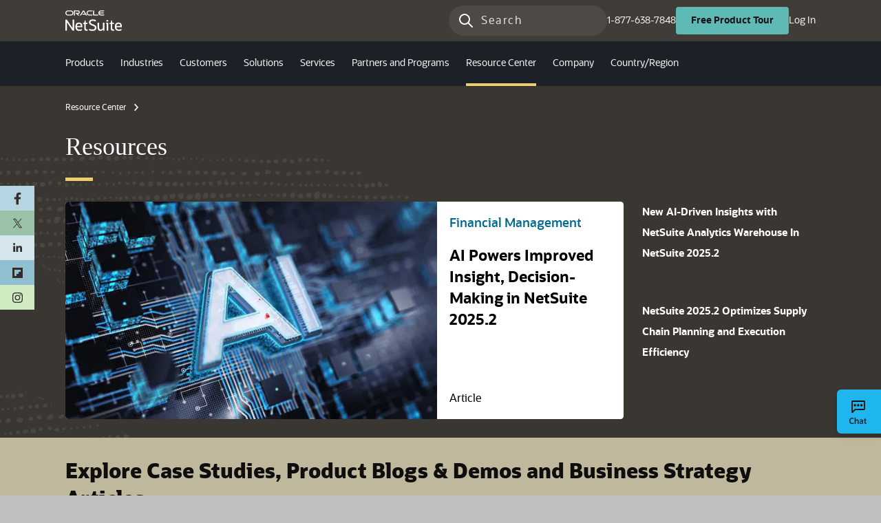

--- FILE ---
content_type: text/html
request_url: https://www.netsuite.com/portal/resource/overview.shtml
body_size: 19957
content:
<!DOCTYPE html>
<html class="no-js noam" lang="en-US">

	<head>
		<meta charset="utf-8">
		<meta http-equiv="X-UA-Compatible" content="IE=edge">
		<meta name="viewport" content="width=device-width, initial-scale=1">
<title>Resources | NetSuite</title>
<meta name="description" content="Get the latest updates & industry best practices in NetSuite's Resource Center.">
<meta name="keywords"
	  content="business software, business accounting software, cloud ERP, business management software, enterprise software">
<link rel="canonical" href="https://www.netsuite.com/portal/resource/overview.shtml">
<!-- Social Media -->
<meta property="og:title" content="Resources | NetSuite">
<meta property="og:type" content="article">
<meta property="og:url" content="https://www.netsuite.com/portal/resource/overview.shtml">
<meta property="og:site_name" content="Oracle NetSuite">
<meta property="og:description"
	  content="Get the latest updates & industry best practices in NetSuite's Resource Center.">
<meta property="og:image" content="https://www.netsuite.com/portal/assets/img/logos/oracle-netsuite.png">
<meta name="twitter:url" content="https://www.netsuite.com/portal/resource/overview.shtml">
<meta name="twitter:title" content="Resources | NetSuite">
<meta name="twitter:description"
	  content="Get the latest updates & industry best practices in NetSuite's Resource Center.">
<meta name="twitter:image" content="https://www.netsuite.com/portal/assets/img/logos/oracle-netsuite.png">
<meta name="twitter:card" content="summary_large_image">
<meta name="twitter:site" content="@NetSuite">
<!-- Structured Data -->
<script type="application/ld+json">
	[ { 
		"@context": "http://schema.org", 
		"@type": "BreadcrumbList", 
		"itemListElement": [ 
		{ 
			"@type": "ListItem", 
			"position": 1, 
			"item": { 
				"@id": "https://www.netsuite.com/portal/resource/overview.shtml", 
				"name": "Resource Center" 
			}
		}] 
	}, 
	{
		"@context": "http://schema.org",
		"@type": "WebPage",
		"@id": "https://www.netsuite.com/portal/company/resources.shtml"
	},
	{
		"@context": "http://schema.org",
		"@type": "Organization",
		"url": "https://www.netsuite.com",
		"sameAs": [
			"https://www.facebook.com/NetSuite/",
			"https://instagram.com/oraclenetsuite/",
			"https://www.linkedin.com/company/netsuite/",
			"https://www.youtube.com/netsuite",
			"https://www.twitter.com/netsuite"
		],
		"name": "Oracle NetSuite",
		"logo": {
			"@type": "ImageObject",
			"url": "https://www.netsuite.com/portal/assets/img/logos/oracle-netsuite.png"
		}
	}]
</script>
<meta name="Language" content="en">
<meta name="country" content="United States">
<meta name="countryid" content="US">
<meta name="author" content="NetSuite.com">
<link href="https://www.netsuite.com/portal/assets/ico/favicon.ico" rel="icon">
<link href="https://www.netsuite.com/portal/assets/css/styles-bs5.css" rel="stylesheet">
<script
		src="/core/media/media.nl?id=311110&c=6262239&h=u2i18hPCy6cEwao9d5c23L54Nm3-Imr2CT2nDRl7-mpzfFi_&_xt=.js&ver=83123"></script>
<link rel="stylesheet" href="https://www.netsuite.com/portal/assets/css/styles-redwood-new.min.css">

                              <script>!function(e){var n="https://s.go-mpulse.net/boomerang/";if("False"=="True")e.BOOMR_config=e.BOOMR_config||{},e.BOOMR_config.PageParams=e.BOOMR_config.PageParams||{},e.BOOMR_config.PageParams.pci=!0,n="https://s2.go-mpulse.net/boomerang/";if(window.BOOMR_API_key="7JJAN-AP47G-95FCW-DC7PL-TPJCT",function(){function e(){if(!o){var e=document.createElement("script");e.id="boomr-scr-as",e.src=window.BOOMR.url,e.async=!0,i.parentNode.appendChild(e),o=!0}}function t(e){o=!0;var n,t,a,r,d=document,O=window;if(window.BOOMR.snippetMethod=e?"if":"i",t=function(e,n){var t=d.createElement("script");t.id=n||"boomr-if-as",t.src=window.BOOMR.url,BOOMR_lstart=(new Date).getTime(),e=e||d.body,e.appendChild(t)},!window.addEventListener&&window.attachEvent&&navigator.userAgent.match(/MSIE [67]\./))return window.BOOMR.snippetMethod="s",void t(i.parentNode,"boomr-async");a=document.createElement("IFRAME"),a.src="about:blank",a.title="",a.role="presentation",a.loading="eager",r=(a.frameElement||a).style,r.width=0,r.height=0,r.border=0,r.display="none",i.parentNode.appendChild(a);try{O=a.contentWindow,d=O.document.open()}catch(_){n=document.domain,a.src="javascript:var d=document.open();d.domain='"+n+"';void(0);",O=a.contentWindow,d=O.document.open()}if(n)d._boomrl=function(){this.domain=n,t()},d.write("<bo"+"dy onload='document._boomrl();'>");else if(O._boomrl=function(){t()},O.addEventListener)O.addEventListener("load",O._boomrl,!1);else if(O.attachEvent)O.attachEvent("onload",O._boomrl);d.close()}function a(e){window.BOOMR_onload=e&&e.timeStamp||(new Date).getTime()}if(!window.BOOMR||!window.BOOMR.version&&!window.BOOMR.snippetExecuted){window.BOOMR=window.BOOMR||{},window.BOOMR.snippetStart=(new Date).getTime(),window.BOOMR.snippetExecuted=!0,window.BOOMR.snippetVersion=12,window.BOOMR.url=n+"7JJAN-AP47G-95FCW-DC7PL-TPJCT";var i=document.currentScript||document.getElementsByTagName("script")[0],o=!1,r=document.createElement("link");if(r.relList&&"function"==typeof r.relList.supports&&r.relList.supports("preload")&&"as"in r)window.BOOMR.snippetMethod="p",r.href=window.BOOMR.url,r.rel="preload",r.as="script",r.addEventListener("load",e),r.addEventListener("error",function(){t(!0)}),setTimeout(function(){if(!o)t(!0)},3e3),BOOMR_lstart=(new Date).getTime(),i.parentNode.appendChild(r);else t(!1);if(window.addEventListener)window.addEventListener("load",a,!1);else if(window.attachEvent)window.attachEvent("onload",a)}}(),"".length>0)if(e&&"performance"in e&&e.performance&&"function"==typeof e.performance.setResourceTimingBufferSize)e.performance.setResourceTimingBufferSize();!function(){if(BOOMR=e.BOOMR||{},BOOMR.plugins=BOOMR.plugins||{},!BOOMR.plugins.AK){var n=""=="true"?1:0,t="",a="gqhmcodio664a2lqai6a-f-51854d338-clientnsv4-s.akamaihd.net",i="false"=="true"?2:1,o={"ak.v":"39","ak.cp":"1215285","ak.ai":parseInt("726026",10),"ak.ol":"0","ak.cr":9,"ak.ipv":4,"ak.proto":"h2","ak.rid":"1ef072e","ak.r":35417,"ak.a2":n,"ak.m":"x","ak.n":"essl","ak.bpcip":"52.14.193.0","ak.cport":44592,"ak.gh":"104.119.189.188","ak.quicv":"","ak.tlsv":"tls1.3","ak.0rtt":"","ak.0rtt.ed":"","ak.csrc":"-","ak.acc":"","ak.t":"1768948284","ak.ak":"hOBiQwZUYzCg5VSAfCLimQ==CxFLT4vBn+t9qCw5ZjehLcXshHT51n30bdS6rK5URyp7pnAiJGYzYz0ZhQHvOuEWRgkBrxSs4eyf/AqjhxDEiWOvlJebodrSWsIeX5UKJkRY0HpetW7TBN9O3QCfvk44XHMAgL1H7B2AYhnWiX2L1Dyp2V7X9YeZsd3/PQ4JN+akqNLbGsKYRU5WboHX8eM9O2b8tDHNjJrnsjatNTEJVx/drgRpEz86neQV7FOa5fPLnnIVmkL5U5aI+PrTiGZnSO25sPEtb5WFgFP1QiUvk6mCRYVypgCoOV/WfH8l03VdhiuPjVTRI8F05kLNTIB4oatV0k2y2B89GhIlVi+rt5yaX9i5+2Zo5xmDeHv1R8XXjCWvqOYGTtRgXzT5C3YZAkKPkqY5E3r6A/bbdBd0dHfw8FaY4XcKo7q+vvZVcuQ=","ak.pv":"74","ak.dpoabenc":"","ak.tf":i};if(""!==t)o["ak.ruds"]=t;var r={i:!1,av:function(n){var t="http.initiator";if(n&&(!n[t]||"spa_hard"===n[t]))o["ak.feo"]=void 0!==e.aFeoApplied?1:0,BOOMR.addVar(o)},rv:function(){var e=["ak.bpcip","ak.cport","ak.cr","ak.csrc","ak.gh","ak.ipv","ak.m","ak.n","ak.ol","ak.proto","ak.quicv","ak.tlsv","ak.0rtt","ak.0rtt.ed","ak.r","ak.acc","ak.t","ak.tf"];BOOMR.removeVar(e)}};BOOMR.plugins.AK={akVars:o,akDNSPreFetchDomain:a,init:function(){if(!r.i){var e=BOOMR.subscribe;e("before_beacon",r.av,null,null),e("onbeacon",r.rv,null,null),r.i=!0}return this},is_complete:function(){return!0}}}}()}(window);</script></head>

<body id="resources">
	<div id="consent_blackbar"></div>
<header class="header-main header-main--us mx-auto" data-linkcontainer="lt_region" data-tracklinktext="mainHeader">
	<nav class="navbar navbar-expand-xl py-0 flex-column" aria-label="Main" role="navigation">
		<!-- Top Header -->
		<div class="header-main__top align-self-stretch d-flex align-items-center" data-linkcontainer="lt_section"
			 data-tracklinktext="headerTop">
			<div class="container">
				<div class="row align-items-center">
					<div class="col-auto d-flex d-xl-block align-items-center gap-3">
						<button class="navbar-toggler collapsed" type="button" data-bs-toggle="collapse"
								data-bs-target="#mainMenu" aria-controls="mainMenu" aria-expanded="false"
								aria-label="Toggle navigation">
							<span class="icon-bar icon-bar--top"></span>
							<span class="icon-bar icon-bar--mid"></span>
							<span class="icon-bar icon-bar--bot"></span>
						</button>
						<a class="navbar-brand d-inline-block" href="/portal/home.shtml?noredirect=T"
						   data-linktrack="true" data-tracklinktext="logo">
							<img class="logo" src="/portal/assets/img/Oracle-NetSuite-Logo-white.svg"
								 alt="Oracle / NetSuite" height="30" width="82" fetchpriority="high">
						</a>
					</div>
					<div class="col-auto ms-auto d-flex gap-1 gap-xl-3 align-items-center">
						<!-- OpenSearch -->
						<form id="siteSearch" class="navbar-form d-none d-xl-block" name="search" method="get"
							  action="https://search.oracle.com/netsuite" target="_blank">
							<input type="hidden" name="countries" value="united states">
							<input type="search" name="q" value="" placeholder="Search" aria-label="Search"
								   class="header-main__search mb-0">
						</form>
						<a href="tel:1-877-638-7848" data-linktrack="true" data-tracklinktext="phone"
						   class="d-none d-xl-block">1-877-638-7848</a>
						<a href="/app/site/backend/bridgedomainstoforms.nl?target=%2Fapp%2Fsite%2Fcrm%2Fexternalleadpage.nl%3Fcompid%3D6262239%26formid%3D12%26h%3DAAFdikaIBems3E9LeD0VDTwnSwxaqLF1DFWXJ3q3VzXekTsF7TE&branding=T&subsidiaryOverride=session" class="btn btn-freeProductTour fw-bold" target="_blank"
						   data-linktrack="true" data-tracklinktext="freeProductTour" data-linkblocking="true">Free
							<span class="d-none d-xl-inline"> Product</span> Tour <span class="visually-hidden">(opens
								in new tab)</span>
						</a>
						<a class="btn btn-warning d-xl-none" href="tel:1-877-638-7848" data-linktrack="true"
						   data-tracklinktext="callMobile" data-linkblocking="true" title="Call">
							<span class="oj-ux-ico-phone"></span>
						</a>
						<a href="https://system.netsuite.com/pages/customerlogin.jsp?country=US" data-linktrack="true"
						   data-tracklinktext="login" data-linkblocking="true" target="_blank"
						   class="d-none d-xl-block">Log In <span class="visually-hidden">(opens in new tab)</span>
						</a>
					</div>
				</div>
			</div>
		</div>
		<!-- Navigation -->
		<div class="container" data-linkcontainer="lt_section" data-tracklinktext="mainMenu">
			<div class="collapse navbar-collapse" id="mainMenu">
				<ul class="navbar-nav">
					<!-- Log In (Mobile-only) -->
					<li class="nav-item d-xl-none">
						<a href="https://system.netsuite.com/pages/customerlogin.jsp?country=US" data-linktrack="true"
						   data-tracklinktext="loginMobile" data-linkblocking="true" target="_blank" class="nav-link">
							<span class="oj-ux-ico-avatar d-xl-none px-3"></span>Log In <span class="visually-hidden">
								(opens in new tab)</span>
						</a>
					</li>
					<!-- Products -->
					<li class="nav-item dropdown" data-linkcontainer="lt_subsection" data-tracklinktext="productsMenu">
						<a class="nav-link dropdown-toggle products" href="/portal/products.shtml" data-linktrack="true"
						   data-tracklinktext="products" id="productsDropdown" role="button" aria-expanded="false">
							<span class="oj-ux-ico-laptop d-xl-none px-3"></span>Products </a>
						<ul class="dropdown-menu header-main__dropdown-menu border-0 rounded-0 py-0"
							aria-labelledby="productsDropdown">
							<li class="nav-item dropdown position-static">
								<a class="dropdown-item dropdown-toggle" href="/portal/products/erp.shtml"
								   id="erpDropdown" role="button" aria-expanded="false" data-linktrack="true"
								   data-tracklinktext="erp">ERP </a>
								<ul class="dropdown-menu header-main__dropdown-menu--l2 rounded-0"
									aria-labelledby="erpDropdown">
									<li>
										<a href="/portal/products/erp/financial-management.shtml" class="dropdown-item"
										   data-linktrack="true" data-tracklinktext="financialManagement">Financial
											Management</a>
									</li>
									<li>
										<a href="/portal/products/erp/epm.shtml" class="dropdown-item"
										   data-linktrack="true"
										   data-tracklinktext="enterprisePerformanceManagement">Enterprise Performance
											Management</a>
									</li>
									<li>
										<a href="/portal/products/erp/order-management.shtml" class="dropdown-item"
										   data-linktrack="true" data-tracklinktext="orderManagement">Order
											Management</a>
									</li>
									<li>
										<a href="/portal/products/erp/warehouse-fulfillment/inventory-management.shtml"
										   class="dropdown-item" data-linktrack="true"
										   data-tracklinktext="inventoryManagement">Inventory Management</a>
									</li>
									<li>
										<a href="/portal/products/erp/warehouse-fulfillment/wms.shtml"
										   class="dropdown-item" data-linktrack="true"
										   data-tracklinktext="warehouseFulfillment">Warehouse Management</a>
									</li>
									<li>
										<a href="/portal/products/erp/supply-chain-management.shtml"
										   class="dropdown-item" data-linktrack="true"
										   data-tracklinktext="supplyChainManagement">Supply Chain Management</a>
									</li>
									<li>
										<a href="/portal/products/erp/procurement.shtml" class="dropdown-item"
										   data-linktrack="true" data-tracklinktext="procurement">Procurement</a>
									</li>
								</ul>
							</li>
							<li class="nav-item dropdown position-static">
								<a class="dropdown-item dropdown-toggle"
								   href="/portal/products/erp/financial-management/finance-accounting.shtml"
								   data-linktrack="true" data-tracklinktext="accountingSoftware" id="accountingDropdown"
								   role="button" aria-expanded="false">Accounting Software</a>
								<ul class="dropdown-menu header-main__dropdown-menu--l2 rounded-0"
									aria-labelledby="accountingDropdown">
									<li>
										<a class="dropdown-item"
										   href="/portal/products/erp/financial-management/finance-accounting/accounts-receivable-software.shtml"
										   data-linktrack="true" data-tracklinktext="accountsReceivable">Accounts
											Receivable</a>
									</li>
									<li>
										<a class="dropdown-item"
										   href="/portal/products/erp/financial-management/finance-accounting/accounts-payable-software.shtml"
										   data-linktrack="true" data-tracklinktext="accountsPayable">Accounts
											Payable</a>
									</li>
									<li>
										<a class="dropdown-item"
										   href="/portal/products/erp/financial-management/finance-accounting/account-reconciliation-software.shtml"
										   data-linktrack="true" data-tracklinktext="accountsReconciliation">Account
											Reconciliation</a>
									</li>
									<li>
										<a class="dropdown-item"
										   href="/portal/products/erp/financial-management/finance-accounting/cash-management-software.shtml"
										   data-linktrack="true" data-tracklinktext="cashManagement">Cash Management</a>
									</li>
									<li>
										<a class="dropdown-item"
										   href="/portal/products/erp/financial-management/finance-accounting/financial-close-management.shtml"
										   data-linktrack="true" data-tracklinktext="closeManagement">Close
											Management</a>
									</li>
									<li>
										<a class="dropdown-item"
										   href="/portal/products/erp/financial-management/finance-accounting/fixed-assets-management.shtml"
										   data-linktrack="true" data-tracklinktext="fixedAssetManagement">Fixed Assets
											Management</a>
									</li>
									<li>
										<a class="dropdown-item"
										   href="/portal/products/erp/financial-management/finance-accounting/general-ledger-software.shtml"
										   data-linktrack="true" data-tracklinktext="generalLedger">General Ledger</a>
									</li>
									<li>
										<a class="dropdown-item"
										   href="/portal/products/erp/financial-management/finance-accounting/payment-management-software.shtml"
										   data-linktrack="true" data-tracklinktext="paymentManagement">Payment
											Management</a>
									</li>
									<li>
										<a class="dropdown-item"
										   href="/portal/products/erp/financial-management/finance-accounting/tax-management-software.shtml"
										   data-linktrack="true" data-tracklinktext="taxManagement">Tax Management</a>
									</li>
								</ul>
							</li>
							<li class="nav-item dropdown position-static">
								<a class="dropdown-item dropdown-toggle"
								   href="/portal/products/global-business-management.shtml" data-linktrack="true"
								   data-tracklinktext="globalBusinessManagement" role="button" aria-expanded="false"
								   id="gbmDropdown">Global Business Management</a>
								<ul class="dropdown-menu header-main__dropdown-menu--l2 rounded-0"
									aria-labelledby="gbmDropdown">
									<li>
										<a class="dropdown-item"
										   href="/portal/products/global-business-management.shtml#feat1"
										   data-linktrack="true" data-tracklinktext="multiCurrency">Multi-Currency</a>
									</li>
									<li>
										<a class="dropdown-item"
										   href="/portal/products/global-business-management.shtml#feat2"
										   data-linktrack="true" data-tracklinktext="multiLanguage">Multi-Language</a>
									</li>
									<li>
										<a class="dropdown-item"
										   href="/portal/products/global-business-management.shtml#feat3"
										   data-linktrack="true" data-tracklinktext="globalAccounting">Global Accounting
											and Consolidation</a>
									</li>
									<li>
										<a class="dropdown-item"
										   href="/portal/products/global-business-management.shtml#feat5"
										   data-linktrack="true" data-tracklinktext="taxManagement">Tax Management</a>
									</li>
								</ul>
							</li>
							<li class="nav-item dropdown position-static">
								<a class="dropdown-item dropdown-toggle" href="/portal/products/crm.shtml"
								   data-linktrack="true" data-tracklinktext="crm" role="button" aria-expanded="false"
								   id="crmDropdown">CRM</a>
								<ul class="dropdown-menu header-main__dropdown-menu--l2 rounded-0"
									aria-labelledby="crmDropdown">
									<li>
										<a class="dropdown-item"
										   href="/portal/products/crm/customer-service-management.shtml"
										   data-linktrack="true" data-tracklinktext="customerServiceManagement">Customer
											Service Management</a>
									</li>
									<li>
										<a class="dropdown-item" href="/portal/products/crm/marketing-automation.shtml"
										   data-linktrack="true" data-tracklinktext="marketingAutomation">Marketing
											Automation</a>
									</li>
									<li>
										<a class="dropdown-item"
										   href="/portal/products/crm/partner-relationship-management.shtml"
										   data-linktrack="true"
										   data-tracklinktext="partnerRelationshipManagement">Partner Relationship
											Management</a>
									</li>
									<li>
										<a class="dropdown-item"
										   href="/portal/products/crm/sales-force-automation.shtml"
										   data-linktrack="true" data-tracklinktext="salesForceAutomation">Sales Force
											Automation</a>
									</li>
									<li>
										<a class="dropdown-item" href="/portal/products/crm/cpq.shtml"
										   data-linktrack="true" data-tracklinktext="cpq">Configure, Price, Quote</a>
									</li>
								</ul>
							</li>
							<li class="nav-item dropdown position-static">
								<a class="dropdown-item dropdown-toggle"
								   href="/portal/products/field-service-management.shtml" data-linktrack="true"
								   data-tracklinktext="fsm" role="button" aria-expanded="false" id="fsmDropdown">Field
									Service Management</a>
								<ul class="dropdown-menu header-main__dropdown-menu--l2 rounded-0"
									aria-labelledby="fsmDropdown">
									<li>
										<a class="dropdown-item"
										   href="/portal/products/field-service-management/scheduling-and-dispatch.shtml"
										   data-linktrack="true" data-tracklinktext="schedulingAndDispatch">Scheduling
											and Dispatch</a>
									</li>
									<li>
										<a class="dropdown-item"
										   href="/portal/products/field-service-management/mobile-app.shtml"
										   data-linktrack="true" data-tracklinktext="mobileApp">Mobile App</a>
									</li>
									<li>
										<a class="dropdown-item"
										   href="/portal/products/field-service-management.shtml#feat3"
										   data-linktrack="true" data-tracklinktext="assetManagement">Asset
											Management</a>
									</li>
								</ul>
							</li>
							<li class="nav-item dropdown position-static">
								<a class="dropdown-item dropdown-toggle" href="/portal/products/hcm.shtml"
								   data-linktrack="true" data-tracklinktext="hcm" role="button" aria-expanded="false"
								   id="hcmDropdown">Human Capital Management</a>
								<ul class="dropdown-menu header-main__dropdown-menu--l2 rounded-0"
									aria-labelledby="hcmDropdown">
									<li>
										<a class="dropdown-item" href="/portal/products/hcm/payroll-system.shtml"
										   data-linktrack="true" data-tracklinktext="payroll">Payroll</a>
									</li>
									<li>
										<a class="dropdown-item"
										   href="/portal/products/hcm/performance-management.shtml"
										   data-linktrack="true" data-tracklinktext="performancemanagement">Performance
											Management</a>
									</li>
									<li>
										<a class="dropdown-item" href="/portal/products/hcm/workforce-management.shtml"
										   data-linktrack="true" data-tracklinktext="workforcemanagement">Workforce
											Management</a>
									</li>
									<li>
										<a class="dropdown-item" href="/portal/products/hcm.shtml#feat1"
										   data-linktrack="true" data-tracklinktext="humanResources">Human Resources</a>
									</li>
								</ul>
							</li>
							<li class="nav-item dropdown position-static">
								<a class="dropdown-item dropdown-toggle"
								   href="/portal/products/professional-services-automation.shtml" data-linktrack="true"
								   data-tracklinktext="professionalServicesAutomation" role="button"
								   aria-expanded="false" id="psaDropdown">Professional Services Automation</a>
								<ul class="dropdown-menu header-main__dropdown-menu--l2 rounded-0"
									aria-labelledby="psaDropdown">
									<li>
										<a class="dropdown-item"
										   href="/portal/products/professional-services-automation/analytics.shtml"
										   data-linktrack="true" data-tracklinktext="analytics">Analytics </a>
									</li>
									<li>
										<a class="dropdown-item"
										   href="/portal/products/professional-services-automation/expense-management.shtml"
										   data-linktrack="true" data-tracklinktext="expenseManagement">Expense
											Management </a>
									</li>
									<li>
										<a class="dropdown-item"
										   href="/portal/products/professional-services-automation/project-accounting.shtml"
										   data-linktrack="true" data-tracklinktext="projectAccounting">Project
											Accounting </a>
									</li>
									<li>
										<a class="dropdown-item"
										   href="/portal/products/professional-services-automation/project-budgeting.shtml"
										   data-linktrack="true" data-tracklinktext="projectManagement">Project
											Budgeting </a>
									</li>
									<li>
										<a class="dropdown-item"
										   href="/portal/products/professional-services-automation/project-management.shtml"
										   data-linktrack="true" data-tracklinktext="projectManagement">Project
											Management </a>
									</li>
									<li>
										<a class="dropdown-item"
										   href="/portal/products/professional-services-automation/resource-management.shtml"
										   data-linktrack="true" data-tracklinktext="resourceManagement">Resource
											Management </a>
									</li>
									<li>
										<a class="dropdown-item"
										   href="/portal/products/professional-services-automation/timesheet-management.shtml"
										   data-linktrack="true" data-tracklinktext="timesheetManagement">Timesheet
											Management </a>
									</li>
								</ul>
							</li>
							<li class="nav-item dropdown position-static">
								<a class="dropdown-item dropdown-toggle" href="/portal/products/connectors.shtml"
								   data-linktrack="true" data-tracklinktext="connectors" role="button"
								   aria-expanded="false" id="connectorsDropdown">Connectors</a>
								<ul class="dropdown-menu header-main__dropdown-menu--l2 rounded-0"
									aria-labelledby="connectorsDropdown">
									<li>
										<a class="dropdown-item" href="/portal/products/connectors.shtml#feat1"
										   data-linktrack="true" data-tracklinktext="ecommerce">Ecommerce</a>
									</li>
									<li>
										<a class="dropdown-item" href="/portal/products/connectors.shtml#feat2"
										   data-linktrack="true" data-tracklinktext="marketplace">Marketplace</a>
									</li>
									<li>
										<a class="dropdown-item" href="/portal/products/connectors.shtml#feat5"
										   data-linktrack="true" data-tracklinktext="crm">Customer Relationship
											Management</a>
									</li>
									<li>
										<a class="dropdown-item" href="/portal/products/connectors.shtml#feat3"
										   data-linktrack="true" data-tracklinktext="pos">Point of Sale</a>
									</li>
									<li>
										<a class="dropdown-item" href="/portal/products/connectors.shtml#feat4"
										   data-linktrack="true" data-tracklinktext="logistics">Logistics</a>
									</li>
								</ul>
							</li>
							<li class="nav-item dropdown position-static">
								<a class="dropdown-item dropdown-toggle" href="/portal/products/suitecommerce.shtml"
								   data-linktrack="true" data-tracklinktext="omniChannelCommerce" role="button"
								   aria-expanded="false" id="omniDropdown">Omnichannel Commerce</a>
								<ul class="dropdown-menu header-main__dropdown-menu--l2 rounded-0"
									aria-labelledby="omniDropdown">
									<li>
										<a class="dropdown-item"
										   href="/portal/products/ecommerce/products/ecommerce.shtml"
										   data-linktrack="true" data-tracklinktext="b2cB2b">B2C and B2B Ecommerce</a>
									</li>
									<li>
										<a class="dropdown-item" href="/portal/products/crm.shtml" data-linktrack="true"
										   data-tracklinktext="crm">CRM</a>
									</li>
									<li>
										<a class="dropdown-item"
										   href="/portal/products/erp/order-management/multichannel-order-management.shtml"
										   data-linktrack="true" data-tracklinktext="orderManagement">Order
											Management</a>
									</li>
									<li>
										<a class="dropdown-item" href="/portal/products/ecommerce/products/pos.shtml"
										   data-linktrack="true" data-tracklinktext="pos">Point of Sale</a>
									</li>
								</ul>
							</li>
							<li class="nav-item dropdown position-static">
								<a class="dropdown-item dropdown-toggle" href="/portal/products/analytics.shtml"
								   data-linktrack="true" data-tracklinktext="analytics" role="button"
								   aria-expanded="false" id="analyticsDropdown">Analytics and Reporting</a>
								<ul class="dropdown-menu header-main__dropdown-menu--l2 rounded-0"
									aria-labelledby="analyticsDropdown">
									<li>
										<a class="dropdown-item" href="/portal/products/business-intelligence.shtml"
										   data-linktrack="true" data-tracklinktext="reportingDashboards">Reporting
											and Dashboards</a>
									</li>
									<li>
										<a class="dropdown-item" href="/portal/products/analytics/data-warehouse.shtml"
										   data-linktrack="true" data-tracklinktext="dataWarehouse">Data Warehouse</a>
									</li>
								</ul>
							</li>
							<li class="nav-item position-static">
								<a class="dropdown-item" href="/portal/products/suitesuccess.shtml"
								   data-linktrack="true" data-tracklinktext="suiteSuccess">SuiteSuccess</a>
							</li>
							<li class="nav-item dropdown position-static">
								<a class="dropdown-item dropdown-toggle" href="/portal/platform.shtml"
								   data-linktrack="true" data-tracklinktext="platform" role="button"
								   aria-expanded="false" id="platformDropdown">Platform</a>
								<ul class="dropdown-menu header-main__dropdown-menu--l2 rounded-0"
									aria-labelledby="platformDropdown">
									<li>
										<a class="dropdown-item" href="/portal/platform/developer/suitebundler.shtml"
										   data-linktrack="true"
										   data-tracklinktext="applicationDistribution">Application Distribution</a>
									</li>
									<li>
										<a class="dropdown-item" href="/portal/platform/developer/suitebuilder.shtml"
										   data-linktrack="true" data-tracklinktext="customization">Customization </a>
									</li>
									<li>
										<a class="dropdown-item" href="/portal/platform/developer/suitetalk.shtml"
										   data-linktrack="true" data-tracklinktext="integration">Integration </a>
									</li>
									<li>
										<a class="dropdown-item"
										   href="/portal/platform/developer/platform-internationalization.shtml"
										   data-linktrack="true"
										   data-tracklinktext="internationalization">Internationalization </a>
									</li>
									<li>
										<a class="dropdown-item"
										   href="/portal/platform/developer/performance-monitoring.shtml"
										   data-linktrack="true" data-tracklinktext="performanceMonitoring">Performance
											Monitoring </a>
									</li>
									<li>
										<a class="dropdown-item" href="/portal/platform/developer/suitescript.shtml"
										   data-linktrack="true" data-tracklinktext="platformDevelopment">Platform
											Development</a>
									</li>
									<li>
										<a class="dropdown-item" href="/portal/platform/developer/suiteflow.shtml"
										   data-linktrack="true" data-tracklinktext="processAutomation">Process
											Automation </a>
									</li>
									<li>
										<a class="dropdown-item" href="https://www.suiteapp.com/" data-linktrack="true"
										   data-tracklinktext="suiteAppDirectory" data-linkblocking="true"
										   target="_blank">SuiteApp Directory <span class="visually-hidden">(opens in
												new tab)</span>
										</a>
									</li>
								</ul>
							</li>
							<li class="nav-item dropdown position-static">
								<a class="dropdown-item dropdown-toggle" href="/portal/platform/infrastructure.shtml"
								   data-linktrack="true" data-tracklinktext="infrastructure" role="button"
								   aria-expanded="false" id="infraDropdown">Infrastructure</a>
								<ul class="dropdown-menu header-main__dropdown-menu--l2 rounded-0"
									aria-labelledby="infraDropdown">
									<li>
										<a class="dropdown-item"
										   href="/portal/platform/infrastructure/operational-security.shtml"
										   data-linktrack="true"
										   data-tracklinktext="applicationOperationalSecurity">Application and
											Operational Security</a>
									</li>
									<li>
										<a class="dropdown-item"
										   href="/portal/platform/infrastructure/data-management.shtml"
										   data-linktrack="true" data-tracklinktext="dataManagement">Data Management</a>
									</li>
									<li>
										<a class="dropdown-item"
										   href="/portal/platform/infrastructure/availability.shtml"
										   data-linktrack="true" data-tracklinktext="availability">Availability</a>
									</li>
								</ul>
							</li>
							<li class="nav-item dropdown position-static">
								<a class="dropdown-item dropdown-toggle"
								   href="/portal/products/artificial-intelligence-ai.shtml" data-linktrack="true"
								   data-tracklinktext="artificialIntelligence" role="button" aria-expanded="false"
								   id="aiDropdown">Artificial Intelligence (AI)</a>
								<ul class="dropdown-menu header-main__dropdown-menu--l2 rounded-0"
									aria-labelledby="aiDropdown">
									<li>
										<a class="dropdown-item"
										   href="/portal/products/artificial-intelligence-ai/mcp-server.shtml"
										   data-linktrack="true" data-tracklinktext="aiConnectorService">AI Connector
											Service</a>
									</li>
									<li>
										<a class="dropdown-item"
										   href="/portal/products/artificial-intelligence-ai/text-enhance.shtml"
										   data-linktrack="true" data-tracklinktext="textEnhance">Text Enhance</a>
									</li>
									<li>
										<a class="dropdown-item"
										   href="/portal/products/erp/financial-management/finance-accounting/accounts-payable-software/invoice-management/invoice-capture.shtml"
										   data-linktrack="true" data-tracklinktext="billCapture">Bill Capture</a>
									</li>
									<li>
										<a class="dropdown-item"
										   href="/portal/products/analytics/data-warehouse.shtml#feat2"
										   data-linktrack="true" data-tracklinktext="analyticsWarehouse">Analytics
											Warehouse</a>
									</li>
									<li>
										<a class="dropdown-item"
										   href="/portal/products/erp/financial-management/financial-planning.shtml#feat10"
										   data-linktrack="true" data-tracklinktext="planningBudgeting">Planning and
											Budgeting</a>
									</li>
									<li>
										<a class="dropdown-item"
										   href="/portal/products/crm/sales-force-automation.shtml#feat6"
										   data-linktrack="true" data-tracklinktext="itemRecommendations">Item
											Recommendations</a>
									</li>
								</ul>
							</li>
							<li class="nav-item position-static">
								<a class="dropdown-item" href="/portal/products/netsuite-difference.shtml"
								   data-linktrack="true" data-tracklinktext="netsuiteDifference">The NetSuite
									Difference</a>
							</li>
							<li class="nav-item position-static">
								<a class="dropdown-item" href="/portal/products/netsuite-next.shtml"
								   data-linktrack="true" data-tracklinktext="netsuiteNext">NetSuite
									Next</a>
							</li>
						</ul>
					</li>
					<!-- Industries -->
					<li class="nav-item dropdown" data-linkcontainer="lt_subsection"
						data-tracklinktext="industriesMenu">
						<a href="/portal/industries.shtml" id="industriesDropdown" data-linktrack="true"
						   data-tracklinktext="industries" class="nav-link dropdown-toggle industries" role="button"
						   aria-expanded="false">
							<span class="oj-ux-ico-truck d-xl-none px-3"></span>Industries </a>
						<!-- Industries Dropdown content -->
						<ul class="dropdown-menu dropdown-menu--3-col header-main__dropdown-menu border-0 rounded-0 py-0"
							data-linkcontainer="lt_section" data-tracklinktext="industriesSection"
							aria-labelledby="industriesDropdown">
							<li>
								<div class="container-fluid">
									<div class="row">
										<div class="col-xl-4 border-end px-0">
											<ul class="list-unstyled">
												<li>
													<a class="dropdown-item"
													   href="/portal/industries/accounting-software-advertising.shtml"
													   data-linktrack="true"
													   data-tracklinktext="accountingSoftwareAdvertising">Accounting for
														Advertising &amp; Marketing Agencies</a>
												</li>
												<li>
													<a class="dropdown-item"
													   href="/portal/industries/accounting-consulting-firms.shtml"
													   data-linktrack="true"
													   data-tracklinktext="consultingFirmsAccounting">Accounting for
														Consulting Firms</a>
												</li>
												<li>
													<a class="dropdown-item" href="/portal/industries/advertising.shtml"
													   data-linktrack="true"
													   data-tracklinktext="advertisingAgencies">Advertising & Marketing
														Agencies</a>
												</li>
												<li>
													<a class="dropdown-item"
													   href="/portal/industries/apparel-footwear.shtml"
													   data-linktrack="true" data-tracklinktext="apparelERP">Apparel</a>
												</li>
												<li>
													<a class="dropdown-item"
													   href="/portal/industries/apparel-accounting.shtml"
													   data-linktrack="true"
													   data-tracklinktext="apparelAccounting">Apparel Accounting</a>
												</li>
												<li>
													<a class="dropdown-item"
													   href="/portal/industries/building-materials.shtml"
													   data-linktrack="true"
													   data-tracklinktext="buildingMaterials">Building Materials</a>
												</li>
												<li>
													<a class="dropdown-item"
													   href="/portal/industries/campus-stores.shtml"
													   data-linktrack="true"
													   data-tracklinktext="campusBookstores">Campus Stores</a>
												</li>
												<li>
													<a class="dropdown-item"
													   href="/portal/industries/construction.shtml"
													   data-linktrack="true"
													   data-tracklinktext="construction">Construction</a>
												</li>
												<li>
													<a class="dropdown-item"
													   href="/portal/industries/construction-accounting.shtml"
													   data-linktrack="true"
													   data-tracklinktext="constructionAccounting">Construction
														Accounting</a>
												</li>
												<li>
													<a class="dropdown-item" href="/portal/industries/consulting.shtml"
													   data-linktrack="true"
													   data-tracklinktext="consultingERP">Consulting ERP
													</a>
												</li>
												<li>
													<a class="dropdown-item" href="/portal/industries/education.shtml"
													   data-linktrack="true"
													   data-tracklinktext="education">Education</a>
												</li>
												<li>
													<a class="dropdown-item" href="/portal/industries/energy.shtml"
													   data-linktrack="true" data-tracklinktext="energy">Energy</a>
												</li>
											</ul>
										</div>
										<div class="col-xl-4 border-end px-0">
											<ul class="list-unstyled">
												<li>
													<a class="dropdown-item"
													   href="/portal/industries/engineering-erp.shtml"
													   data-linktrack="true"
													   data-tracklinktext="EngineeringERP">Engineering</a>
												</li>
												<li>
													<a class="dropdown-item"
													   href="/portal/industries/engineering-accounting.shtml"
													   data-linktrack="true"
													   data-tracklinktext="EngineeringAccounting">Engineering
														Accounting</a>
												</li>
												<li>
													<a class="dropdown-item" href="/portal/industries/financial.shtml"
													   data-linktrack="true"
													   data-tracklinktext="financialServices">Financial Services</a>
												</li>
												<li>
													<a class="dropdown-item"
													   href="/portal/industries/food-and-beverage.shtml"
													   data-linktrack="true" data-tracklinktext="foodandbeverage">Food
														and Beverage</a>
												</li>
												<li>
													<a class="dropdown-item"
													   href="/portal/industries/government-erp.shtml"
													   data-linktrack="true"
													   data-tracklinktext="governmentERP">Government</a>
												</li>
												<li>
													<a class="dropdown-item"
													   href="/portal/industries/grocery-accounting.shtml"
													   data-linktrack="true"
													   data-tracklinktext="groceryAccounting">Grocery
														Accounting</a>
												</li>
												<li>
													<a class="dropdown-item" href="/portal/industries/grocery-erp.shtml"
													   data-linktrack="true" data-tracklinktext="groceryErp">Grocery
														ERP</a>
												</li>
												<li>
													<a class="dropdown-item" href="/portal/industries/beauty.shtml"
													   data-linktrack="true" data-tracklinktext="beauty">Health and
														Beauty</a>
												</li>
												<li>
													<a class="dropdown-item"
													   href="/portal/industries/healthcare-accounting.shtml"
													   data-linktrack="true"
													   data-tracklinktext="healthcareAccounting">Healthcare
														Accounting</a>
												</li>
												<li>
													<a class="dropdown-item" href="/portal/industries/healthcare.shtml"
													   data-linktrack="true" data-tracklinktext="healthcare">Healthcare
														ERP</a>
												</li>
												<li>
													<a class="dropdown-item"
													   href="/portal/industries/hospitality-accounting.shtml"
													   data-linktrack="true"
													   data-tracklinktext="hospitalityAccounting">Hospitality
														Accounting</a>
												</li>
												<li>
													<a class="dropdown-item"
													   href="/portal/industries/hospitality-erp.shtml"
													   data-linktrack="true"
													   data-tracklinktext="hospitalityERP">Hospitality ERP</a>
												</li>
												<li>
													<a class="dropdown-item"
													   href="/portal/industries/erp-industrial-machinery.shtml"
													   data-linktrack="true"
													   data-tracklinktext="erpIndustrialMachinery">Industrial Machinery
														ERP</a>
												</li>
												<li>
													<a class="dropdown-item" href="/portal/industries/it-services.shtml"
													   data-linktrack="true" data-tracklinktext="itServices">IT Services
													</a>
												</li>
											</ul>
										</div>
										<div class="col-xl-4 px-0">
											<ul class="list-unstyled">
												<li>
													<a class="dropdown-item"
													   href="/portal/industries/life-sciences.shtml"
													   data-linktrack="true" data-tracklinktext="lifeSciences">Life
														Sciences</a>
												</li>
												<li>
													<a class="dropdown-item"
													   href="/portal/industries/manufacturing.shtml"
													   data-linktrack="true"
													   data-tracklinktext="manufacturing">Manufacturing </a>
												</li>
												<li>
													<a class="dropdown-item"
													   href="/portal/industries/media-publishing.shtml"
													   data-linktrack="true" data-tracklinktext="mediaPublishing">Media
														and Publishing</a>
												</li>
												<li>
													<a class="dropdown-item" href="/portal/industries/nonprofit.shtml"
													   data-linktrack="true"
													   data-tracklinktext="nonprofit">Nonprofit</a>
												</li>
												<li>
													<a class="dropdown-item"
													   href="/portal/industries/nonprofit-accounting.shtml"
													   data-linktrack="true"
													   data-tracklinktext="nonprofitAccounting">Nonprofit Accounting</a>
												</li>
												<li>
													<a class="dropdown-item" href="/portal/industries/services.shtml"
													   data-linktrack="true"
													   data-tracklinktext="professionalServices">Professional Services
													</a>
												</li>
												<li>
													<a class="dropdown-item"
													   href="/portal/industries/restaurant-accounting.shtml"
													   data-linktrack="true"
													   data-tracklinktext="restaurantAccounting">Restaurant
														Accounting</a>
												</li>
												<li>
													<a class="dropdown-item" href="/portal/industries/restaurant.shtml"
													   data-linktrack="true"
													   data-tracklinktext="restaurantERP">Restaurant ERP</a>
												</li>
												<li>
													<a class="dropdown-item" href="/portal/industries/retail.shtml"
													   data-linktrack="true" data-tracklinktext="retail">Retail </a>
												</li>
												<li>
													<a class="dropdown-item"
													   href="/portal/industries/retail-accounting.shtml"
													   data-linktrack="true"
													   data-tracklinktext="retailAccounting">Retail
														Accounting</a>
												</li>
												<li>
													<a class="dropdown-item" href="/portal/industries/software.shtml"
													   data-linktrack="true"
													   data-tracklinktext="softwareInternet">Software and Technology
														Companies</a>
												</li>
												<li>
													<a class="dropdown-item" href="/portal/industries/wholesale.shtml"
													   data-linktrack="true"
													   data-tracklinktext="wholesaleDistribution">Wholesale
														Distribution</a>
												</li>
											</ul>
										</div>
									</div>
								</div>
							</li>
						</ul>
						<!-- /Industries Dropdown content -->
					</li>
					<!-- Customers -->
					<li class="nav-item" data-linkcontainer="lt_subsection" data-tracklinktext="customersMenu">
						<a href="/portal/customer-testimonials.shtml" data-linktrack="true"
						   data-tracklinktext="customers" class="nav-link customers">
							<span class="oj-ux-ico-customer-request d-xl-none px-3"></span>Customers </a>
					</li>
					<!-- Solutions -->
					<li class="nav-item dropdown" data-linkcontainer="lt_subsection" data-tracklinktext="solutionsMenu">
						<a href="/portal/solutions.shtml" data-linktrack="true" data-tracklinktext="solutions"
						   class="nav-link dropdown-toggle solutions" id="solutionsDropdown" role="button"
						   aria-expanded="false">
							<span class="oj-ux-ico-laptop d-xl-none px-3"></span>Solutions </a>
						<!-- Solutions Dropdown content -->
						<ul class="dropdown-menu dropdown-menu--3-col header-main__dropdown-menu border-0 rounded-0 py-0"
							data-linkcontainer="lt_section" data-tracklinktext="solutionsSection"
							aria-labelledby="solutionsDropdown">
							<li>
								<div class="container-fluid">
									<div class="row">
										<div class="col-xl-4 border-end px-0" data-linkcontainer="lt_section"
											 data-tracklinktext="businessSize">
											<p class="dropdown-menu__heading mb-0 d-none d-xl-block">By Business Type
											</p>
											<ul class="list-unstyled">
												<li>
													<a class="dropdown-item" href="/portal/solutions/startups.shtml"
													   data-linktrack="true"
													   data-tracklinktext="statupsLink">Startups</a>
												</li>
												<li>
													<a class="dropdown-item"
													   href="/portal/solutions/fast-growing-businesses.shtml"
													   data-linktrack="true"
													   data-tracklinktext="fastGrowingLink">Fast-Growing Businesses</a>
												</li>
												<li>
													<a class="dropdown-item"
													   href="/portal/solutions/family-owned-businesses.shtml"
													   data-linktrack="true"
													   data-tracklinktext="familyOwnedLink">Family-Owned</a>
												</li>
												<li>
													<a class="dropdown-item"
													   href="/portal/solutions/smallbusiness.shtml"
													   data-linktrack="true"
													   data-tracklinktext="smallBusinessLink">Small Business</a>
												</li>
												<li>
													<a class="dropdown-item"
													   href="/portal/solutions/mid-size-businesses.shtml"
													   data-linktrack="true"
													   data-tracklinktext="midsizeBusinessLink">Midsize Business</a>
												</li>
												<li>
													<a class="dropdown-item"
													   href="/portal/partners/private-equity.shtml"
													   data-linktrack="true" data-tracklinktext="PEBackedLink">PE
														Backed</a>
												</li>
												<li>
													<a class="dropdown-item" href="/portal/solutions/enterprises.shtml"
													   data-linktrack="true"
													   data-tracklinktext="enterprisesLink">Enterprise</a>
												</li>
											</ul>
										</div>
										<div class="col-xl-4 px-0" data-linkcontainer="lt_section"
											 data-tracklinktext="roleSection">
											<p class="dropdown-menu__heading mb-0 d-none d-xl-block">By Role</p>
											<ul class="list-unstyled">
												<li>
													<a class="dropdown-item" href="/portal/solutions/ceo.shtml"
													   data-linktrack="true" data-tracklinktext="ceo">CEO</a>
												</li>
												<li>
													<a class="dropdown-item" href="/portal/solutions/cfo.shtml"
													   data-linktrack="true" data-tracklinktext="cfo">CFO</a>
												</li>
												<li>
													<a class="dropdown-item" href="/portal/solutions/controller.shtml"
													   data-linktrack="true"
													   data-tracklinktext="controller">Controller</a>
												</li>
												<li>
													<a class="dropdown-item" href="/portal/solutions/cio.shtml"
													   data-linktrack="true" data-tracklinktext="cio">CIO</a>
												</li>
											</ul>
										</div>
										<div class="col-xl-4 border-start px-0" data-linkcontainer="lt_section"
											 data-tracklinktext="currentSoftware">
											<p class="dropdown-menu__heading mb-0 d-none d-xl-block">By Current Software
											</p>
											<ul class="list-unstyled">
												<li>
													<a class="dropdown-item" href="/portal/solutions/quickbooks.shtml"
													   data-linktrack="true"
													   data-tracklinktext="quickbooks">QuickBooks</a>
												</li>
												<li>
													<a class="dropdown-item" href="/portal/solutions/microsoft.shtml"
													   data-linktrack="true"
													   data-tracklinktext="microsoft">Microsoft</a>
												</li>
												<li>
													<a class="dropdown-item" href="/portal/solutions/intacct.shtml"
													   data-linktrack="true" data-tracklinktext="intacct">Sage
														Intacct</a>
												</li>
												<li>
													<a class="dropdown-item" href="/portal/solutions/sap.shtml"
													   data-linktrack="true" data-tracklinktext="sap">SAP</a>
												</li>
												<li>
													<a class="dropdown-item" href="/portal/solutions/deltek.shtml"
													   data-linktrack="true" data-tracklinktext="deltek">Deltek</a>
												</li>
												<li>
													<a class="dropdown-item" href="/portal/solutions/epicor.shtml"
													   data-linktrack="true" data-tracklinktext="epicor">Epicor</a>
												</li>
												<li>
													<a class="dropdown-item" href="/portal/solutions/legacy-erp.shtml"
													   data-linktrack="true" data-tracklinktext="legacyERP">Legacy
														On-Premise ERP</a>
												</li>
												<li>
													<a class="dropdown-item"
													   href="/portal/solutions/netsuite-workday.shtml"
													   data-linktrack="true"
													   data-tracklinktext="netsuiteWorkday">Workday</a>
												</li>
											</ul>
										</div>
									</div>
								</div>
							</li>
						</ul>
						<!-- /Solutions Dropdown content -->
					</li>
					<!-- Services -->
					<li class="nav-item dropdown" data-linkcontainer="lt_subsection" data-tracklinktext="servicesMenu">
						<a href="/portal/services.shtml" data-linktrack="true" data-tracklinktext="services"
						   class="nav-link dropdown-toggle services" id="servicesDropdown" role="button"
						   aria-expanded="false">
							<span class="oj-ux-ico-deploy d-xl-none px-3"></span>Services </a>
						<!-- Services Dropdown -->
						<ul class="dropdown-menu header-main__dropdown-menu border-0 rounded-0 py-0"
							aria-labelledby="servicesDropdown">
							<li class="nav-item">
								<a class="dropdown-item" href="/portal/services/consulting.shtml" data-linktrack="true"
								   data-tracklinktext="consulting">Consulting</a>
							</li>
							<li class="nav-item dropdown position-static">
								<a class="dropdown-item dropdown-toggle" href="/portal/services/training.shtml"
								   data-linktrack="true" data-tracklinktext="educationServices" role="button"
								   aria-expanded="false" id="educationDropdown">Education and Learning</a>
								<ul class="dropdown-menu header-main__dropdown-menu--l2 rounded-0"
									aria-labelledby="educationDropdown">
									<li>
										<a class="dropdown-item"
										   href="/portal/services/training/suite-training/learning-cloud-support.shtml"
										   data-linktrack="true" data-tracklinktext="lcs">Learning Cloud Support
											(LCS)</a>
									</li>
									<li>
										<a class="dropdown-item"
										   href="/portal/services/training/suite-training/catalog.shtml"
										   data-linktrack="true" data-tracklinktext="lcsCourseCatalog">LCS Course
											Catalog</a>
									</li>
									<li>
										<a class="dropdown-item"
										   href="/portal/services/training/suite-training/netsuite-certification.shtml"
										   data-linktrack="true" data-tracklinktext="nsCertification">NetSuite
											Certification</a>
									</li>
								</ul>
							</li>
							<li class="nav-item">
								<a class="dropdown-item"
								   href="/portal/services/support-services/advanced-customer-support.shtml"
								   data-linktrack="true" data-tracklinktext="advancedCustomerSupport">Managed
									Services</a>
							</li>
							<li class="nav-item">
								<a class="dropdown-item" href="/portal/services/support-services.shtml"
								   data-linktrack="true" data-tracklinktext="supportServices"
								   id="supportDropdown">Support</a>
							</li>
						</ul>
						<!-- /Services Dropdown -->
					</li>
					<!-- Partners and Programs -->
					<li class="nav-item dropdown dropdown--partners" data-linkcontainer="lt_subsection"
						data-tracklinktext="partnersProgramsMenu">
						<a class="nav-link dropdown-toggle partners" href="/portal/partners.shtml" data-linktrack="true"
						   data-tracklinktext="partners" id="partnersDropdown" role="button" aria-expanded="false">
							<span class="oj-ux-ico-contact-group d-xl-none px-3"></span>Partners and Programs </a>
						<ul class="dropdown-menu header-main__dropdown-menu border-0 rounded-0 py-0"
							aria-labelledby="partnersDropdown">
							<li class="nav-item dropdown position-static">
								<a class="dropdown-item dropdown-toggle" href="#" data-linktrack="true"
								   data-tracklinktext="findAPartner" role="button" aria-expanded="false"
								   id="findPartnerDropdown">Find a Partner</a>
								<ul class="dropdown-menu header-main__dropdown-menu--l2 rounded-0"
									aria-labelledby="findPartnerDropdown">
									<li>
										<a class="dropdown-item" href="/portal/partners/find-a-partner.shtml"
										   data-linktrack="true" data-tracklinktext="findAPartner">Partner Finder</a>
									</li>
									<li>
										<a class="dropdown-item" href="/portal/partners/alliance-partner-program.shtml"
										   data-linktrack="true" data-tracklinktext="partnerAlliancePartners">Alliance
											Partners</a>
									</li>
									<li>
										<a class="dropdown-item" href="/portal/partners/bpo-partner-program.shtml"
										   data-linktrack="true" data-tracklinktext="partnerBpoPartnerProgram">BPO
											Partner Program</a>
									</li>
									<li>
										<a class="dropdown-item" href="https://www.suiteapp.com/" data-linktrack="true"
										   data-tracklinktext="partnerDevelopers" data-linkblocking="true"
										   target="_blank">Developers <span class="visually-hidden">(opens in a new
												tab)</span>
										</a>
									</li>
									<li>
										<a class="dropdown-item" href="/portal/partners/solution-program.shtml"
										   data-linktrack="true" data-tracklinktext="partnerSolutionProviders">Solution
											Providers</a>
									</li>
								</ul>
							</li>
							<li class="nav-item dropdown position-static">
								<a class="dropdown-item dropdown-toggle" href="#" data-linktrack="true"
								   data-tracklinktext="joinAProgram" role="button" aria-expanded="false"
								   id="joinProgramDropdown">Join a Program</a>
								<ul class="dropdown-menu header-main__dropdown-menu--l2 rounded-0"
									aria-labelledby="joinProgramDropdown">
									<li>
										<a class="dropdown-item"
										   href="/portal/partners/netsuite-business-accelerator.shtml"
										   data-linktrack="true" data-tracklinktext="partnerAccelerator">Accelerator</a>
									</li>
									<li>
										<a class="dropdown-item" href="/portal/partners/accountant-program.shtml"
										   data-linktrack="true" data-tracklinktext="partnerAccountant">Accountant</a>
									</li>
									<li>
										<a class="dropdown-item"
										   href="/portal/partners/advisory-and-selection-firms.shtml"
										   data-linktrack="true"
										   data-tracklinktext="partnerAdvisoryAndSelection">Advisory and Selection</a>
									</li>
									<li>
										<a class="dropdown-item" href="/portal/partners/associations-program.shtml"
										   data-linktrack="true"
										   data-tracklinktext="partnerAssociations">Associations</a>
									</li>
									<li>
										<a class="dropdown-item" href="/portal/partners/franchises.shtml"
										   data-linktrack="true" data-tracklinktext="franchise">Franchise</a>
									</li>
									<li>
										<a class="dropdown-item" href="/portal/partners/private-equity-firms.shtml"
										   data-linktrack="true" data-tracklinktext="privateEquityPractice">Private
											Equity Practice</a>
									</li>
									<li>
										<a class="dropdown-item" href="/portal/partners/referral-program.shtml"
										   data-linktrack="true" data-tracklinktext="partnerReferral">Referral</a>
									</li>
								</ul>
							</li>
							<li class="nav-item dropdown position-static">
								<a class="dropdown-item dropdown-toggle" href="#" data-linktrack="true"
								   data-tracklinktext="becomeAPartner" id="becomePartner" role="button"
								   aria-expanded="false">Become a Partner</a>
								<ul class="dropdown-menu header-main__dropdown-menu--l2 rounded-0"
									aria-labelledby="becomePartner">
									<li>
										<a class="dropdown-item" href="/portal/partners/become-a-partner.shtml"
										   data-linktrack="true"
										   data-tracklinktext="partnerResellersAccountantsAndConsultants">Resellers,
											Accountants, Outsourcers and Consultants</a>
									</li>
									<li>
										<a class="dropdown-item" href="/portal/developers/overview.shtml"
										   data-linktrack="true" data-tracklinktext="developers">Developers</a>
									</li>
								</ul>
							</li>
							<li class="nav-item dropdown position-static">
								<a class="dropdown-item dropdown-toggle" href="/portal/services/partner-services.shtml"
								   data-linktrack="true" data-tracklinktext="partnerServicesAndSupport" role="button"
								   aria-expanded="false" id="servicesSupportDropdown">Resources for Current Partners</a>
								<ul class="dropdown-menu header-main__dropdown-menu--l2 rounded-0"
									aria-labelledby="servicesSupportDropdown">
									<li>
										<a class="dropdown-item" href="/partner-portal" data-linktrack="true"
										   data-tracklinktext="partnerPortal" data-linkblocking="true"
										   target="_blank">Partner Portal <span class="visually-hidden">(opens in new
												tab)</span></a>
									</li>
									<li>
										<a class="dropdown-item"
										   href="/portal/services/training/suite-training/partner-enablement.shtml"
										   data-linktrack="true" data-tracklinktext="partnerEnablement">Partner
											Enablement</a>
									</li>
									<li>
										<a class="dropdown-item"
										   href="/portal/services/support-services/partner-support.shtml"
										   data-linktrack="true" data-tracklinktext="partnerSupport">Partner Support</a>
									</li>
								</ul>
							</li>
						</ul>
					</li>
					<!-- Resource Center -->
					<li class="nav-item dropdown dropdown--resources" data-linkcontainer="lt_subsection"
						data-tracklinktext="resourceCenterMenu">
						<a href="/portal/resource/overview.shtml" data-linktrack="true"
						   data-tracklinktext="resourceCenter" class="nav-link dropdown-toggle resources"
						   id="resourcesDropdown" role="button" aria-expanded="false">
							<span class="oj-ux-ico-documents d-xl-none px-3"></span>Resource Center </a>
						<ul class="dropdown-menu header-main__dropdown-menu border-0 rounded-0 py-0"
							aria-labelledby="resourcesDropdown">
							<!-- Topic -->
							<li class="nav-item dropdown position-static">
								<a href="#" class="dropdown-item dropdown-toggle" data-linktrack="true"
								   data-tracklinktext="resTopic" role="button" aria-expanded="false"
								   id="resTopicDropdown">Topic</a>
								<div class="container-fluid dropdown-menu header-main__dropdown-menu--l2 rounded-0"
									 aria-labelledby="resTopicDropdown">
									<div class="row g-0">
										<div class="col-xl-6">
											<ul class="list-unstyled">
												<li>
													<a class="dropdown-item"
													   href="/portal/resource/topic/erp-back-office.shtml"
													   data-linktrack="true" data-tracklinktext="erpBackOffice">ERP/Back
														Office</a>
												</li>
												<li>
													<a class="dropdown-item"
													   href="/portal/resource/topic/accounting.shtml"
													   data-linktrack="true"
													   data-tracklinktext="accounting">Accounting</a>
												</li>
												<li>
													<a class="dropdown-item"
													   href="/portal/resource/topic/inventory-management.shtml"
													   data-linktrack="true"
													   data-tracklinktext="inventoryManagement">Inventory Management</a>
												</li>
												<li>
													<a class="dropdown-item"
													   href="/portal/resource/topic/financial-management.shtml"
													   data-linktrack="true"
													   data-tracklinktext="financialManagement">Financial Management</a>
												</li>
												<li>
													<a class="dropdown-item"
													   href="/portal/resource/topic/business-intelligence.shtml"
													   data-linktrack="true"
													   data-tracklinktext="businessIntelligence">Business
														Intelligence</a>
												</li>
												<li>
													<a class="dropdown-item"
													   href="/portal/resource/topic/data-warehouse.shtml"
													   data-linktrack="true" data-tracklinktext="dataWarehouse">Data
														Warehouse</a>
												</li>
												<li>
													<a class="dropdown-item" href="/portal/resource/articles/ps.shtml"
													   data-linktrack="true"
													   data-tracklinktext="professionalServices">PSA</a>
												</li>
												<li>
													<a class="dropdown-item"
													   href="/portal/resource/topic/supply-chain-management.shtml"
													   data-linktrack="true"
													   data-tracklinktext="supplyChainMgmnt">Supply Chain Management</a>
												</li>
											</ul>
										</div>
										<div class="col-xl-6">
											<ul class="list-unstyled">
												<li>
													<a class="dropdown-item"
													   href="/portal/resource/topic/small-business.shtml"
													   data-linktrack="true" data-tracklinktext="smallBusiness">Small
														Business</a>
												</li>
												<li>
													<a class="dropdown-item"
													   href="/portal/resource/topic/human-resources.shtml"
													   data-linktrack="true" data-tracklinktext="humanResources">Human
														Resources</a>
												</li>
												<li>
													<a class="dropdown-item" href="/portal/resource/topic/crm.shtml"
													   data-linktrack="true" data-tracklinktext="crm">CRM</a>
												</li>
												<li>
													<a class="dropdown-item"
													   href="/portal/resource/articles/ecommerce.shtml"
													   data-linktrack="true" data-tracklinktext="commerce">Commerce</a>
												</li>
												<li>
													<a class="dropdown-item"
													   href="/portal/resource/topic/business-strategy.shtml"
													   data-linktrack="true" data-tracklinktext="businessStrat">Business
														Strategy</a>
												</li>
												<li>
													<a class="dropdown-item"
													   href="/portal/resource/topic/cloud-saas.shtml"
													   data-linktrack="true"
													   data-tracklinktext="cloudsassS">Cloud/SaaS</a>
												</li>
											</ul>
										</div>
									</div>
								</div>
							</li>
							<!-- Industry -->
							<li class="nav-item dropdown position-static">
								<a href="#" class="dropdown-item dropdown-toggle" data-linktrack="true"
								   data-tracklinktext="resTopic" role="button" aria-expanded="false"
								   id="resIndustryDropdown">Industry</a>
								<div class="container-fluid dropdown-menu header-main__dropdown-menu--l2 rounded-0"
									 aria-labelledby="resIndustryDropdown">
									<div class="row g-0">
										<div class="col-xl-6">
											<ul class="list-unstyled">
												<li>
													<a class="dropdown-item"
													   href="/portal/resource/industry/advertising-digital-marketing-agencies.shtml"
													   data-linktrack="true"
													   data-tracklinktext="advertising">Advertising and Digital
														Marketing Agencies</a>
												</li>
												<li>
													<a class="dropdown-item"
													   href="/portal/resource/industry/apparel-footwear-accessories.shtml"
													   data-linktrack="true"
													   data-tracklinktext="apparelFootwearAccessories">Apparel, Footwear
														and Accessories</a>
												</li>
												<li>
													<a class="dropdown-item"
													   href="/portal/resource/industry/campus-stores.shtml"
													   data-linktrack="true" data-tracklinktext="campusStores">Campus
														Stores</a>
												</li>
												<li>
													<a class="dropdown-item"
													   href="/portal/resource/industry/financial-services.shtml"
													   data-linktrack="true"
													   data-tracklinktext="financialServices">Financial Services</a>
												</li>
												<li>
													<a class="dropdown-item"
													   href="/portal/resource/industry/food-beverage.shtml"
													   data-linktrack="true" data-tracklinktext="foodBeverage">Food
														and Beverage</a>
												</li>
												<li>
													<a class="dropdown-item"
													   href="/portal/resource/industry/health-beauty.shtml"
													   data-linktrack="true" data-tracklinktext="healthBeauty">Health
														and Beauty</a>
												</li>
												<li>
													<a class="dropdown-item"
													   href="/portal/resource/industry/healthcare.shtml"
													   data-linktrack="true"
													   data-tracklinktext="healthcare">Healthcare</a>
												</li>
												<li>
													<a class="dropdown-item"
													   href="/portal/resource/industry/it-services-professional-services.shtml"
													   data-linktrack="true"
													   data-tracklinktext="itProfessionalServices">IT and Professional
														Services</a>
												</li>
												<li>
													<a class="dropdown-item"
													   href="/portal/resource/industry/manufacturing.shtml"
													   data-linktrack="true"
													   data-tracklinktext="manufacturing">Manufacturing</a>
												</li>
											</ul>
										</div>
										<div class="col-xl-6">
											<ul class="list-unstyled">
												<li>
													<a class="dropdown-item"
													   href="/portal/resource/industry/media-publishing.shtml"
													   data-linktrack="true" data-tracklinktext="mediaPublishin">Media
														and Publishing</a>
												</li>
												<li>
													<a class="dropdown-item"
													   href="/portal/resource/industry/nonprofit.shtml"
													   data-linktrack="true"
													   data-tracklinktext="nonprofit">Nonprofit</a>
												</li>
												<li>
													<a class="dropdown-item"
													   href="/portal/resource/industry/restaurants-hospitality.shtml"
													   data-linktrack="true"
													   data-tracklinktext="restaurantsHospitality">Restaurants and
														Hospitality</a>
												</li>
												<li>
													<a class="dropdown-item"
													   href="/portal/resource/industry/retail.shtml"
													   data-linktrack="true" data-tracklinktext="retail">Retail</a>
												</li>
												<li>
													<a class="dropdown-item"
													   href="/portal/resource/industry/software-technology-companies.shtml"
													   data-linktrack="true"
													   data-tracklinktext="softwareTechnology">Software and Technology
														Companies</a>
												</li>
												<li>
													<a class="dropdown-item"
													   href="/portal/resource/industry/transportation-logistics.shtml"
													   data-linktrack="true"
													   data-tracklinktext="transportation">Transportation and
														Logistics</a>
												</li>
												<li>
													<a class="dropdown-item"
													   href="/portal/resource/industry/wholesale-distribution.shtml"
													   data-linktrack="true"
													   data-tracklinktext="wholesaleDistribution">Wholesale
														Distribution</a>
												</li>
											</ul>
										</div>
									</div>
								</div>
							</li>
							<!-- Solutions -->
							<li class="nav-item dropdown position-static">
								<a href="#" class="dropdown-item dropdown-toggle" data-linktrack="true"
								   data-tracklinktext="resSolutions" role="button" aria-expanded="false"
								   id="resSolutionsDropdown">Solutions</a>
								<div class="container-fluid dropdown-menu header-main__dropdown-menu--l2 rounded-0"
									 aria-labelledby="resSolutionsDropdown">
									<div class="row g-0">
										<div class="col-xl-6">
											<ul class="list-unstyled">
												<li>
													<a class="dropdown-item"
													   href="/portal/resource/product-solution/erp.shtml"
													   data-linktrack="true" data-tracklinktext="psErp">ERP</a>
												</li>
												<li>
													<a class="dropdown-item"
													   href="/portal/resource/product-solution/accounting-software.shtml"
													   data-linktrack="true"
													   data-tracklinktext="psAccountingSoftware">Accounting Software</a>
												</li>
												<li>
													<a class="dropdown-item"
													   href="/portal/resource/product-solution/global-business-management.shtml"
													   data-linktrack="true" data-tracklinktext="psGBM">Global Business
														Management</a>
												</li>
												<li>
													<a class="dropdown-item"
													   href="/portal/resource/product-solution/crm.shtml"
													   data-linktrack="true" data-tracklinktext="crmPs">CRM</a>
												</li>
												<li>
													<a class="dropdown-item"
													   href="/portal/resource/product-solution/human-resources.shtml"
													   data-linktrack="true" data-tracklinktext="psHumanResources">Human
														Resources</a>
												</li>
												<li>
													<a class="dropdown-item"
													   href="/portal/resource/product-solution/professional-services-automation.shtml"
													   data-linktrack="true" data-tracklinktext="psPSA">Professional
														Services Automation</a>
												</li>
												<li>
													<a class="dropdown-item"
													   href="/portal/resource/product-solution/omnichannel-commerce.shtml"
													   data-linktrack="true"
													   data-tracklinktext="psOmnichannelCommerce">Omnichannel
														Commerce</a>
												</li>
												<li>
													<a class="dropdown-item"
													   href="/portal/resource/product-solution/analytics.shtml"
													   data-linktrack="true"
													   data-tracklinktext="psAnalytics">Analytics</a>
												</li>
											</ul>
										</div>
										<div class="col-xl-6">
											<ul class="list-unstyled">
												<li>
													<a class="dropdown-item"
													   href="/portal/resource/product-solution/experience.shtml"
													   data-linktrack="true"
													   data-tracklinktext="psExperience">Experience</a>
												</li>
												<li>
													<a class="dropdown-item"
													   href="/portal/resource/product-solution/platform.shtml"
													   data-linktrack="true"
													   data-tracklinktext="ps>Platform">Platform</a>
												</li>
											</ul>
										</div>
									</div>
								</div>
							</li>
						</ul>
					</li>
					<!-- Company -->
					<li class="nav-item dropdown dropdown--company dropdown--company--us"
						data-linkcontainer="lt_subsection" data-tracklinktext="companyMenu">
						<a href="/portal/aboutus.shtml" data-linktrack="true" data-tracklinktext="company"
						   class="nav-link dropdown-toggle company" id="companyDropdown" role="button"
						   aria-expanded="false">
							<span class="oj-ux-ico-building d-xl-none px-3"></span>Company </a>
						<ul class="dropdown-menu header-main__dropdown-menu border-0 rounded-0 py-0">
							<li class="nav-item">
								<a class="dropdown-item" href="/portal/company/career.shtml" data-linktrack="true"
								   data-tracklinktext="careers">Careers </a>
							</li>
							<li class="nav-item dropdown position-static">
								<a class="dropdown-item dropdown-toggle" href="/portal/company/contactus.shtml"
								   data-linktrack="true" data-tracklinktext="contactUs" id="contactDropdown"
								   role="button" aria-expanded="false">Contact Us</a>
								<ul class="dropdown-menu header-main__dropdown-menu--l2 rounded-0"
									aria-labelledby="contactDropdown">
									<li>
										<a class="dropdown-item" href="/portal/company/contactus/directory.shtml"
										   data-linktrack="true" data-tracklinktext="directory">Directory</a>
									</li>
								</ul>
							</li>
							<li class="nav-item dropdown position-static">
								<a class="dropdown-item dropdown-toggle" href="/portal/resource/overview.shtml"
								   data-linktrack="true" data-tracklinktext="educationalResources"
								   id="educationalResourcesDropdown" role="button" aria-expanded="false">Educational
									Resources</a>
								<ul class="dropdown-menu header-main__dropdown-menu--l2 rounded-0"
									aria-labelledby="educationalResourcesDropdown">
									<li>
										<a class="dropdown-item" href="/portal/resource/collateral.shtml"
										   data-linktrack="true" data-tracklinktext="businessGuides">Business Guides</a>
									</li>
									<li>
										<a class="dropdown-item" href="/portal/resource/demo.shtml"
										   data-linktrack="true" data-tracklinktext="productDemos">NetSuite Product
											Demos</a>
									</li>
									<li>
										<a class="dropdown-item"
										   href="/portal/resource/business-solutions-articles.shtml"
										   data-linktrack="true" data-tracklinktext="businessSolutionsArticles">Business
											Solution Articles</a>
									</li>
									<li>
										<a class="dropdown-item" href="/portal/resource/datasheets.shtml"
										   data-linktrack="true" data-tracklinktext="dataSheets"> Data Sheets</a>
									</li>
								</ul>
							</li>
							<li class="nav-item dropdown position-static">
								<a class="dropdown-item dropdown-toggle" href="/portal/company/events.shtml"
								   data-linktrack="true" data-tracklinktext="events" id="eventsDropdown" role="button"
								   aria-expanded="false">Events </a>
								<ul class="dropdown-menu header-main__dropdown-menu--l2 rounded-0"
									aria-labelledby="eventsDropdown">
									<li>
										<a class="dropdown-item"
										   href="/app/site/backend/bridgedomains.nl?btrgt=https%3A%2F%2Fwww.netsuitesuiteworld.com%2F"
										   data-linkblocking="true" target="_blank" data-linktrack="true"
										   data-tracklinktext="suiteWorld">SuiteWorld <span
												  class="visually-hidden">(opens in a new tab)</span>
										</a>
									</li>
									<li>
										<a class="dropdown-item" href="/portal/company/events/suiteconnect.shtml"
										   data-linktrack="true"
										   data-tracklinktext="suiteConnectEvents">SuiteConnect</a>
									</li>
									<li>
										<a class="dropdown-item" href="/portal/company/events/customer-meetups.shtml"
										   data-linktrack="true" data-tracklinktext="customerMeetupsEvents">Meet Up</a>
									</li>
									<li>
										<a class="dropdown-item" href="/portal/company/events/learning-lab.shtml"
										   data-linktrack="true" data-tracklinktext="learningLabEvents">Learning Lab</a>
									</li>
									<li>
										<a class="dropdown-item" href="/portal/company/events/inside-the-suite.shtml"
										   data-linktrack="true" data-tracklinktext="insideTheSuiteEvents">Inside the
											Suite</a>
									</li>
									<li>
										<a class="dropdown-item" href="/portal/company/events/executive-edge.shtml"
										   data-linktrack="true" data-tracklinktext="executiveEdge">Executive Edge</a>
									</li>
									<li>
										<a class="dropdown-item" href="/portal/company/events/suite-fundamentals.shtml"
										   data-linktrack="true" data-tracklinktext="suiteFundamentalsEvents">Suite
											Fundamentals</a>
									</li>
									<li>
										<a class="dropdown-item" href="/portal/company/events/suite-learning.shtml"
										   data-linktrack="true" data-tracklinktext="suiteLearningEvents">Suite
											Learning</a>
									</li>
									<li>
										<a class="dropdown-item" href="/portal/company/events/suite-industry.shtml"
										   data-linktrack="true" data-tracklinktext="suiteIndustryEvents">Suite
											Industry</a>
									</li>
									<li>
										<a class="dropdown-item" href="/portal/company/ondemand.shtml"
										   data-linktrack="true" data-tracklinktext="onDemandEvents">On Demand</a>
									</li>
								</ul>
							</li>
							<li class="nav-item">
								<a class="dropdown-item" href="/portal/company/management.shtml" data-linktrack="true"
								   data-tracklinktext="leadership">Leadership</a>
							</li>
							<li class="nav-item">
								<a class="dropdown-item" href="/portal/netsuite-reviews.shtml" data-linktrack="true"
								   data-tracklinktext="reviews">NetSuite Reviews</a>
							</li>
							<li class="nav-item dropdown position-static">
								<a class="dropdown-item dropdown-toggle" href="/portal/company/newsroom.shtml"
								   data-linktrack="true" data-tracklinktext="newsroom" id="newsroomDropdown"
								   role="button" aria-expanded="false">Newsroom</a>
								<ul class="dropdown-menu header-main__dropdown-menu--l2 rounded-0"
									aria-labelledby="newsroomDropdown">
									<li>
										<a class="dropdown-item" href="/portal/company/newsroom/media-resources.shtml"
										   data-linktrack="true" data-tracklinktext="publicRelations">Public
											Relations</a>
									</li>
								</ul>
							</li>
							<li class="nav-item">
								<a class="dropdown-item" href="/portal/industries/nonprofit/social-impact.shtml"
								   data-linktrack="true" data-tracklinktext="socialImpact">Social Impact</a>
							</li>
							<li class="nav-item">
								<a class="dropdown-item" href="/portal/company/values.shtml" data-linktrack="true"
								   data-tracklinktext="values">Values</a>
							</li>
						</ul>
					</li>
					<!-- Country/Region -->
					<li class="nav-item dropdown dropdown--country" data-linkcontainer="lt_subsection"
						data-tracklinktext="countryMenu">
						<a href="#" data-linktrack="true" data-tracklinktext="country" class="nav-link dropdown-toggle"
						   id="countryDropdown" role="button" aria-expanded="false">
							<span class="oj-ux-ico-domain d-xl-none px-3"></span>Country/Region </a>
						<ul class="dropdown-menu header-main__dropdown-menu border-0 rounded-0 py-0"
							aria-labelledby="countryDropdown">
							<li class="nav-item dropdown position-static">
								<a class="dropdown-item dropdown-toggle" href="#" data-linktrack="true"
								   data-tracklinktext="americas">Americas <span class="visually-hidden">(opens in new
										tab)</span>
								</a>
								<ul class="dropdown-menu header-main__dropdown-menu--l2 rounded-0">
									<li>
										<a class="dropdown-item" href="/portal/br/home.shtml" target="_blank"
										   data-linktrack="true" data-tracklinktext="netsuiteBrazil"
										   data-linkblocking="true">Brasil <span class="visually-hidden">(opens in new
												tab)</span>
										</a>
									</li>
									<li>
										<a class="dropdown-item" href="https://www.netsuite.com.mx" target="_blank"
										   data-linktrack="true" data-tracklinktext="netsuiteMexico"
										   data-linkblocking="true">México <span class="visually-hidden">(opens in new
												tab)</span>
										</a>
									</li>
									<li>
										<a class="dropdown-item" href="/portal/home.shtml" data-linktrack="true"
										   data-tracklinktext="netsuiteUnitedStates">United States/Canada</a>
									</li>
								</ul>
							</li>
							<li class="nav-item dropdown position-static">
								<a class="dropdown-item dropdown-toggle" href="#" data-linktrack="true"
								   data-tracklinktext="apac">Asia/Pacific <span class="visually-hidden">(opens in new
										tab)</span>
								</a>
								<ul class="dropdown-menu header-main__dropdown-menu--l2 rounded-0">
									<li>
										<a class="dropdown-item" href="https://www.netsuite.com.au" target="_blank"
										   data-linktrack="true" data-tracklinktext="netsuiteAustralia"
										   data-linkblocking="true">Australia <span class="visually-hidden">(opens in
												new tab)</span>
										</a>
									</li>
									<li>
										<a class="dropdown-item" href="https://www.netsuite.cn" target="_blank"
										   data-linktrack="true" data-tracklinktext="netsuiteChina"
										   data-linkblocking="true">中国-简体中文 <span class="visually-hidden">(opens in new
												tab)</span>
										</a>
									</li>
									<li>
										<a class="dropdown-item" href="https://www.netsuite.com.hk" target="_blank"
										   data-linktrack="true" data-tracklinktext="netsuiteHongKong"
										   data-linkblocking="true">Hong Kong SAR, PRC <span
												  class="visually-hidden">(opens in new tab)</span>
										</a>
									</li>
									<li>
										<a class="dropdown-item" href="/portal/in/home.shtml" target="_blank"
										   data-linktrack="true" data-tracklinktext="netsuiteIndia"
										   data-linkblocking="true">India <span class="visually-hidden">(opens in new
												tab)</span>
										</a>
									</li>
									<li>
										<a class="dropdown-item" href="/portal/id/home.shtml" target="_blank"
										   data-linktrack="true" data-tracklinktext="netsuiteIndonesia"
										   data-linkblocking="true">Indonesia <span class="visually-hidden">(opens in
												new tab)</span>
										</a>
									</li>
									<li>
										<a class="dropdown-item" href="https://www.netsuite.co.jp" target="_blank"
										   data-linktrack="true" data-tracklinktext="netsuiteJapan"
										   data-linkblocking="true">日本 <span class="visually-hidden">(opens in new
												tab)</span>
										</a>
									</li>
									<li>
										<a class="dropdown-item" href="/portal/nz/home.shtml" target="_blank"
										   data-linktrack="true" data-tracklinktext="netsuiteNewZealand"
										   data-linkblocking="true">New Zealand <span class="visually-hidden">(opens in
												new tab)</span>
										</a>
									</li>
									<li>
										<a class="dropdown-item" href="https://www.netsuite.com.sg" target="_blank"
										   data-linktrack="true" data-tracklinktext="netsuiteSingapore"
										   data-linkblocking="true">Singapore <span class="visually-hidden">(opens in
												new tab)</span>
										</a>
									</li>
									<li>
										<a class="dropdown-item" href="/portal/th/home.shtml" target="_blank"
										   data-linktrack="true" data-tracklinktext="netsuiteThailand"
										   data-linkblocking="true">Thailand <span class="visually-hidden">(opens in new
												tab)</span>
										</a>
									</li>
									<li>
										<a class="dropdown-item" href="/portal/vn/home.shtml" target="_blank"
										   data-linktrack="true" data-tracklinktext="netsuiteVietnam"
										   data-linkblocking="true">Vietnam <span class="visually-hidden">(opens in new
												tab)</span>
										</a>
									</li>
								</ul>
							</li>
							<li class="nav-item dropdown position-static">
								<a class="dropdown-item dropdown-toggle" href="#" data-linktrack="true"
								   data-tracklinktext="Emea">Europe, Middle East and Africa <span
										  class="visually-hidden">(opens in new tab)</span>
								</a>
								<ul class="dropdown-menu header-main__dropdown-menu--l2 rounded-0">
									<li>
										<a class="dropdown-item" href="/portal/fr/home.shtml" target="_blank"
										   data-linktrack="true" data-tracklinktext="netsuiteFrance"
										   data-linkblocking="true">France <span class="visually-hidden">(opens in new
												tab)</span>
										</a>
									</li>
									<li>
										<a class="dropdown-item" href="https://www.netsuite.de" target="_blank"
										   data-linktrack="true" data-tracklinktext="netsuiteDeutschland"
										   data-linkblocking="true">Deutschland <span class="visually-hidden">(opens in
												new tab)</span>
										</a>
									</li>
									<li>
										<a class="dropdown-item" href="/portal/it/home.shtml" target="_blank"
										   data-linktrack="true" data-tracklinktext="netsuiteItalia"
										   data-linkblocking="true">Italia <span class="visually-hidden">(opens in new
												tab)</span>
										</a>
									</li>
									<li>
										<a class="dropdown-item" href="https://www.netsuite.nl" target="_blank"
										   data-linktrack="true" data-tracklinktext="netsuiteNederland"
										   data-linkblocking="true">Nederland <span class="visually-hidden">(opens in
												new tab)</span>
										</a>
									</li>
									<li>
										<a class="dropdown-item" href="/portal/es/home.shtml" target="_blank"
										   data-linktrack="true" data-tracklinktext="netsuiteEspaña"
										   data-linkblocking="true">España <span class="visually-hidden">(opens in new
												tab)</span>
										</a>
									</li>
									<li>
										<a class="dropdown-item" href="https://www.netsuite.co.uk" target="_blank"
										   data-linktrack="true" data-tracklinktext="netsuiteUK"
										   data-linkblocking="true">United Kingdom <span class="visually-hidden">(opens
												in new tab)</span>
										</a>
									</li>
								</ul>
							</li>
						</ul>
					</li>
				</ul>
			</div>
		</div>
	</nav>
</header>

	<div class="banner banner--resource bg-neutral-160 no-shadow pb-4 h-auto" data-linkcontainer="lt_region"
		 data-tracklinktext="banner">
		<div class="container">
			<ol class="breadcrumb d-none d-xl-block pb-0">
				<li><a href="/portal/resource/overview.shtml" data-linktrack="true"
					   data-tracklinktext="resourceCenterBread">Resource Center</a></li>
			</ol>
			<h1 class="font-family-georgia mt-4">Resources</h1>
			<hr class="separator--bs5 bg-yellow-50">
			<div class="row">
				<div class="col-lg-9">
					<div
						 class="featured-card position-relative my-0 row g-0 bg-white rounded overflow-hidden align-items-start">
						<div class="col-md-8">
							<a href="/portal/resource/articles/financial-management/ai-powers-improved-insight-decision-making-in-netsuite-2025-2.shtml"
							   data-linktrack="true" data-tracklinktext="featImg-improveDecisionMaking"><img
									 class="featured-card__image"
									 src="/portal/assets/img/resource/bnr-featured-image.jpg?v=3" alt="" width="615"
									 height="360"></a>
						</div>
						<div class="col-md-4 p-3">
							<div class="featured-card__caption">
								<p><a href="/portal/resource/topic/financial-management.shtml"
									   class="featured-card__topic" data-linktrack="true"
									   data-tracklinktext="financialManagement">Financial Management</a>
								</p>
								<a href="/portal/resource/articles/financial-management/ai-powers-improved-insight-decision-making-in-netsuite-2025-2.shtml"
								   data-linktrack="true" data-tracklinktext="feat1-improveDecisionMaking"
								   class="d-block">
									<h2 class="featured-card__title line-clamp text-black fw-bold">AI Powers Improved
										Insight, Decision-Making in NetSuite 2025.2</h2>
									<span class="featured-card__tag text-black">Article</span>
								</a>
							</div>
						</div>
					</div>
				</div>
				<div class="col-lg-3 featured-list py-4 py-lg-0 align-self-start">
					<p><a href="/portal/resource/articles/data-warehouse/new-ai-driven-insights-with-netsuite-analytics-warehouse-in-netsuite-2025-2.shtml"
						   class="featured-list__link fw-bold" data-linktrack="true"
						   data-tracklinktext="feat2-aiDrivenInsights">New AI-Driven Insights with NetSuite Analytics
							Warehouse In NetSuite 2025.2</a></p>
					<p class="featured-list__last mb-0 mt-4 pt-4"><a
						   href="/portal/resource/articles/supply-chain-management/netsuite-2025-2-optimizes-supply-chain-planning-and-execution-efficiency.shtml"
						   class="featured-list__link fw-bold" data-linktrack="true"
						   data-tracklinktext="feat3-supplyChainPlanning">NetSuite 2025.2 Optimizes Supply Chain
							Planning
							and Execution Efficiency</a></p>
				</div>
			</div>
		</div>
	</div>

	<section class="filters-resources py-4">
	<div class="container">
		<h2 class="content-list__title font-weight-extrabold h3">Explore Case Studies, Product Blogs & Demos and
			Business Strategy Articles
		</h2>
		<!-- Content List Search and Filters -->
		<div class="content-list__fields" data-linkcontainer="lt_section" data-tracklinktext="contentListFilter">
			<input type="search" name="s"
				   class="form-control form-control-sm content-list__input js-content-list__search"
				   placeholder="Search Resources">
			<div class="row row-cols-1 row-cols-lg-3 row-cols-xl-5 flex-xl-nowrap gy-2 gx-lg-3">
				<div class="col col--topic">
					<select name="filter_topic" class="form-select form-select-sm font-size-14 js-content-list__filter"
							aria-label="All Topics">
						<option value="">All Topics</option>
					</select>
				</div>
				<div class="col col--industry">
					<select name="filter_industry"
							class="form-select form-select-sm font-size-14 js-content-list__filter"
							aria-label="All Industries">
						<option value="">All Industries</option>
					</select>
				</div>
				<div class="col col--solution">
					<select name="filter_solution"
							class="form-select form-select-sm font-size-14 js-content-list__filter"
							aria-label="All Solutions">
						<option value="">All Solutions</option>
					</select>
				</div>
				<div class="col">
					<button type="reset" class="btn btn-sm btn-transparent py-2 js-content-list__reset"
							data-linktrack="true" data-tracklinktext="resetBtn">Reset</button>
				</div>
			</div>
		</div>
	</div>
</section>

<section class="pt-4 mt-2">
	<!-- Content List Items -->
	<div class="container">
		<div class="section-card section-card--3 mt-3" data-linkcontainer="lt_section"
			 data-tracklinktext="contentListItems">
			<div class="content-list row gx-3 gy-4 redwood-cards mb-4 mb-xl-5"></div>
			<div class="d-flex flex-wrap justify-content-end" data-linkcontainer="lt_section"
				 data-tracklinktext="pagination">
				<span class="js-content-list__total fw-normal font-size-14"></span>
				<nav aria-label="Customers list pagination">
					<ul class="pagination js-content-list__pagination"></ul>
				</nav>
			</div>
		</div>
	</div>
</section>

<script>
	// Set leadsource
	function getLeadsource() {
		const testForm = new URL('/app/site/backend/bridgedomainstoforms.nl?target=%2Fapp%2Fsite%2Fcrm%2Fexternalleadpage.nl%3Fcompid%3D6262239%26formid%3D12%26h%3DAAFdikaIBems3E9LeD0VDTwnSwxaqLF1DFWXJ3q3VzXekTsF7TE&branding=T&subsidiaryOverride=session', `https://${location.host}`);
		window.leadsource = testForm.searchParams.get('leadsource');
	}
	getLeadsource();

	// Change content list title based on H1
	const isL2page = location.pathname.includes('/portal/resource/industry/')
		|| location.pathname.includes('/portal/resource/topic/')
		|| location.pathname.includes('/portal/resource/product-solution/');
	if (isL2page) {
		const h1 = document.querySelector('h1').textContent;
		document.querySelector('.content-list__title').textContent = `Discover all our ${h1} Resources`;
	}
</script>

<script src="/portal/assets/js/utilities.min.js"></script>
<script src="/portal/assets/js/ContentList.min.js"></script>
<script src="/portal/assets/js/resource/overview.min.js"></script>

	<section class="cta bg-white bg-image-none pt-0" data-linkcontainer="lt_region" data-tracklinktext="ctaSection">
		<div class="container">
			<div class="cta__copy bg-ocean-50">
				<div class="my-3">
					<h2>Learn How Cloud ERP Can Streamline Your Business</h2>
					<a href="/app/site/backend/bridgedomainstoforms.nl?target=%2Fapp%2Fsite%2Fcrm%2Fexternalleadpage.nl%3Fcompid%3D6262239%26formid%3D12%26h%3DAAFdikaIBems3E9LeD0VDTwnSwxaqLF1DFWXJ3q3VzXekTsF7TE&branding=T&subsidiaryOverride=session" class="btn bg-ocean-110 text-white" data-linktrack="true"
					   data-tracklinktext="form12" data-linkblocking="true" target="_blank">Free
						Product Tour <span class="oj-ux-ico-arrow-right ps-2 float-end"></span><span
							  class="visually-hidden">(opens
							in new tab)</span></a>
				</div>
				<img src="/portal/assets/img/redwood/thumbnails/thmb-cta-green-growth.png" alt="CTA Thumbnail"
					 class="img-fluid me-0 me-md-4">
			</div>
		</div>
	</section>

	<!-- SiteWide Footer
    ================================================== -->
<footer data-linkcontainer="lt_region" data-tracklinktext="footer">
	<hr class="footer-bar-background">
	<div class="footer">
		<div class="container">
			<div class="row margin-bottom-60 d-none d-md-flex">
				<div class="footer-cols">
					<p class="h5" id="productsLabel"><a href="/portal/products.shtml" data-linktrack="true"
						   data-tracklinktext="footer-products">Products</a></p>
					<ul class="list-unstyled" aria-labelledby="productsLabel">
						<li><a href="/portal/products/erp.shtml" data-linktrack="true" data-tracklinktext="footer-erp"
							   aria-label="ERP">ERP</a></li>
						<li><a href="/portal/products/erp/financial-management/finance-accounting.shtml"
							   data-linktrack="true" data-tracklinktext="footer-accounting"
							   aria-label="Accounting Software">Accounting Software</a></li>
						<li><a href="/portal/products/global-business-management.shtml" data-linktrack="true"
							   data-tracklinktext="footer-globalbusinessmgmt"
							   aria-label="Global Business Management">Global Business Management</a></li>
						<li><a href="/portal/products/crm.shtml" data-linktrack="true" data-tracklinktext="footer-crm"
							   aria-label="CRM">CRM</a></li>
						<li><a href="/portal/products/hcm.shtml" data-linktrack="true" data-tracklinktext="footer-hcm"
							   aria-label="Human Capital Management">Human Capital Management</a></li>
						<li><a href="/portal/products/professional-services-automation.shtml" data-linktrack="true"
							   data-tracklinktext="footer-psa"
							   aria-label="Professional Services Automation">Professional Services Automation</a></li>
						<li><a href="/portal/products/suitecommerce.shtml" data-linktrack="true"
							   data-tracklinktext="footer-suitecommerce" aria-label="Omnichannel Commerce">Omnichannel
								Commerce</a></li>
						<li><a href="/portal/products/analytics.shtml" data-linktrack="true"
							   data-tracklinktext="footer-analytics" aria-label="Analytics and Reporting">Analytics
								and Reporting</a></li>
					</ul>
				</div>
				<div class="footer-cols">
					<p class="h5" id="servicesLabel"><a href="/portal/services.shtml" data-linktrack="true"
						   data-tracklinktext="footer-services">Services</a></p>
					<ul class="list-unstyled" aria-labelledby="servicesLabel">
						<li><a href="/portal/services/consulting.shtml" data-linktrack="true"
							   data-tracklinktext="footer-consulting" aria-label="Consulting">Consulting</a></li>
						<li><a href="/portal/services/training.shtml" data-linktrack="true"
							   data-tracklinktext="footer-educationalservices" aria-label="Education Services">Education
								Services</a></li>
						<li><a href="/portal/services/support-services.shtml" data-linktrack="true"
							   data-tracklinktext="footer-supportservices" aria-label="Support Services">Support
								Services</a></li>
					</ul>
				</div>
				<div class="footer-cols">
					<p class="h5" id="partnersLabel"><a href="/portal/partners.shtml" data-linktrack="true"
						   data-tracklinktext="footer-partners">Partners</a></p>
					<ul class="list-unstyled" aria-labelledby="partnersLabel">
						<li><a href="/portal/services/partner-services.shtml" data-linktrack="true"
							   data-tracklinktext="footer-partnerservices"
							   aria-label="Partner Services and Support">Partner Services and Support</a></li>
						<li><a href="/portal/partners/solution-program.shtml" data-linktrack="true"
							   data-tracklinktext="footer-solutionProvider"
							   aria-label="Solution Provider Program">Solution Provider Program</a></li>
						<li><a href="/portal/partners/alliance-partner-program.shtml" data-linktrack="true"
							   data-tracklinktext="footer-alliancePartnerProgram"
							   aria-label="Alliance Partner Program">Alliance Partner Program</a></li>
						<li><a href="/portal/developers/overview.shtml" data-linktrack="true"
							   data-tracklinktext="footer-developersOverview"
							   aria-label="Developers Overview">Developers Overview</a></li>
						<li><a href="/portal/partners/bpo-partner-program.shtml" data-linktrack="true"
							   data-tracklinktext="footer-bpoProgram" aria-label="Business Process Outsourcing">Business
								Process Outsourcing</a></li>
						<li><a href="/portal/partners/referral-program.shtml" data-linktrack="true"
							   data-tracklinktext="footer-referralProgram" aria-label="Referrals">Referrals</a></li>
						<li><a href="/portal/partners/accountant-program.shtml" data-linktrack="true"
							   data-tracklinktext="footer-accountantProgram" aria-label="Accountants">Accountants</a>
						</li>
						<li><a href="/portal/partners/private-equity-firms.shtml" data-linktrack="true"
							   data-tracklinktext="footer-privateequitypractice"
							   aria-label="Private Equity Practice">Private Equity Practice</a></li>
					</ul>
				</div>
				<div class="footer-cols">
					<p class="h5" id="companyLabel"><a href="/portal/aboutus.shtml" data-linktrack="true"
						   data-tracklinktext="footer-company-aboutUs">Company</a></p>
					<ul class="list-unstyled" aria-labelledby="companyLabel">
						<li><a href="/portal/company/career.shtml" data-linktrack="true"
							   data-tracklinktext="footer-careers" aria-label="Careers">Careers</a></li>
						<li><a href="/portal/company/contactus.shtml" data-linktrack="true"
							   data-tracklinktext="footer-contactUs" aria-label="Contact Us">Contact Us</a></li>
						<li><a href="/portal/company/events.shtml" data-linktrack="true"
							   data-tracklinktext="footer-events" aria-label="Events">Events</a></li>
						<li><a href="/portal/company/management.shtml" data-linktrack="true"
							   data-tracklinktext="footer-leadership" aria-label="Leadership">Leadership</a></li>
						<li><a href="/portal/company/newsroom.shtml" data-linktrack="true"
							   data-tracklinktext="footer-newsroom" aria-label="Newsroom">Newsroom</a></li>
						<li><a href="/portal/company/social-impact.shtml" data-linkblocking="true" data-linktrack="true"
							   data-tracklinktext="footer-socialimpact" aria-label="Social Impact">Social Impact</a>
						</li>
						<li><a href="https://status.netsuite.com/" target="_blank" data-linktrack="true"
							   data-tracklinktext="footer-systemAvailability" aria-label="System Availability"
							   data-linkblocking="true">System
								Availability<span class="visually-hidden">(opens in new tab)</span></a></li>
						<li><a href="https://www.oracle.com/index.html" target="_blank" data-linkblocking="true"
							   data-linktrack="true" data-tracklinktext="footer-oracleHome"
							   aria-label="Oracle website">Oracle Home<span class="visually-hidden"> (opens in a new
									tab)</span></a></li>
					</ul>
				</div>
				<div class="footer-cols">
					<p class="h5" id="resourceCenterLabel"><a href="/portal/resource/overview.shtml"
						   data-linktrack="true" data-tracklinktext="resources">Resource Center</a></p>
					<ul class="list-unstyled" aria-labelledby="resourceCenterLabel">
						<li><a href="/portal/resource/authors.shtml" data-linktrack="true"
							   data-tracklinktext="footer-netsuiteBlog" aria-label="Authors">Authors</a></li>
						<li><a href="/portal/resource/datasheets.shtml" data-linktrack="true"
							   data-tracklinktext="footer-datasheets" aria-label="Data Sheets">Data Sheets</a></li>
						<li><a href="/portal/resource/demo.shtml" data-linktrack="true"
							   data-tracklinktext="footer-productDemo" aria-label="Product Demo">Product Demo</a></li>
						<li><a href="/portal/resource/collateral.shtml" data-linktrack="true"
							   data-tracklinktext="footer-businessGuides" aria-label="Business Guides">Business
								Guides</a></li>
						<li><a href="/portal/resource/glossary.shtml" data-linktrack="true"
							   data-tracklinktext="footer-businessGlossary"
							   aria-label="Business Solutions Glossary">Business Solutions Glossary</a></li>
					</ul>
				</div>
			</div>
			<div class="row align-items-center">
				<div class="col-md-12 col-lg-3">
					<div class="address">
						<span class="h5">United States</span><br>2300 Oracle Way <br>Austin, Texas 78741
					</div>
				</div>
				<div class="col-md-12 col-lg-9 copyright align-items-center flex-row" data-linkcontainer="lt_region"
					 data-tracklinktext="copyrightLinks">
					<div>
						<ul class="list-inline">
							<li><a href="https://www.oracle.com/legal/copyright.html" target="_blank"
								   data-linktrack="true" data-tracklinktext="trademark" data-linkblocking="true"
								   class="d-print-none hidden-print" aria-label="Copyright Oracle">&copy;
									<script>
										document.write(new Date().getFullYear());
									</script> Oracle<span class="visually-hidden"> (opens in a new tab)</span>
								</a></li>
							<li>|</li>
							<li><a href="/portal/sitemap.shtml" data-linktrack="true" data-tracklinktext="sitemap"
								   class="d-print-none hidden-print" aria-label="Site Map">Site Map</a></li>
							<li><a href="https://www.oracle.com/legal/privacy/" target="_blank" data-linktrack="true"
								   data-tracklinktext="terms" data-linkblocking="true" class="d-print-none hidden-print"
								   aria-label="Terms of Use and Privacy">Terms of Use
									and Privacy<span class="visually-hidden"> (opens in a new tab)</span></a> | <a
								   href="https://www.oracle.com/legal/privacy/privacy-choices.html" target="_blank"
								   data-linktrack="true" data-tracklinktext="sellInfo" data-linkblocking="true"
								   class="d-print-none hidden-print" aria-label="Do Not Sell My Info">Do Not Sell My
									Info <span class="visually-hidden"> (opens in a new tab)</span></a></li>
							<li>
								<div id="teconsent"></div>
							</li>
							<li><a href="/portal/company/career.shtml" data-linktrack="true"
								   data-tracklinktext="footer-careers" class="d-print-none hidden-print"
								   aria-label="Careers">Careers</a></li>
						</ul>
					</div>
					<div>
						<ul class="list-inline">
							<li><a href="https://www.facebook.com/NetSuite" target="_blank" data-linktrack="true"
								   data-tracklinktext="facebook" data-linkblocking="true"
								   class="d-print-none hidden-print" aria-label="Facebook"
								   title="Oracle NetSuite on Facebook"><span class="oj-ux-ico-facebook"></span><span
										  class="visually-hidden"> (opens in a
										new
										tab)</span></a></li>
							<li><a href="https://twitter.com/NetSuite" target="_blank" data-linktrack="true"
								   data-tracklinktext="Twitter" data-linkblocking="true"
								   class="d-print-none hidden-print" aria-label="X" title="Oracle NetSuite on X"><span
										  class="oj-ux-ico-twitter-x"></span><span class="visually-hidden">
										(opens in a new tab)</span></a></li>
							<li><a href="https://www.linkedin.com/company/netsuite?trk=tyah" target="_blank"
								   data-linktrack="true" data-tracklinktext="LinkedIn" data-linkblocking="true"
								   class="d-print-none hidden-print" aria-label="LinkedIn"
								   title="Oracle NetSuite on LinkedIn"><span class="oj-ux-ico-linkedin"></span><span
										  class="visually-hidden">
										(opens in a new
										tab)</span></a></li>
							<li><a href="https://www.youtube.com/user/netsuite" target="_blank" data-linktrack="true"
								   data-tracklinktext="YouTube" data-linkblocking="true"
								   class="d-print-none hidden-print" aria-label="YouTube"
								   title="Oracle NetSuite on YouTube"><span class="oj-ux-ico-youtube"></span><span
										  class="visually-hidden">
										(opens in a new tab)</span></a></li>
							<li><a href="https://www.instagram.com/oraclenetsuite/" target="_blank"
								   data-linktrack="true" data-tracklinktext="instagram" data-linkblocking="true"
								   class="d-print-none hidden-print" aria-label="Instagram"
								   title="Oracle NetSuite on Instagram"><span class="oj-ux-ico-instagram"></span><span
										  class="visually-hidden"> (opens in a
										new
										tab)</span></a></li>
						</ul>
					</div>

				</div>
			</div>
		</div>
	</div>
</footer>
	<script src="/portal/assets/js/jquery-3.5.1.min.js"></script>
<script src="/portal/assets/js/bs5/bootstrap.bundle.min.js" defer></script>
<script src="/portal/assets/js/vendor/affix.js" defer></script>
<script src="/portal/assets/js/bs5/plugins/nsbsmodal.min.js?v=3" defer></script>
<script src="/portal/assets/js/main.min.js?v=3" defer></script>
<!-- Start Chatbot -->
<script src="/portal/assets/js/chatbot/popup.min.js" defer></script>
<script>
	/* eslint-disable no-undef */
	// Display the toggle only after the chatbot JS has loaded
	(async () => {
		for (; !Object.prototype.hasOwnProperty.call(window, 'Bots');) await new Promise((t) => setTimeout(t, 500));
		const chatbotConfig = {
			popupTitle: 'Sales Chat',
			popupDesc: 'How is your business adapting to change?',
			phone: 'Call|1-877-638-7848',
			tracklinktextPrefix: '',
		};


		if (window.location.pathname === '/portal/solutions/quickbooks.shtml') {
			chatbotConfig.popupDesc = 'Ready for an upgrade from Quickbooks?';
		} else if (window.location.pathname === '/portal/solutions/smallbusiness.shtml') {
			chatbotConfig.popupDesc = 'Your small business ready for an upgrade?';
		}

		getChatbotHTML(chatbotConfig);
		initChatbot();
	})();
</script>
<script src="/portal/assets/js/chatbot/settings.min.js" defer></script>
<script src="/portal/assets/js/chatbot/web-sdk.js" onload="initSdk('Bots');" defer></script>
<!-- End  Chatbot -->
<!-- Include for Floating Social Sharing Buttons -->
<script src="/portal/assets/js/social-share.min.js?v1.0.1" defer async></script>
<script src="/core/media/media.nl?id=634401&c=6262239&h=cq5wlAQw3XuDhAGY96pPoiYGtJMIgzZFfRGLyZ0QIAFr7IpJ&_xt=.js"
		defer></script>

<script type="text/javascript">
    var formUrlMapping = [
        {'page': 'disruption.shtml', 'formUrl': '/app/site/backend/bridgedomainstoforms.nl?target=%2Fapp%2Fsite%2Fcrm%2Fexternalleadpage.nl%3Fcompid%3D6262239%26formid%3D889%26h%3DAAFdikaIca3tkf5nyuDwV4dTwr8IsrenNg2kyNOzXr3SmvzYl0Q&branding=T&subsidiaryOverride=session'},
        {'page': 'text.shtml', 'formUrl': '/app/site/backend/bridgedomainstoforms.nl?target=%2Fapp%2Fsite%2Fcrm%2Fexternalleadpage.nl%3Fcompid%3D6262239%26formid%3D889%26h%3DAAFdikaIca3tkf5nyuDwV4dTwr8IsrenNg2kyNOzXr3SmvzYl0Q&branding=T&subsidiaryOverride=session'},
        {'page': 'advertising.shtml', 'formUrl': 'https://nlcorp.extforms.netsuite.com/app/site/crm/externalleadpage.nl?compid=NLCORP&formid=944&h=AAFdikaI8x43gqNcpsldLnm0QYWINzt8mmkNF2nXI1UIXFWwpw4'},
        {'page': 'consulting.shtml', 'formUrl': 'https://nlcorp.extforms.netsuite.com/app/site/crm/externalleadpage.nl?compid=NLCORP&formid=944&h=AAFdikaI8x43gqNcpsldLnm0QYWINzt8mmkNF2nXI1UIXFWwpw4'},
        {'page': 'education.shtml', 'formUrl': '/app/site/backend/bridgedomainstoforms.nl?target=%2Fapp%2Fsite%2Fcrm%2Fexternalleadpage.nl%3Fcompid%3D6262239%26formid%3D888%26h%3DAAFdikaIygSSJkSa8u11T-DUEE993NEfv2iRprm5m_qLkgMu-rw&branding=T&subsidiaryOverride=session'},
        {'page': 'energy.shtml', 'formUrl': '/app/site/backend/bridgedomainstoforms.nl?target=%2Fapp%2Fsite%2Fcrm%2Fexternalleadpage.nl%3Fcompid%3D6262239%26formid%3D887%26h%3DAAFdikaI-fBZGDo_YONYctEsIxI6End9mNoRSLwRpc-Q2xITDqk&branding=T&subsidiaryOverride=session'},
        {'page': 'financial.shtml', 'formUrl': '/app/site/backend/bridgedomainstoforms.nl?target=%2Fapp%2Fsite%2Fcrm%2Fexternalleadpage.nl%3Fcompid%3D6262239%26formid%3D882%26h%3DAAFdikaIF_Ss8JrATsF71xAs613y1g6KqIGXSNzTGIOA4DQwokE&branding=T&subsidiaryOverride=session'},
        {'page': 'healthcare.shtml', 'formUrl': '/app/site/backend/bridgedomainstoforms.nl?target=%2Fapp%2Fsite%2Fcrm%2Fexternalleadpage.nl%3Fcompid%3D6262239%26formid%3D877%26h%3DAAFdikaIIQrB7jPRryzIGDTuRsu2j2OsNkDIeNczgSao7HQYlPA&branding=T&subsidiaryOverride=session'},
        {'page': 'it-services.shtml', 'formUrl': 'https://nlcorp.extforms.netsuite.com/app/site/crm/externalleadpage.nl?compid=NLCORP&formid=944&h=AAFdikaI8x43gqNcpsldLnm0QYWINzt8mmkNF2nXI1UIXFWwpw4'},
        {'page': 'media-publishing.shtml', 'formUrl': '/app/site/backend/bridgedomainstoforms.nl?target=%2Fapp%2Fsite%2Fcrm%2Fexternalleadpage.nl%3Fcompid%3D6262239%26formid%3D871%26h%3DAAFdikaIMH9q6ScN_2M4lXLAr__7wciRj7lwdo_JChGyCX0ddk0&branding=T&subsidiaryOverride=session'},
        {'page': 'nonprofit.shtml', 'formUrl': '/app/site/backend/bridgedomainstoforms.nl?target=%2Fapp%2Fsite%2Fcrm%2Fexternalleadpage.nl%3Fcompid%3D6262239%26formid%3D866%26h%3DAAFdikaI7sMWhIMr1a1YE5tdjchuad_EROqrARjCUaplqDXzoHg&branding=T&subsidiaryOverride=session'},
        {'page': 'retail.shtml', 'formUrl': '/app/site/backend/bridgedomainstoforms.nl?target=%2Fapp%2Fsite%2Fcrm%2Fexternalleadpage.nl%3Fcompid%3D6262239%26formid%3D861%26h%3DAAFdikaIl-r5SDwtCu8QOzImbR9r8GiEHUfPEV9CzndGv4TBrD4&branding=T&subsidiaryOverride=session'},
        {'page': 'services.shtml', 'formUrl': '/app/site/backend/bridgedomainstoforms.nl?target=%2Fapp%2Fsite%2Fcrm%2Fexternalleadpage.nl%3Fcompid%3D6262239%26formid%3D871%26h%3DAAFdikaIMH9q6ScN_2M4lXLAr__7wciRj7lwdo_JChGyCX0ddk0&branding=T&subsidiaryOverride=session'},
        {'page': 'crm.shtml', 'formUrl': '/app/site/backend/bridgedomainstoforms.nl?target=%2Fapp%2Fsite%2Fcrm%2Fexternalleadpage.nl%3Fcompid%3D6262239%26formid%3D889%26h%3DAAFdikaIca3tkf5nyuDwV4dTwr8IsrenNg2kyNOzXr3SmvzYl0Q&branding=T&subsidiaryOverride=session'},
        {'page': 'erp.shtml', 'formUrl': '/app/site/backend/bridgedomainstoforms.nl?target=%2Fapp%2Fsite%2Fcrm%2Fexternalleadpage.nl%3Fcompid%3D6262239%26formid%3D884%26h%3DAAFdikaI3ENdfJPU4-8WmrcDKItHMQxhk3tyZRDCE8VM-PuWSa0&branding=T&subsidiaryOverride=session'},
        {'page': 'psa.shtml', 'formUrl': 'https://nlcorp.extforms.netsuite.com/app/site/crm/externalleadpage.nl?compid=NLCORP&formid=944&h=AAFdikaI8x43gqNcpsldLnm0QYWINzt8mmkNF2nXI1UIXFWwpw4'},
        {'page': 'oneworld.shtml', 'formUrl': 'https://nlcorp.extforms.netsuite.com/app/site/crm/externalleadpage.nl?compid=NLCORP&formid=2447&h=AAFdikaIWWVAMQsIAfZ-uEsxf-VRCy3Nn8XiOR2Ee2BXsFT6crk'},
        {'page': 'brno.shtml', 'formUrl': '/app/site/backend/bridgedomainstoforms.nl?target=%2Fapp%2Fsite%2Fcrm%2Fexternalleadpage.nl%3Fcompid%3D6262239%26formid%3D859%26h%3DAAFdikaIa3h15P0pCICWuKzqNu_irhtv9IV3OgpSUrZ-esoF36M&branding=T&subsidiaryOverride=session'}
        //{'page': '', 'formUrl': ''}
    ];

    function setProdTourformUrl() {
        var _pathName = window.location.pathname;
        var _page = _pathName.substring(_pathName.lastIndexOf("/")+1);
        
        for (x in formUrlMapping) {
            if (formUrlMapping[x].page == _page) {
                return formUrlMapping[x].formUrl;
            }
        }
        
        return "/app/site/backend/bridgedomainstoforms.nl?target=%2Fapp%2Fsite%2Fcrm%2Fexternalleadpage.nl%3Fcompid%3D6262239%26formid%3D12%26h%3DAAFdikaIBems3E9LeD0VDTwnSwxaqLF1DFWXJ3q3VzXekTsF7TE&branding=T&subsidiaryOverride=session";
    }

    function setFPTUrl(type){
      if(parseInt(type,10) == 1){ //desktop
          var fpt = document.getElementById('fpt-btn-container');
          fpt.innerHTML = '<a class="btn-cta" href="'+setProdTourformUrl()+'" title="Free Product Tour" data-linktrack="true" data-tracklinktext="freeProductTour" data-tlcrossdomain="true">'
                        + 'Free product tour</a>'
                        ;
      }else if(parseInt(type,10) == 2){ //mobile
          var fpt = document.getElementById('fpt-btn-container-mobile');
          fpt.innerHTML = '<a id="fpt-btn" href="'+setProdTourformUrl()+'" class="btn btn-sm btn-cta mobilbtn" style=" color:#fff;  text-align:left; margin-top:10px; border-radius:4px !important; display: none;">'
                        + 'Product tour</a>' 
                        ;
      }
    }
</script>


<style>
	#modal-products .modal-content {
		background: #2b494b url("/portal/assets/img/bg-green-popup.jpg");
		background-size: cover;
		min-height: 354px;
	}

	#modal-products .modal-dialog {
		width: 626px;
		height: 354px;
		/* max-width: 626px; */
		max-width: 100%;
	}

	#modal-products .modal-body {
		padding: 6px 30px 40px 15px;
	}

	#modal-products .modal-body--thumb {
		box-shadow: 0px 12px 20px 0px rgba(0, 0, 0, 0.28);
	}

	#modal-products .modal-cta {
		border-radius: 4px;
		display: inline-block;
		padding: 12px;
		min-width: 255px;
		text-align: center;
		font-size: 1em;
		background: #759c6c;
		cursor: pointer !important;
	}

	#modal-products .modal-cta,
	#modal-products .modal-cta:hover,
	#modal-products .modal-cta:active {
		color: white;
		text-decoration: none;
	}

	#modal-products .modal-cta {
		background: #ec5039;
		-webkit-appearance: none;
	}

	#modal-products .modal-cta:hover {
		background: #a22c1c;
		-webkit-appearance: none;
	}

	@media (max-width: 767px) {
		#modal-products .modal-content {
			background: #2b494b url("/portal/assets/img/bg-green-popup-mobile.jpg");
			background-position: center;
			background-size: cover;
			background-repeat: no-repeat;
		}
	}
</style>
<script>
	// Wait for DOM content to load
	document.addEventListener('DOMContentLoaded', () => {
		// Bootstrap 5.x+ expects an Element, not a selector string, when instantiating a Modal
		const myModalEl = document.getElementById('modal-products');
		const myModal = new bootstrap.Modal(myModalEl);

		// Helper: conditions for showing popup
		const isShowPopupValid = () => (
			getCookie('productsPopUpShown') !== 'yes' &&
			window.matchMedia('screen and (min-width:768px)').matches
		);

		// Listen for mouseleave on document
		document.addEventListener('mouseout', (e) => {
			// Only trigger when the mouse actually leaves the document window
			if (!e.relatedTarget && !e.toElement && isShowPopupValid()) {
				const currentPathName = location.pathname;
				if (
					currentPathName.includes('/portal/products/') ||
					currentPathName.includes('/portal/products.shtml')
				) {
					myModal.show();
				}
			}
		});

		// Bootstrap "hidden.bs.modal" event
		myModalEl.addEventListener('hidden.bs.modal', () => {
			// Set cookie when modal is hidden
			document.cookie = 'productsPopUpShown=yes;path=/';
		});

		// Handle click on #popupFPT inside modal
		const popupFPTBtn = myModalEl.querySelector('#popupFPT');
		if (popupFPTBtn) {
			popupFPTBtn.addEventListener('click', () => {
				myModal.hide();
			});
		}
	});
</script>

<div class="modal fade" id="modal-products" tabindex="-1" role="dialog" aria-labelledby="exampleModalLabel"
	 aria-hidden="true" data-bs-keyboard="false" data-bs-backdrop="static">
	<div class="modal-dialog modal-dialog-centered m-auto" role="document">
		<div class="modal-content border-0">
			<div class="modal-header border-0">
				<button type="button" class="btn-close btn-close-white" data-bs-dismiss="modal"
						aria-label="Close"></button>
			</div>
			<div class="modal-body pt-3">
				<div class="container-fluid">
					<div class="row align-items-center justify-content-start flex-column-reverse flex-md-row">
						<div class="col-11 col-sm-10 col-md-7 offset-md-1">
							<h2 class="nets58-modal__header text-white">
								Before you go...
							</h2>
							<p class="text-white">Discover the products that
								43,000+ customers
								depend on to fuel their growth.</p>
							<a id="popupFPT" href="/app/site/backend/bridgedomainstoforms.nl?target=%2Fapp%2Fsite%2Fcrm%2Fexternalleadpage.nl%3Fcompid%3D6262239%26formid%3D2012%26h%3DAAFdikaIjwt_uoOHmGoYPe-YYqNg07KGOFYRsRawk-eqJOmFcjo&branding=T&subsidiaryOverride=session" target="_blank" type="button"
							   class="btn modal-cta" data-linktrack="true" data-tracklinktext="getFreeGuide"
							   data-linkblocking="true">Free Product Tour<span class="visually-hidden">(opens in new
									tab)</span></a>
						</div>
					</div>
				</div>
			</div>
		</div>
	</div>
</div>
<style>
	body.modal-open {
		overflow: hidden;
	}

	#modal-call-chat .modal-content {
		background: url("https://www.netsuite.com/portal/assets/img/popup-before-you-go-v2.png");
		background-size: cover;
		/*min-height: 570px;
    max-height: 100%;*/
		max-width: 890px;
		border: none;
		box-shadow: 0px 8px 16px rgba(0, 0, 0, 0.24);
	}

	.modal-header .close {
		padding: 1rem 1rem;
		margin: -1rem -0.5rem -1rem auto;
	}

	#modal-call-chat .modal-dialog {
		max-width: 890px;
		/*max-height: 570px; */
	}

	#modal-call-chat .modal-body {
		padding: 6px 30px 40px 15px
	}

	#modal-call-chat .modal-cta {
		border-radius: 4px;
		display: inline-block;
		padding: 7px;
		text-align: center;
		font-size: 15px;
		cursor: pointer !important;
		line-height: 16px;
		font-weight: 700;
	}

	.cta-chat,
	.cta-chat:hover,
	.cta-chat:active,
	.cta-call,
	.cta-call:hover,
	.cta-call:active {
		color: white;
		text-decoration: none;
	}

	.cta-chat {
		background: #ffe09e;
		color: #eb6d34;
		-webkit-appearance: none;
	}

	.cta-chat:hover {
		background: #eb6d34;
		-webkit-appearance: none;
	}

	.cta-call {
		background: #d2ebbd;
		color: #508223;
		-webkit-appearance: none;
	}

	.cta-call:hover {
		background: #508223;
		-webkit-appearance: none;
	}

	.cta-border {
		display: inline-block;
		border: 1px solid #eeedec;
		background-color: #FBF9F8;
		padding: 15px;
		border-radius: 6px;
		width: 230px;
		max-width: 100%;
		text-align: center;
		height: 210px;
		max-height: 100%;
		vertical-align: top;
		margin-right: 10px;
	}

	.cta-border>a>img {
		width: 100%;
		margin-bottom: 10px;
		-webkit-box-shadow: 0 0 5px #333;
		box-shadow: 0 0 5px #333;
	}

	.cta-border>a {
		text-decoration: none;
	}

	.header {
		padding-left: 270px;
	}

	.h2-header {
		font-family: Georgia;
		font-size: 56px;
		font-weight: 400;
		line-height: 48px;
	}

	.h2-subheader {
		font-family: 'Oracle Sans';
		font-size: 25px;
		font-weight: 300;
		padding-top: 20px;
	}

	.card-row {
		padding: 45px 20px 0px 60px;
	}

	.card-title {
		font-size: 20px;
		line-height: 28px;
		font-weight: 800;
		text-align: center;
		padding-top: 10px;
	}

	.card-desc {
		/* font-family: oracle sans-serif; */
		font-size: 16px;
		line-height: 20px;
		font-weight: 400;
	}

	@media (max-width:991px) {
		#modal-call-chat .modal-content {
			background: url("https://www.netsuite.com/portal/assets/img/popup-before-you-go-mobile.png");
			background-repeat: no-repeat;
			background-size: cover;
		}

		.header {
			padding-left: 270px;
			padding: 30px 60px;
		}

		.h2-header {
			margin-bottom: 0;
			line-height: 1;
		}

		.h2-subheader {
			line-height: 1;
		}

		.card-row {
			padding: 45px 20px 0px 60px;
			margin: 0 auto !important;
			padding: 15px 30px;
		}

		.cta-border {
			display: block;
			margin: 0 auto 30px;
			width: 80%;
		}
	}

	@media (max-width:575px) {
		.header {
			padding: 30px;
		}

		.card-row {
			padding: 15px 0;
		}

		.cta-border {
			width: 100%;
		}
	}
</style>
<script>
	// Wait until the DOM is loaded
	document.addEventListener('DOMContentLoaded', () => {
		// Bootstrap 5+ expects an actual DOM element, not a selector string
		const myModalEl = document.getElementById('modal-call-chat');
		const myModal = new bootstrap.Modal(myModalEl);

		// Helper: conditions for showing popup
		const isShowPopupValid = () => (
			getCookie('callChatPopupShown') !== 'yes' &&
			window.matchMedia('screen and (min-width:768px)').matches
		);

		// Gather all relevant path matches in an array
		const resourcePaths = [
			'/portal/resource/business-solutions-articles/',
			'/portal/resource/business-solutions-articles.shtml',
			'/portal/resource/articles/accounting/',
			'/portal/resource/business-solutions-articles/accounting-software.shtml',
			'/portal/resource/articles/business-strategy/',
			'/portal/resource/business-solutions-articles/business-strategy.shtml',
			'/portal/resource/articles/cloud-saas/',
			'/portal/resource/business-solutions-articles/cloud-saas.shtml',
			'/portal/resource/articles/ecommerce/',
			'/portal/resource/business-solutions-articles/commerce.shtml',
			'/portal/resource/articles/crm/',
			'/portal/resource/business-solutions-articles/crm.shtml',
			'/portal/resource/articles/data-warehouse/',
			'/portal/resource/business-solutions-articles/data-warehouse.shtml',
			'/portal/resource/articles/erp/',
			'/portal/resource/business-solutions-articles/erp-back-office.shtml',
			'/portal/resource/articles/financial-management/',
			'/portal/resource/business-solutions-articles/financial-management.shtml',
			'/portal/resource/articles/human-resources/',
			'/portal/resource/business-solutions-articles/human-resources.shtml',
			'/portal/resource/articles/inventory-management/',
			'/portal/resource/business-solutions-articles/inventory-management.shtml',
			'/portal/resource/articles/ps/',
			'/portal/resource/business-solutions-articles/psa.shtml',
			'/portal/resource/articles/small-business',
			'/portal/resource/business-solutions-articles/small-business.shtml'
		];

		// Mouseout event (shows modal if conditions met)
		document.addEventListener('mouseout', function (e) {
			// Only trigger when the mouse actually leaves the document window
			if (!e.relatedTarget && !e.toElement) {
				if (isShowPopupValid()) {
					var currentPathName = location.pathname;
					for (var i = 0; i < resourcePaths.length; i++) {
						if (currentPathName.indexOf(resourcePaths[i]) > -1) {
							myModal.show();
							break;
						}
					}
				}
			}
		});

		// Event: modal fully hidden
		myModalEl.addEventListener('hidden.bs.modal', () => {
			document.cookie = 'callChatPopupShown=yes;path=/';
		});

		// Event: click #popupFPT inside modal
		const popupFPTBtn = myModalEl.querySelector('#popupFPT');
		if (popupFPTBtn) {
			popupFPTBtn.addEventListener('click', () => {
				myModal.hide();
			});
		}
	});
</script>

<div class="modal fade" id="modal-call-chat" tabindex="-1" role="dialog" aria-labelledby="modal-call-chatBYG"
	 aria-hidden="true" data-bs-keyboard="false" data-bs-backdrop="static">
	<div class="modal-dialog modal-dialog-centered modal-xl" role="document">
		<div class="modal-content">
			<div class="modal-header border-0">
				<button type="button" class="btn-close" data-bs-dismiss="modal" aria-label="Close"></button>
			</div>
			<div class="modal-body">
				<div class="container-fluid">
					<div class="row">
						<div class="col-md-12 header">
							<h2 class="h2-header">Before you go.
								<p class="h2-subheader">Talk with our team or check out these resources.</p>
							</h2>
						</div>
					</div>
					<div class="row card-row mt-3">
						<div class="col-md-12">
							<div class="col-lg-4 cta-border">
								<p class="card-title margin-top-10">Contact Me</p>
								<p class="card-desc">Want to set up a chat later?<br>Let us do the lifting.</p>
								<a id="popupChat"
								   href="/app/site/backend/bridgedomainstoforms.nl?target=%2Fapp%2Fsite%2Fcrm%2Fexternalleadpage.nl%3Fcompid%3D6262239%26formid%3D1940%26h%3DAAFdikaIy1gNHqh3fDmq47YE9FAlKFh0Fa5UCjltgO6zsXBJfBI%26redirect_count%3D1%26did_javascript_redirect%3DT&branding=F&subsidiaryOverride=default"
								   target="_blank" type="button" class="btn modal-cta cta-chat" data-linktrack="true"
								   data-tracklinktext="freeProductTour" data-linkblocking="true">Free Product Tour<span
										  class="visually-hidden">(opens in new tab)</span></a>
							</div>
							<div class="col-lg-4 cta-border">
								<p class="card-title margin-top-10">NetSuite ERP</p>
								<p class="card-desc">Explore what NetSuite ERP can do for you.</p>
								<a id="popupCall" href="/portal/products/erp.shtml?popup="
								   target="_blank" type="button" class="btn modal-cta cta-call" data-linktrack="true"
								   data-tracklinktext="learnMore" data-linkblocking="true">Learn More</a>
							</div>
							<div class="col-lg-4 cta-border">
								<p class="card-title margin-top-10">Business Guide</p>
								<p class="card-desc">Complete Guide to<br>Cloud ERP Implementation</p>
								<a id="popupFPT"
								   href="/app/site/backend/bridgedomainstoforms.nl?target=%2Fapp%2Fsite%2Fcrm%2Fexternalleadpage.nl%3Fcompid%3D6262239%26formid%3D2631%26h%3DAAFdikaIOWrUg1Xw9X4wWs3l6-mXWAr6PlHxz8RcEDYFmy_Kg3s&branding=F&subsidiaryOverride=default"
								   target="_blank" type="button" class="btn modal-cta cta-call" data-linktrack="true"
								   data-tracklinktext="getMyGuide" data-linkblocking="true">Get My Guide<span
										  class="visually-hidden">(opens in a new tab)</span></a>
							</div>
						</div>
					</div>
				</div>
			</div>
		</div>
	</div>
</div>
<script language="javascript" type="text/javascript">
var i=new Image();
i.src='/app/site/hit/tracker.nl?c=6262239&n=1&type=page&siteroot=us-live&url=%2Fportal%2Fresource%2Foverview.shtml&referer='+encodeURIComponent(document.referrer);
i.onload=function(){nsVoid();};
function nsVoid(){return;};
</script>

</body>

</html><!-- 189 s: 16% #58 cache: 26% #74 -->
<!-- Host [ sh.fa.18.prod.iad.na6 ] App Version [ 2025.2.14.30094 ] -->
<!-- COMPID [ 6262239 ]  EMAIL [  ] URL [ /s.nl ] Time [ Tue Jan 20 12:36:06 PST 2026 ] -->
<!-- All SQL was faster than 100 ms -->



--- FILE ---
content_type: text/css; charset=UTF-8
request_url: https://www.netsuite.com/portal/assets/css/styles-bs5.css
body_size: 49902
content:
/*!
 * Bootstrap v5.1.3 (https://getbootstrap.com/)
 * Copyright 2011-2021 The Bootstrap Authors
 * Copyright 2011-2021 Twitter, Inc.
 * Licensed under MIT (https://github.com/twbs/bootstrap/blob/main/LICENSE)
 */:root{--bs-blue: #0099d8;--bs-indigo: #6610f2;--bs-purple: #6f42c1;--bs-pink: #e83e8c;--bs-red: #dc3545;--bs-orange: #ff9016;--bs-yellow: #ff9016;--bs-green: #759c6c;--bs-teal: #20c997;--bs-cyan: #17a2b8;--bs-white: #fff;--bs-gray: #6c757d;--bs-gray-dark: #343a40;--bs-gray-100: #f8f9fa;--bs-gray-200: #e9ecef;--bs-gray-300: #dee2e6;--bs-gray-400: #ced4da;--bs-gray-500: #adb5bd;--bs-gray-600: #6c757d;--bs-gray-700: #495057;--bs-gray-800: #343a40;--bs-gray-900: #212529;--bs-primary: #759c6c;--bs-secondary: #6c757d;--bs-success: #759c6c;--bs-info: #759c6c;--bs-warning: #ff9016;--bs-danger: #dc3545;--bs-light: #f8f9fa;--bs-dark: #343a40;--bs-primary-rgb: 117, 156, 108;--bs-secondary-rgb: 108, 117, 125;--bs-success-rgb: 117, 156, 108;--bs-info-rgb: 117, 156, 108;--bs-warning-rgb: 255, 144, 22;--bs-danger-rgb: 220, 53, 69;--bs-light-rgb: 248, 249, 250;--bs-dark-rgb: 52, 58, 64;--bs-white-rgb: 255, 255, 255;--bs-black-rgb: 0, 0, 0;--bs-body-color-rgb: 33, 37, 41;--bs-body-bg-rgb: 255, 255, 255;--bs-font-sans-serif: system-ui, -apple-system, "Segoe UI", Roboto, "Helvetica Neue", Arial, "Noto Sans", "Liberation Sans", sans-serif, "Apple Color Emoji", "Segoe UI Emoji", "Segoe UI Symbol", "Noto Color Emoji";--bs-font-monospace: SFMono-Regular, Menlo, Monaco, Consolas, "Liberation Mono", "Courier New", monospace;--bs-gradient: linear-gradient(180deg, rgba(255, 255, 255, 0.15), rgba(255, 255, 255, 0));--bs-body-font-family: var(--bs-font-sans-serif);--bs-body-font-size: 1rem;--bs-body-font-weight: 400;--bs-body-line-height: 1.5;--bs-body-color: #212529;--bs-body-bg: #fff}*,*::before,*::after{box-sizing:border-box}body{margin:0;font-family:var(--bs-body-font-family);font-size:var(--bs-body-font-size);font-weight:var(--bs-body-font-weight);line-height:var(--bs-body-line-height);color:var(--bs-body-color);text-align:var(--bs-body-text-align);background-color:var(--bs-body-bg);-webkit-text-size-adjust:100%;-webkit-tap-highlight-color:rgba(0,0,0,0)}hr{margin:1rem 0;color:inherit;background-color:currentColor;border:0;opacity:.25}hr:not([size]){height:1px}h6,.h6,h5,.h5,h4,.h4,h3,.h3,h2,.h2,h1,.h1{margin-top:0;margin-bottom:.5rem;font-weight:500;line-height:1.2}h1,.h1{font-size:calc(1.375rem + 1.5vw)}@media(min-width: 1200px){h1,.h1{font-size:2.5rem}}h2,.h2{font-size:calc(1.325rem + 0.9vw)}@media(min-width: 1200px){h2,.h2{font-size:2rem}}h3,.h3{font-size:calc(1.3rem + 0.6vw)}@media(min-width: 1200px){h3,.h3{font-size:1.75rem}}h4,.h4{font-size:calc(1.275rem + 0.3vw)}@media(min-width: 1200px){h4,.h4{font-size:1.5rem}}h5,.h5{font-size:1.25rem}h6,.h6{font-size:1rem}p{margin-top:0;margin-bottom:1rem}abbr[title],abbr[data-bs-original-title]{text-decoration:underline dotted;cursor:help;text-decoration-skip-ink:none}address{margin-bottom:1rem;font-style:normal;line-height:inherit}ol,ul{padding-left:2rem}ol,ul,dl{margin-top:0;margin-bottom:1rem}ol ol,ul ul,ol ul,ul ol{margin-bottom:0}dt{font-weight:700}dd{margin-bottom:.5rem;margin-left:0}blockquote{margin:0 0 1rem}b,strong{font-weight:bolder}small,.small{font-size:0.875em}mark,.mark{padding:.2em;background-color:#fcf8e3}sub,sup{position:relative;font-size:0.75em;line-height:0;vertical-align:baseline}sub{bottom:-0.25em}sup{top:-0.5em}a{color:#759c6c;text-decoration:none}a:hover{color:rgb(93.6,124.8,86.4);text-decoration:underline}a:not([href]):not([class]),a:not([href]):not([class]):hover{color:inherit;text-decoration:none}pre,code,kbd,samp{font-family:var(--bs-font-monospace);font-size:1em;direction:ltr /* rtl:ignore */;unicode-bidi:bidi-override}pre{display:block;margin-top:0;margin-bottom:1rem;overflow:auto;font-size:0.875em}pre code{font-size:inherit;color:inherit;word-break:normal}code{font-size:0.875em;color:#e83e8c;word-wrap:break-word}a>code{color:inherit}kbd{padding:.2rem .4rem;font-size:0.875em;color:#fff;background-color:#212529;border-radius:.2rem}kbd kbd{padding:0;font-size:1em;font-weight:700}figure{margin:0 0 1rem}img,svg{vertical-align:middle}table{caption-side:bottom;border-collapse:collapse}caption{padding-top:.5rem;padding-bottom:.5rem;color:#6c757d;text-align:left}th{text-align:inherit;text-align:-webkit-match-parent}thead,tbody,tfoot,tr,td,th{border-color:inherit;border-style:solid;border-width:0}label{display:inline-block}button{border-radius:0}button:focus:not(:focus-visible){outline:0}input,button,select,optgroup,textarea{margin:0;font-family:inherit;font-size:inherit;line-height:inherit}button,select{text-transform:none}[role=button]{cursor:pointer}select{word-wrap:normal}select:disabled{opacity:1}[list]::-webkit-calendar-picker-indicator{display:none}button,[type=button],[type=reset],[type=submit]{-webkit-appearance:button}button:not(:disabled),[type=button]:not(:disabled),[type=reset]:not(:disabled),[type=submit]:not(:disabled){cursor:pointer}::-moz-focus-inner{padding:0;border-style:none}textarea{resize:vertical}fieldset{min-width:0;padding:0;margin:0;border:0}legend{float:left;width:100%;padding:0;margin-bottom:.5rem;font-size:calc(1.275rem + 0.3vw)}@media(min-width: 1200px){legend{font-size:1.5rem}}legend{line-height:inherit}legend+*{clear:left}::-webkit-datetime-edit-fields-wrapper,::-webkit-datetime-edit-text,::-webkit-datetime-edit-minute,::-webkit-datetime-edit-hour-field,::-webkit-datetime-edit-day-field,::-webkit-datetime-edit-month-field,::-webkit-datetime-edit-year-field{padding:0}::-webkit-inner-spin-button{height:auto}[type=search]{outline-offset:-2px;-webkit-appearance:textfield}::-webkit-search-decoration{-webkit-appearance:none}::-webkit-color-swatch-wrapper{padding:0}::file-selector-button{font:inherit}::-webkit-file-upload-button{font:inherit;-webkit-appearance:button}output{display:inline-block}iframe{border:0}summary{display:list-item;cursor:pointer}progress{vertical-align:baseline}[hidden]{display:none !important}.lead{font-size:1.25rem;font-weight:300}.display-1{font-size:calc(1.625rem + 4.5vw)}@media(min-width: 1200px){.display-1{font-size:5rem}}.display-1{font-weight:300;line-height:1.2}.display-2{font-size:calc(1.575rem + 3.9vw)}@media(min-width: 1200px){.display-2{font-size:4.5rem}}.display-2{font-weight:300;line-height:1.2}.display-3{font-size:calc(1.525rem + 3.3vw)}@media(min-width: 1200px){.display-3{font-size:4rem}}.display-3{font-weight:300;line-height:1.2}.display-4{font-size:calc(1.475rem + 2.7vw)}@media(min-width: 1200px){.display-4{font-size:3.5rem}}.display-4{font-weight:300;line-height:1.2}.display-5{font-size:calc(1.425rem + 2.1vw)}@media(min-width: 1200px){.display-5{font-size:3rem}}.display-5{font-weight:300;line-height:1.2}.display-6{font-size:calc(1.375rem + 1.5vw)}@media(min-width: 1200px){.display-6{font-size:2.5rem}}.display-6{font-weight:300;line-height:1.2}.list-unstyled{padding-left:0;list-style:none}.list-inline{padding-left:0;list-style:none}.list-inline-item{display:inline-block}.list-inline-item:not(:last-child){margin-right:.5rem}.initialism{font-size:0.875em;text-transform:uppercase}.blockquote{margin-bottom:1rem;font-size:1.25rem}.blockquote>:last-child{margin-bottom:0}.blockquote-footer{margin-top:-1rem;margin-bottom:1rem;font-size:0.875em;color:#6c757d}.blockquote-footer::before{content:"— "}.img-fluid{max-width:100%;height:auto}.img-thumbnail{padding:.25rem;background-color:#fff;border:1px solid #dee2e6;border-radius:.25rem;max-width:100%;height:auto}.figure{display:inline-block}.figure-img{margin-bottom:.5rem;line-height:1}.figure-caption{font-size:0.875em;color:#6c757d}.container,.container-fluid,.container-xxl,.container-xl,.container-lg,.container-md,.container-sm{width:100%;padding-right:var(--bs-gutter-x, 0.75rem);padding-left:var(--bs-gutter-x, 0.75rem);margin-right:auto;margin-left:auto}@media(min-width: 576px){.container-sm,.container{max-width:540px}}@media(min-width: 768px){.container-md,.container-sm,.container{max-width:720px}}@media(min-width: 992px){.container-lg,.container-md,.container-sm,.container{max-width:960px}}@media(min-width: 1200px){.container-xl,.container-lg,.container-md,.container-sm,.container{max-width:1140px}}@media(min-width: 1400px){.container-xxl,.container-xl,.container-lg,.container-md,.container-sm,.container{max-width:1320px}}.row{--bs-gutter-x: 1.5rem;--bs-gutter-y: 0;display:flex;flex-wrap:wrap;margin-top:calc(-1*var(--bs-gutter-y));margin-right:calc(-0.5*var(--bs-gutter-x));margin-left:calc(-0.5*var(--bs-gutter-x))}.row>*{flex-shrink:0;width:100%;max-width:100%;padding-right:calc(var(--bs-gutter-x)*.5);padding-left:calc(var(--bs-gutter-x)*.5);margin-top:var(--bs-gutter-y)}.col{flex:1 0 0%}.row-cols-auto>*{flex:0 0 auto;width:auto}.row-cols-1>*{flex:0 0 auto;width:100%}.row-cols-2>*{flex:0 0 auto;width:50%}.row-cols-3>*{flex:0 0 auto;width:33.3333333333%}.row-cols-4>*{flex:0 0 auto;width:25%}.row-cols-5>*{flex:0 0 auto;width:20%}.row-cols-6>*{flex:0 0 auto;width:16.6666666667%}.col-auto{flex:0 0 auto;width:auto}.col-1{flex:0 0 auto;width:8.33333333%}.col-2{flex:0 0 auto;width:16.66666667%}.col-3{flex:0 0 auto;width:25%}.col-4{flex:0 0 auto;width:33.33333333%}.col-5{flex:0 0 auto;width:41.66666667%}.col-6{flex:0 0 auto;width:50%}.col-7{flex:0 0 auto;width:58.33333333%}.col-8{flex:0 0 auto;width:66.66666667%}.col-9{flex:0 0 auto;width:75%}.col-10{flex:0 0 auto;width:83.33333333%}.col-11{flex:0 0 auto;width:91.66666667%}.col-12{flex:0 0 auto;width:100%}.offset-1{margin-left:8.33333333%}.offset-2{margin-left:16.66666667%}.offset-3{margin-left:25%}.offset-4{margin-left:33.33333333%}.offset-5{margin-left:41.66666667%}.offset-6{margin-left:50%}.offset-7{margin-left:58.33333333%}.offset-8{margin-left:66.66666667%}.offset-9{margin-left:75%}.offset-10{margin-left:83.33333333%}.offset-11{margin-left:91.66666667%}.g-0,.gx-0{--bs-gutter-x: 0}.g-0,.gy-0{--bs-gutter-y: 0}.g-1,.gx-1{--bs-gutter-x: 0.25rem}.g-1,.gy-1{--bs-gutter-y: 0.25rem}.g-2,.gx-2{--bs-gutter-x: 0.5rem}.g-2,.gy-2{--bs-gutter-y: 0.5rem}.g-3,.gx-3{--bs-gutter-x: 1rem}.g-3,.gy-3{--bs-gutter-y: 1rem}.g-4,.gx-4{--bs-gutter-x: 1.5rem}.g-4,.gy-4{--bs-gutter-y: 1.5rem}.g-5,.gx-5{--bs-gutter-x: 3rem}.g-5,.gy-5{--bs-gutter-y: 3rem}@media(min-width: 576px){.col-sm{flex:1 0 0%}.row-cols-sm-auto>*{flex:0 0 auto;width:auto}.row-cols-sm-1>*{flex:0 0 auto;width:100%}.row-cols-sm-2>*{flex:0 0 auto;width:50%}.row-cols-sm-3>*{flex:0 0 auto;width:33.3333333333%}.row-cols-sm-4>*{flex:0 0 auto;width:25%}.row-cols-sm-5>*{flex:0 0 auto;width:20%}.row-cols-sm-6>*{flex:0 0 auto;width:16.6666666667%}.col-sm-auto{flex:0 0 auto;width:auto}.col-sm-1{flex:0 0 auto;width:8.33333333%}.col-sm-2{flex:0 0 auto;width:16.66666667%}.col-sm-3{flex:0 0 auto;width:25%}.col-sm-4{flex:0 0 auto;width:33.33333333%}.col-sm-5{flex:0 0 auto;width:41.66666667%}.col-sm-6{flex:0 0 auto;width:50%}.col-sm-7{flex:0 0 auto;width:58.33333333%}.col-sm-8{flex:0 0 auto;width:66.66666667%}.col-sm-9{flex:0 0 auto;width:75%}.col-sm-10{flex:0 0 auto;width:83.33333333%}.col-sm-11{flex:0 0 auto;width:91.66666667%}.col-sm-12{flex:0 0 auto;width:100%}.offset-sm-0{margin-left:0}.offset-sm-1{margin-left:8.33333333%}.offset-sm-2{margin-left:16.66666667%}.offset-sm-3{margin-left:25%}.offset-sm-4{margin-left:33.33333333%}.offset-sm-5{margin-left:41.66666667%}.offset-sm-6{margin-left:50%}.offset-sm-7{margin-left:58.33333333%}.offset-sm-8{margin-left:66.66666667%}.offset-sm-9{margin-left:75%}.offset-sm-10{margin-left:83.33333333%}.offset-sm-11{margin-left:91.66666667%}.g-sm-0,.gx-sm-0{--bs-gutter-x: 0}.g-sm-0,.gy-sm-0{--bs-gutter-y: 0}.g-sm-1,.gx-sm-1{--bs-gutter-x: 0.25rem}.g-sm-1,.gy-sm-1{--bs-gutter-y: 0.25rem}.g-sm-2,.gx-sm-2{--bs-gutter-x: 0.5rem}.g-sm-2,.gy-sm-2{--bs-gutter-y: 0.5rem}.g-sm-3,.gx-sm-3{--bs-gutter-x: 1rem}.g-sm-3,.gy-sm-3{--bs-gutter-y: 1rem}.g-sm-4,.gx-sm-4{--bs-gutter-x: 1.5rem}.g-sm-4,.gy-sm-4{--bs-gutter-y: 1.5rem}.g-sm-5,.gx-sm-5{--bs-gutter-x: 3rem}.g-sm-5,.gy-sm-5{--bs-gutter-y: 3rem}}@media(min-width: 768px){.col-md{flex:1 0 0%}.row-cols-md-auto>*{flex:0 0 auto;width:auto}.row-cols-md-1>*{flex:0 0 auto;width:100%}.row-cols-md-2>*{flex:0 0 auto;width:50%}.row-cols-md-3>*{flex:0 0 auto;width:33.3333333333%}.row-cols-md-4>*{flex:0 0 auto;width:25%}.row-cols-md-5>*{flex:0 0 auto;width:20%}.row-cols-md-6>*{flex:0 0 auto;width:16.6666666667%}.col-md-auto{flex:0 0 auto;width:auto}.col-md-1{flex:0 0 auto;width:8.33333333%}.col-md-2{flex:0 0 auto;width:16.66666667%}.col-md-3{flex:0 0 auto;width:25%}.col-md-4{flex:0 0 auto;width:33.33333333%}.col-md-5{flex:0 0 auto;width:41.66666667%}.col-md-6{flex:0 0 auto;width:50%}.col-md-7{flex:0 0 auto;width:58.33333333%}.col-md-8{flex:0 0 auto;width:66.66666667%}.col-md-9{flex:0 0 auto;width:75%}.col-md-10{flex:0 0 auto;width:83.33333333%}.col-md-11{flex:0 0 auto;width:91.66666667%}.col-md-12{flex:0 0 auto;width:100%}.offset-md-0{margin-left:0}.offset-md-1{margin-left:8.33333333%}.offset-md-2{margin-left:16.66666667%}.offset-md-3{margin-left:25%}.offset-md-4{margin-left:33.33333333%}.offset-md-5{margin-left:41.66666667%}.offset-md-6{margin-left:50%}.offset-md-7{margin-left:58.33333333%}.offset-md-8{margin-left:66.66666667%}.offset-md-9{margin-left:75%}.offset-md-10{margin-left:83.33333333%}.offset-md-11{margin-left:91.66666667%}.g-md-0,.gx-md-0{--bs-gutter-x: 0}.g-md-0,.gy-md-0{--bs-gutter-y: 0}.g-md-1,.gx-md-1{--bs-gutter-x: 0.25rem}.g-md-1,.gy-md-1{--bs-gutter-y: 0.25rem}.g-md-2,.gx-md-2{--bs-gutter-x: 0.5rem}.g-md-2,.gy-md-2{--bs-gutter-y: 0.5rem}.g-md-3,.gx-md-3{--bs-gutter-x: 1rem}.g-md-3,.gy-md-3{--bs-gutter-y: 1rem}.g-md-4,.gx-md-4{--bs-gutter-x: 1.5rem}.g-md-4,.gy-md-4{--bs-gutter-y: 1.5rem}.g-md-5,.gx-md-5{--bs-gutter-x: 3rem}.g-md-5,.gy-md-5{--bs-gutter-y: 3rem}}@media(min-width: 992px){.col-lg{flex:1 0 0%}.row-cols-lg-auto>*{flex:0 0 auto;width:auto}.row-cols-lg-1>*{flex:0 0 auto;width:100%}.row-cols-lg-2>*{flex:0 0 auto;width:50%}.row-cols-lg-3>*{flex:0 0 auto;width:33.3333333333%}.row-cols-lg-4>*{flex:0 0 auto;width:25%}.row-cols-lg-5>*{flex:0 0 auto;width:20%}.row-cols-lg-6>*{flex:0 0 auto;width:16.6666666667%}.col-lg-auto{flex:0 0 auto;width:auto}.col-lg-1{flex:0 0 auto;width:8.33333333%}.col-lg-2{flex:0 0 auto;width:16.66666667%}.col-lg-3{flex:0 0 auto;width:25%}.col-lg-4{flex:0 0 auto;width:33.33333333%}.col-lg-5{flex:0 0 auto;width:41.66666667%}.col-lg-6{flex:0 0 auto;width:50%}.col-lg-7{flex:0 0 auto;width:58.33333333%}.col-lg-8{flex:0 0 auto;width:66.66666667%}.col-lg-9{flex:0 0 auto;width:75%}.col-lg-10{flex:0 0 auto;width:83.33333333%}.col-lg-11{flex:0 0 auto;width:91.66666667%}.col-lg-12{flex:0 0 auto;width:100%}.offset-lg-0{margin-left:0}.offset-lg-1{margin-left:8.33333333%}.offset-lg-2{margin-left:16.66666667%}.offset-lg-3{margin-left:25%}.offset-lg-4{margin-left:33.33333333%}.offset-lg-5{margin-left:41.66666667%}.offset-lg-6{margin-left:50%}.offset-lg-7{margin-left:58.33333333%}.offset-lg-8{margin-left:66.66666667%}.offset-lg-9{margin-left:75%}.offset-lg-10{margin-left:83.33333333%}.offset-lg-11{margin-left:91.66666667%}.g-lg-0,.gx-lg-0{--bs-gutter-x: 0}.g-lg-0,.gy-lg-0{--bs-gutter-y: 0}.g-lg-1,.gx-lg-1{--bs-gutter-x: 0.25rem}.g-lg-1,.gy-lg-1{--bs-gutter-y: 0.25rem}.g-lg-2,.gx-lg-2{--bs-gutter-x: 0.5rem}.g-lg-2,.gy-lg-2{--bs-gutter-y: 0.5rem}.g-lg-3,.gx-lg-3{--bs-gutter-x: 1rem}.g-lg-3,.gy-lg-3{--bs-gutter-y: 1rem}.g-lg-4,.gx-lg-4{--bs-gutter-x: 1.5rem}.g-lg-4,.gy-lg-4{--bs-gutter-y: 1.5rem}.g-lg-5,.gx-lg-5{--bs-gutter-x: 3rem}.g-lg-5,.gy-lg-5{--bs-gutter-y: 3rem}}@media(min-width: 1200px){.col-xl{flex:1 0 0%}.row-cols-xl-auto>*{flex:0 0 auto;width:auto}.row-cols-xl-1>*{flex:0 0 auto;width:100%}.row-cols-xl-2>*{flex:0 0 auto;width:50%}.row-cols-xl-3>*{flex:0 0 auto;width:33.3333333333%}.row-cols-xl-4>*{flex:0 0 auto;width:25%}.row-cols-xl-5>*{flex:0 0 auto;width:20%}.row-cols-xl-6>*{flex:0 0 auto;width:16.6666666667%}.col-xl-auto{flex:0 0 auto;width:auto}.col-xl-1{flex:0 0 auto;width:8.33333333%}.col-xl-2{flex:0 0 auto;width:16.66666667%}.col-xl-3{flex:0 0 auto;width:25%}.col-xl-4{flex:0 0 auto;width:33.33333333%}.col-xl-5{flex:0 0 auto;width:41.66666667%}.col-xl-6{flex:0 0 auto;width:50%}.col-xl-7{flex:0 0 auto;width:58.33333333%}.col-xl-8{flex:0 0 auto;width:66.66666667%}.col-xl-9{flex:0 0 auto;width:75%}.col-xl-10{flex:0 0 auto;width:83.33333333%}.col-xl-11{flex:0 0 auto;width:91.66666667%}.col-xl-12{flex:0 0 auto;width:100%}.offset-xl-0{margin-left:0}.offset-xl-1{margin-left:8.33333333%}.offset-xl-2{margin-left:16.66666667%}.offset-xl-3{margin-left:25%}.offset-xl-4{margin-left:33.33333333%}.offset-xl-5{margin-left:41.66666667%}.offset-xl-6{margin-left:50%}.offset-xl-7{margin-left:58.33333333%}.offset-xl-8{margin-left:66.66666667%}.offset-xl-9{margin-left:75%}.offset-xl-10{margin-left:83.33333333%}.offset-xl-11{margin-left:91.66666667%}.g-xl-0,.gx-xl-0{--bs-gutter-x: 0}.g-xl-0,.gy-xl-0{--bs-gutter-y: 0}.g-xl-1,.gx-xl-1{--bs-gutter-x: 0.25rem}.g-xl-1,.gy-xl-1{--bs-gutter-y: 0.25rem}.g-xl-2,.gx-xl-2{--bs-gutter-x: 0.5rem}.g-xl-2,.gy-xl-2{--bs-gutter-y: 0.5rem}.g-xl-3,.gx-xl-3{--bs-gutter-x: 1rem}.g-xl-3,.gy-xl-3{--bs-gutter-y: 1rem}.g-xl-4,.gx-xl-4{--bs-gutter-x: 1.5rem}.g-xl-4,.gy-xl-4{--bs-gutter-y: 1.5rem}.g-xl-5,.gx-xl-5{--bs-gutter-x: 3rem}.g-xl-5,.gy-xl-5{--bs-gutter-y: 3rem}}@media(min-width: 1400px){.col-xxl{flex:1 0 0%}.row-cols-xxl-auto>*{flex:0 0 auto;width:auto}.row-cols-xxl-1>*{flex:0 0 auto;width:100%}.row-cols-xxl-2>*{flex:0 0 auto;width:50%}.row-cols-xxl-3>*{flex:0 0 auto;width:33.3333333333%}.row-cols-xxl-4>*{flex:0 0 auto;width:25%}.row-cols-xxl-5>*{flex:0 0 auto;width:20%}.row-cols-xxl-6>*{flex:0 0 auto;width:16.6666666667%}.col-xxl-auto{flex:0 0 auto;width:auto}.col-xxl-1{flex:0 0 auto;width:8.33333333%}.col-xxl-2{flex:0 0 auto;width:16.66666667%}.col-xxl-3{flex:0 0 auto;width:25%}.col-xxl-4{flex:0 0 auto;width:33.33333333%}.col-xxl-5{flex:0 0 auto;width:41.66666667%}.col-xxl-6{flex:0 0 auto;width:50%}.col-xxl-7{flex:0 0 auto;width:58.33333333%}.col-xxl-8{flex:0 0 auto;width:66.66666667%}.col-xxl-9{flex:0 0 auto;width:75%}.col-xxl-10{flex:0 0 auto;width:83.33333333%}.col-xxl-11{flex:0 0 auto;width:91.66666667%}.col-xxl-12{flex:0 0 auto;width:100%}.offset-xxl-0{margin-left:0}.offset-xxl-1{margin-left:8.33333333%}.offset-xxl-2{margin-left:16.66666667%}.offset-xxl-3{margin-left:25%}.offset-xxl-4{margin-left:33.33333333%}.offset-xxl-5{margin-left:41.66666667%}.offset-xxl-6{margin-left:50%}.offset-xxl-7{margin-left:58.33333333%}.offset-xxl-8{margin-left:66.66666667%}.offset-xxl-9{margin-left:75%}.offset-xxl-10{margin-left:83.33333333%}.offset-xxl-11{margin-left:91.66666667%}.g-xxl-0,.gx-xxl-0{--bs-gutter-x: 0}.g-xxl-0,.gy-xxl-0{--bs-gutter-y: 0}.g-xxl-1,.gx-xxl-1{--bs-gutter-x: 0.25rem}.g-xxl-1,.gy-xxl-1{--bs-gutter-y: 0.25rem}.g-xxl-2,.gx-xxl-2{--bs-gutter-x: 0.5rem}.g-xxl-2,.gy-xxl-2{--bs-gutter-y: 0.5rem}.g-xxl-3,.gx-xxl-3{--bs-gutter-x: 1rem}.g-xxl-3,.gy-xxl-3{--bs-gutter-y: 1rem}.g-xxl-4,.gx-xxl-4{--bs-gutter-x: 1.5rem}.g-xxl-4,.gy-xxl-4{--bs-gutter-y: 1.5rem}.g-xxl-5,.gx-xxl-5{--bs-gutter-x: 3rem}.g-xxl-5,.gy-xxl-5{--bs-gutter-y: 3rem}}.table{--bs-table-bg: transparent;--bs-table-accent-bg: transparent;--bs-table-striped-color: #212529;--bs-table-striped-bg: rgba(0, 0, 0, 0.05);--bs-table-active-color: #212529;--bs-table-active-bg: rgba(0, 0, 0, 0.1);--bs-table-hover-color: #212529;--bs-table-hover-bg: rgba(0, 0, 0, 0.075);width:100%;margin-bottom:1rem;color:#212529;vertical-align:top;border-color:#dee2e6}.table>:not(caption)>*>*{padding:.5rem .5rem;background-color:var(--bs-table-bg);border-bottom-width:1px;box-shadow:inset 0 0 0 9999px var(--bs-table-accent-bg)}.table>tbody{vertical-align:inherit}.table>thead{vertical-align:bottom}.table>:not(:first-child){border-top:2px solid #dee2e6}.caption-top{caption-side:top}.table-sm>:not(caption)>*>*{padding:.25rem .25rem}.table-bordered>:not(caption)>*{border-width:1px 0}.table-bordered>:not(caption)>*>*{border-width:0 1px}.table-borderless>:not(caption)>*>*{border-bottom-width:0}.table-borderless>:not(:first-child){border-top-width:0}.table-striped>tbody>tr:nth-of-type(odd)>*{--bs-table-accent-bg: var(--bs-table-striped-bg);color:var(--bs-table-striped-color)}.table-active{--bs-table-accent-bg: var(--bs-table-active-bg);color:var(--bs-table-active-color)}.table-hover>tbody>tr:hover>*{--bs-table-accent-bg: var(--bs-table-hover-bg);color:var(--bs-table-hover-color)}.table-primary{--bs-table-bg: rgb(227.4, 235.2, 225.6);--bs-table-striped-bg: rgb(216.03, 223.44, 214.32);--bs-table-striped-color: #000;--bs-table-active-bg: rgb(204.66, 211.68, 203.04);--bs-table-active-color: #000;--bs-table-hover-bg: rgb(210.345, 217.56, 208.68);--bs-table-hover-color: #000;color:#000;border-color:rgb(204.66,211.68,203.04)}.table-secondary{--bs-table-bg: rgb(225.6, 227.4, 229);--bs-table-striped-bg: rgb(214.32, 216.03, 217.55);--bs-table-striped-color: #000;--bs-table-active-bg: rgb(203.04, 204.66, 206.1);--bs-table-active-color: #000;--bs-table-hover-bg: rgb(208.68, 210.345, 211.825);--bs-table-hover-color: #000;color:#000;border-color:rgb(203.04,204.66,206.1)}.table-success{--bs-table-bg: rgb(227.4, 235.2, 225.6);--bs-table-striped-bg: rgb(216.03, 223.44, 214.32);--bs-table-striped-color: #000;--bs-table-active-bg: rgb(204.66, 211.68, 203.04);--bs-table-active-color: #000;--bs-table-hover-bg: rgb(210.345, 217.56, 208.68);--bs-table-hover-color: #000;color:#000;border-color:rgb(204.66,211.68,203.04)}.table-info{--bs-table-bg: rgb(227.4, 235.2, 225.6);--bs-table-striped-bg: rgb(216.03, 223.44, 214.32);--bs-table-striped-color: #000;--bs-table-active-bg: rgb(204.66, 211.68, 203.04);--bs-table-active-color: #000;--bs-table-hover-bg: rgb(210.345, 217.56, 208.68);--bs-table-hover-color: #000;color:#000;border-color:rgb(204.66,211.68,203.04)}.table-warning{--bs-table-bg: rgb(255, 232.8, 208.4);--bs-table-striped-bg: rgb(242.25, 221.16, 197.98);--bs-table-striped-color: #000;--bs-table-active-bg: rgb(229.5, 209.52, 187.56);--bs-table-active-color: #000;--bs-table-hover-bg: rgb(235.875, 215.34, 192.77);--bs-table-hover-color: #000;color:#000;border-color:rgb(229.5,209.52,187.56)}.table-danger{--bs-table-bg: rgb(248, 214.6, 217.8);--bs-table-striped-bg: rgb(235.6, 203.87, 206.91);--bs-table-striped-color: #000;--bs-table-active-bg: rgb(223.2, 193.14, 196.02);--bs-table-active-color: #000;--bs-table-hover-bg: rgb(229.4, 198.505, 201.465);--bs-table-hover-color: #000;color:#000;border-color:rgb(223.2,193.14,196.02)}.table-light{--bs-table-bg: #f8f9fa;--bs-table-striped-bg: rgb(235.6, 236.55, 237.5);--bs-table-striped-color: #000;--bs-table-active-bg: rgb(223.2, 224.1, 225);--bs-table-active-color: #000;--bs-table-hover-bg: rgb(229.4, 230.325, 231.25);--bs-table-hover-color: #000;color:#000;border-color:rgb(223.2,224.1,225)}.table-dark{--bs-table-bg: #343a40;--bs-table-striped-bg: rgb(62.15, 67.85, 73.55);--bs-table-striped-color: #fff;--bs-table-active-bg: rgb(72.3, 77.7, 83.1);--bs-table-active-color: #fff;--bs-table-hover-bg: rgb(67.225, 72.775, 78.325);--bs-table-hover-color: #fff;color:#fff;border-color:rgb(72.3,77.7,83.1)}.table-responsive{overflow-x:auto;-webkit-overflow-scrolling:touch}@media(max-width: 575.98px){.table-responsive-sm{overflow-x:auto;-webkit-overflow-scrolling:touch}}@media(max-width: 767.98px){.table-responsive-md{overflow-x:auto;-webkit-overflow-scrolling:touch}}@media(max-width: 991.98px){.table-responsive-lg{overflow-x:auto;-webkit-overflow-scrolling:touch}}@media(max-width: 1199.98px){.table-responsive-xl{overflow-x:auto;-webkit-overflow-scrolling:touch}}@media(max-width: 1399.98px){.table-responsive-xxl{overflow-x:auto;-webkit-overflow-scrolling:touch}}.form-text{margin-top:.25rem;font-size:0.875em;color:#6c757d}.form-control{display:block;width:100%;padding:.375rem .75rem;font-size:1rem;font-weight:400;line-height:1.5;color:#212529;background-color:#fff;background-clip:padding-box;border:1px solid #ced4da;appearance:none;border-radius:.25rem;transition:border-color .15s ease-in-out,box-shadow .15s ease-in-out}@media(prefers-reduced-motion: reduce){.form-control{transition:none}}.form-control[type=file]{overflow:hidden}.form-control[type=file]:not(:disabled):not([readonly]){cursor:pointer}.form-control:focus{color:#212529;background-color:#fff;border-color:rgb(186,205.5,181.5);outline:0;box-shadow:0 0 0 .25rem rgba(117,156,108,.25)}.form-control::-webkit-date-and-time-value{height:1.5em}.form-control::placeholder{color:#6c757d;opacity:1}.form-control:disabled,.form-control[readonly]{background-color:#e9ecef;opacity:1}.form-control::file-selector-button{padding:.375rem .75rem;margin:-0.375rem -0.75rem;margin-inline-end:.75rem;color:#212529;background-color:#e9ecef;pointer-events:none;border-color:inherit;border-style:solid;border-width:0;border-inline-end-width:1px;border-radius:0;transition:color .15s ease-in-out,background-color .15s ease-in-out,border-color .15s ease-in-out,box-shadow .15s ease-in-out}@media(prefers-reduced-motion: reduce){.form-control::file-selector-button{transition:none}}.form-control:hover:not(:disabled):not([readonly])::file-selector-button{background-color:rgb(221.35,224.2,227.05)}.form-control::-webkit-file-upload-button{padding:.375rem .75rem;margin:-0.375rem -0.75rem;margin-inline-end:.75rem;color:#212529;background-color:#e9ecef;pointer-events:none;border-color:inherit;border-style:solid;border-width:0;border-inline-end-width:1px;border-radius:0;transition:color .15s ease-in-out,background-color .15s ease-in-out,border-color .15s ease-in-out,box-shadow .15s ease-in-out}@media(prefers-reduced-motion: reduce){.form-control::-webkit-file-upload-button{transition:none}}.form-control:hover:not(:disabled):not([readonly])::-webkit-file-upload-button{background-color:rgb(221.35,224.2,227.05)}.form-control-plaintext{display:block;width:100%;padding:.375rem 0;margin-bottom:0;line-height:1.5;color:#212529;background-color:rgba(0,0,0,0);border:solid rgba(0,0,0,0);border-width:1px 0}.form-control-plaintext.form-control-sm,.form-control-plaintext.form-control-lg{padding-right:0;padding-left:0}.form-control-sm{min-height:calc(1.5em + 0.5rem + 2px);padding:.25rem .5rem;font-size:0.875rem;border-radius:.2rem}.form-control-sm::file-selector-button{padding:.25rem .5rem;margin:-0.25rem -0.5rem;margin-inline-end:.5rem}.form-control-sm::-webkit-file-upload-button{padding:.25rem .5rem;margin:-0.25rem -0.5rem;margin-inline-end:.5rem}.form-control-lg{min-height:calc(1.5em + 1rem + 2px);padding:.5rem 1rem;font-size:1.25rem;border-radius:.3rem}.form-control-lg::file-selector-button{padding:.5rem 1rem;margin:-0.5rem -1rem;margin-inline-end:1rem}.form-control-lg::-webkit-file-upload-button{padding:.5rem 1rem;margin:-0.5rem -1rem;margin-inline-end:1rem}textarea.form-control{min-height:calc(1.5em + 0.75rem + 2px)}textarea.form-control-sm{min-height:calc(1.5em + 0.5rem + 2px)}textarea.form-control-lg{min-height:calc(1.5em + 1rem + 2px)}.form-control-color{width:3rem;height:auto;padding:.375rem}.form-control-color:not(:disabled):not([readonly]){cursor:pointer}.form-control-color::-moz-color-swatch{height:1.5em;border-radius:.25rem}.form-control-color::-webkit-color-swatch{height:1.5em;border-radius:.25rem}.form-select{display:block;width:100%;padding:.375rem 2.25rem .375rem .75rem;-moz-padding-start:calc(0.75rem - 3px);font-size:1rem;font-weight:400;line-height:1.5;color:#212529;background-color:#fff;background-image:url("data:image/svg+xml,%3csvg xmlns='http://www.w3.org/2000/svg' viewBox='0 0 16 16'%3e%3cpath fill='none' stroke='%23343a40' stroke-linecap='round' stroke-linejoin='round' stroke-width='2' d='M2 5l6 6 6-6'/%3e%3c/svg%3e");background-repeat:no-repeat;background-position:right .75rem center;background-size:16px 12px;border:1px solid #ced4da;border-radius:.25rem;transition:border-color .15s ease-in-out,box-shadow .15s ease-in-out}@media(prefers-reduced-motion: reduce){.form-select{transition:none}}.form-select{appearance:none}.form-select:focus{border-color:rgb(186,205.5,181.5);outline:0;box-shadow:0 0 0 .25rem rgba(117,156,108,.25)}.form-select[multiple],.form-select[size]:not([size="1"]){padding-right:.75rem;background-image:none}.form-select:disabled{background-color:#e9ecef}.form-select:-moz-focusring{color:rgba(0,0,0,0);text-shadow:0 0 0 #212529}.form-select-sm{padding-top:.25rem;padding-bottom:.25rem;padding-left:.5rem;font-size:0.875rem;border-radius:.2rem}.form-select-lg{padding-top:.5rem;padding-bottom:.5rem;padding-left:1rem;font-size:1.25rem;border-radius:.3rem}.form-check{display:block;min-height:1.5rem;padding-left:1.5em;margin-bottom:.125rem}.form-check .form-check-input{float:left;margin-left:-1.5em}.form-check-input{width:1em;height:1em;margin-top:.25em;vertical-align:top;background-color:#fff;background-repeat:no-repeat;background-position:center;background-size:contain;border:1px solid rgba(0,0,0,.25);appearance:none;color-adjust:exact}.form-check-input[type=checkbox]{border-radius:.25em}.form-check-input[type=radio]{border-radius:50%}.form-check-input:active{filter:brightness(90%)}.form-check-input:focus{border-color:rgb(186,205.5,181.5);outline:0;box-shadow:0 0 0 .25rem rgba(117,156,108,.25)}.form-check-input:checked{background-color:#759c6c;border-color:#759c6c}.form-check-input:checked[type=checkbox]{background-image:url("data:image/svg+xml,%3csvg xmlns='http://www.w3.org/2000/svg' viewBox='0 0 20 20'%3e%3cpath fill='none' stroke='%23fff' stroke-linecap='round' stroke-linejoin='round' stroke-width='3' d='M6 10l3 3l6-6'/%3e%3c/svg%3e")}.form-check-input:checked[type=radio]{background-image:url("data:image/svg+xml,%3csvg xmlns='http://www.w3.org/2000/svg' viewBox='-4 -4 8 8'%3e%3ccircle r='2' fill='%23fff'/%3e%3c/svg%3e")}.form-check-input[type=checkbox]:indeterminate{background-color:#759c6c;border-color:#759c6c;background-image:url("data:image/svg+xml,%3csvg xmlns='http://www.w3.org/2000/svg' viewBox='0 0 20 20'%3e%3cpath fill='none' stroke='%23fff' stroke-linecap='round' stroke-linejoin='round' stroke-width='3' d='M6 10h8'/%3e%3c/svg%3e")}.form-check-input:disabled{pointer-events:none;filter:none;opacity:.5}.form-check-input[disabled]~.form-check-label,.form-check-input:disabled~.form-check-label{opacity:.5}.form-switch{padding-left:2.5em}.form-switch .form-check-input{width:2em;margin-left:-2.5em;background-image:url("data:image/svg+xml,%3csvg xmlns='http://www.w3.org/2000/svg' viewBox='-4 -4 8 8'%3e%3ccircle r='3' fill='rgba%280, 0, 0, 0.25%29'/%3e%3c/svg%3e");background-position:left center;border-radius:2em;transition:background-position .15s ease-in-out}@media(prefers-reduced-motion: reduce){.form-switch .form-check-input{transition:none}}.form-switch .form-check-input:focus{background-image:url("data:image/svg+xml,%3csvg xmlns='http://www.w3.org/2000/svg' viewBox='-4 -4 8 8'%3e%3ccircle r='3' fill='rgb%28186, 205.5, 181.5%29'/%3e%3c/svg%3e")}.form-switch .form-check-input:checked{background-position:right center;background-image:url("data:image/svg+xml,%3csvg xmlns='http://www.w3.org/2000/svg' viewBox='-4 -4 8 8'%3e%3ccircle r='3' fill='%23fff'/%3e%3c/svg%3e")}.form-check-inline{display:inline-block;margin-right:1rem}.btn-check{position:absolute;clip:rect(0, 0, 0, 0);pointer-events:none}.btn-check[disabled]+.btn,.btn-check:disabled+.btn{pointer-events:none;filter:none;opacity:.65}.valid-feedback{display:none;width:100%;margin-top:.25rem;font-size:0.875em;color:#759c6c}.valid-tooltip{position:absolute;top:100%;z-index:5;display:none;max-width:100%;padding:.25rem .5rem;margin-top:.1rem;font-size:0.875rem;color:#000;background-color:rgba(117,156,108,.9);border-radius:.25rem}.was-validated :valid~.valid-feedback,.was-validated :valid~.valid-tooltip,.is-valid~.valid-feedback,.is-valid~.valid-tooltip{display:block}.was-validated .form-control:valid,.form-control.is-valid{border-color:#759c6c;padding-right:calc(1.5em + 0.75rem);background-image:url("data:image/svg+xml,%3csvg xmlns='http://www.w3.org/2000/svg' viewBox='0 0 8 8'%3e%3cpath fill='%23759c6c' d='M2.3 6.73L.6 4.53c-.4-1.04.46-1.4 1.1-.8l1.1 1.4 3.4-3.8c.6-.63 1.6-.27 1.2.7l-4 4.6c-.43.5-.8.4-1.1.1z'/%3e%3c/svg%3e");background-repeat:no-repeat;background-position:right calc(0.375em + 0.1875rem) center;background-size:calc(0.75em + 0.375rem) calc(0.75em + 0.375rem)}.was-validated .form-control:valid:focus,.form-control.is-valid:focus{border-color:#759c6c;box-shadow:0 0 0 .25rem rgba(117,156,108,.25)}.was-validated textarea.form-control:valid,textarea.form-control.is-valid{padding-right:calc(1.5em + 0.75rem);background-position:top calc(0.375em + 0.1875rem) right calc(0.375em + 0.1875rem)}.was-validated .form-select:valid,.form-select.is-valid{border-color:#759c6c}.was-validated .form-select:valid:not([multiple]):not([size]),.was-validated .form-select:valid:not([multiple])[size="1"],.form-select.is-valid:not([multiple]):not([size]),.form-select.is-valid:not([multiple])[size="1"]{padding-right:4.125rem;background-image:url("data:image/svg+xml,%3csvg xmlns='http://www.w3.org/2000/svg' viewBox='0 0 16 16'%3e%3cpath fill='none' stroke='%23343a40' stroke-linecap='round' stroke-linejoin='round' stroke-width='2' d='M2 5l6 6 6-6'/%3e%3c/svg%3e"),url("data:image/svg+xml,%3csvg xmlns='http://www.w3.org/2000/svg' viewBox='0 0 8 8'%3e%3cpath fill='%23759c6c' d='M2.3 6.73L.6 4.53c-.4-1.04.46-1.4 1.1-.8l1.1 1.4 3.4-3.8c.6-.63 1.6-.27 1.2.7l-4 4.6c-.43.5-.8.4-1.1.1z'/%3e%3c/svg%3e");background-position:right .75rem center,center right 2.25rem;background-size:16px 12px,calc(0.75em + 0.375rem) calc(0.75em + 0.375rem)}.was-validated .form-select:valid:focus,.form-select.is-valid:focus{border-color:#759c6c;box-shadow:0 0 0 .25rem rgba(117,156,108,.25)}.was-validated .form-check-input:valid,.form-check-input.is-valid{border-color:#759c6c}.was-validated .form-check-input:valid:checked,.form-check-input.is-valid:checked{background-color:#759c6c}.was-validated .form-check-input:valid:focus,.form-check-input.is-valid:focus{box-shadow:0 0 0 .25rem rgba(117,156,108,.25)}.was-validated .form-check-input:valid~.form-check-label,.form-check-input.is-valid~.form-check-label{color:#759c6c}.form-check-inline .form-check-input~.valid-feedback{margin-left:.5em}.was-validated .input-group .form-control:valid,.input-group .form-control.is-valid,.was-validated .input-group .form-select:valid,.input-group .form-select.is-valid{z-index:1}.was-validated .input-group .form-control:valid:focus,.input-group .form-control.is-valid:focus,.was-validated .input-group .form-select:valid:focus,.input-group .form-select.is-valid:focus{z-index:3}.invalid-feedback{display:none;width:100%;margin-top:.25rem;font-size:0.875em;color:#dc3545}.invalid-tooltip{position:absolute;top:100%;z-index:5;display:none;max-width:100%;padding:.25rem .5rem;margin-top:.1rem;font-size:0.875rem;color:#fff;background-color:rgba(220,53,69,.9);border-radius:.25rem}.was-validated :invalid~.invalid-feedback,.was-validated :invalid~.invalid-tooltip,.is-invalid~.invalid-feedback,.is-invalid~.invalid-tooltip{display:block}.was-validated .form-control:invalid,.form-control.is-invalid{border-color:#dc3545;padding-right:calc(1.5em + 0.75rem);background-image:url("data:image/svg+xml,%3csvg xmlns='http://www.w3.org/2000/svg' viewBox='0 0 12 12' width='12' height='12' fill='none' stroke='%23dc3545'%3e%3ccircle cx='6' cy='6' r='4.5'/%3e%3cpath stroke-linejoin='round' d='M5.8 3.6h.4L6 6.5z'/%3e%3ccircle cx='6' cy='8.2' r='.6' fill='%23dc3545' stroke='none'/%3e%3c/svg%3e");background-repeat:no-repeat;background-position:right calc(0.375em + 0.1875rem) center;background-size:calc(0.75em + 0.375rem) calc(0.75em + 0.375rem)}.was-validated .form-control:invalid:focus,.form-control.is-invalid:focus{border-color:#dc3545;box-shadow:0 0 0 .25rem rgba(220,53,69,.25)}.was-validated textarea.form-control:invalid,textarea.form-control.is-invalid{padding-right:calc(1.5em + 0.75rem);background-position:top calc(0.375em + 0.1875rem) right calc(0.375em + 0.1875rem)}.was-validated .form-select:invalid,.form-select.is-invalid{border-color:#dc3545}.was-validated .form-select:invalid:not([multiple]):not([size]),.was-validated .form-select:invalid:not([multiple])[size="1"],.form-select.is-invalid:not([multiple]):not([size]),.form-select.is-invalid:not([multiple])[size="1"]{padding-right:4.125rem;background-image:url("data:image/svg+xml,%3csvg xmlns='http://www.w3.org/2000/svg' viewBox='0 0 16 16'%3e%3cpath fill='none' stroke='%23343a40' stroke-linecap='round' stroke-linejoin='round' stroke-width='2' d='M2 5l6 6 6-6'/%3e%3c/svg%3e"),url("data:image/svg+xml,%3csvg xmlns='http://www.w3.org/2000/svg' viewBox='0 0 12 12' width='12' height='12' fill='none' stroke='%23dc3545'%3e%3ccircle cx='6' cy='6' r='4.5'/%3e%3cpath stroke-linejoin='round' d='M5.8 3.6h.4L6 6.5z'/%3e%3ccircle cx='6' cy='8.2' r='.6' fill='%23dc3545' stroke='none'/%3e%3c/svg%3e");background-position:right .75rem center,center right 2.25rem;background-size:16px 12px,calc(0.75em + 0.375rem) calc(0.75em + 0.375rem)}.was-validated .form-select:invalid:focus,.form-select.is-invalid:focus{border-color:#dc3545;box-shadow:0 0 0 .25rem rgba(220,53,69,.25)}.was-validated .form-check-input:invalid,.form-check-input.is-invalid{border-color:#dc3545}.was-validated .form-check-input:invalid:checked,.form-check-input.is-invalid:checked{background-color:#dc3545}.was-validated .form-check-input:invalid:focus,.form-check-input.is-invalid:focus{box-shadow:0 0 0 .25rem rgba(220,53,69,.25)}.was-validated .form-check-input:invalid~.form-check-label,.form-check-input.is-invalid~.form-check-label{color:#dc3545}.form-check-inline .form-check-input~.invalid-feedback{margin-left:.5em}.was-validated .input-group .form-control:invalid,.input-group .form-control.is-invalid,.was-validated .input-group .form-select:invalid,.input-group .form-select.is-invalid{z-index:2}.was-validated .input-group .form-control:invalid:focus,.input-group .form-control.is-invalid:focus,.was-validated .input-group .form-select:invalid:focus,.input-group .form-select.is-invalid:focus{z-index:3}.btn{display:inline-block;font-weight:400;line-height:1.5;color:#212529;text-align:center;vertical-align:middle;cursor:pointer;user-select:none;background-color:rgba(0,0,0,0);border:2px solid rgba(0,0,0,0);padding:.375rem .75rem;font-size:1rem;border-radius:.25rem;transition:color .15s ease-in-out,background-color .15s ease-in-out,border-color .15s ease-in-out,box-shadow .15s ease-in-out}@media(prefers-reduced-motion: reduce){.btn{transition:none}}.btn:hover{color:#212529;text-decoration:none}.btn-check:focus+.btn,.btn:focus{outline:0;box-shadow:0 0 0 .25rem rgba(117,156,108,.25)}.btn:disabled,.btn.disabled,fieldset:disabled .btn{pointer-events:none;opacity:.65}.btn-primary{color:#000;background-color:#759c6c;border-color:#759c6c}.btn-primary:hover{color:#000;background-color:rgb(137.7,170.85,130.05);border-color:rgb(130.8,165.9,122.7)}.btn-check:focus+.btn-primary,.btn-primary:focus{color:#000;background-color:rgb(137.7,170.85,130.05);border-color:rgb(130.8,165.9,122.7);box-shadow:0 0 0 .25rem rgba(99.45,132.6,91.8,.5)}.btn-check:checked+.btn-primary,.btn-check:active+.btn-primary,.btn-primary:active,.btn-primary.active,.show>.btn-primary.dropdown-toggle{color:#000;background-color:rgb(144.6,175.8,137.4);border-color:rgb(130.8,165.9,122.7)}.btn-check:checked+.btn-primary:focus,.btn-check:active+.btn-primary:focus,.btn-primary:active:focus,.btn-primary.active:focus,.show>.btn-primary.dropdown-toggle:focus{box-shadow:0 0 0 .25rem rgba(99.45,132.6,91.8,.5)}.btn-primary:disabled,.btn-primary.disabled{color:#000;background-color:#759c6c;border-color:#759c6c}.btn-secondary{color:#fff;background-color:#6c757d;border-color:#6c757d}.btn-secondary:hover{color:#fff;background-color:rgb(91.8,99.45,106.25);border-color:rgb(86.4,93.6,100)}.btn-check:focus+.btn-secondary,.btn-secondary:focus{color:#fff;background-color:rgb(91.8,99.45,106.25);border-color:rgb(86.4,93.6,100);box-shadow:0 0 0 .25rem rgba(130.05,137.7,144.5,.5)}.btn-check:checked+.btn-secondary,.btn-check:active+.btn-secondary,.btn-secondary:active,.btn-secondary.active,.show>.btn-secondary.dropdown-toggle{color:#fff;background-color:rgb(86.4,93.6,100);border-color:rgb(81,87.75,93.75)}.btn-check:checked+.btn-secondary:focus,.btn-check:active+.btn-secondary:focus,.btn-secondary:active:focus,.btn-secondary.active:focus,.show>.btn-secondary.dropdown-toggle:focus{box-shadow:0 0 0 .25rem rgba(130.05,137.7,144.5,.5)}.btn-secondary:disabled,.btn-secondary.disabled{color:#fff;background-color:#6c757d;border-color:#6c757d}.btn-success{color:#000;background-color:#759c6c;border-color:#759c6c}.btn-success:hover{color:#000;background-color:rgb(137.7,170.85,130.05);border-color:rgb(130.8,165.9,122.7)}.btn-check:focus+.btn-success,.btn-success:focus{color:#000;background-color:rgb(137.7,170.85,130.05);border-color:rgb(130.8,165.9,122.7);box-shadow:0 0 0 .25rem rgba(99.45,132.6,91.8,.5)}.btn-check:checked+.btn-success,.btn-check:active+.btn-success,.btn-success:active,.btn-success.active,.show>.btn-success.dropdown-toggle{color:#000;background-color:rgb(144.6,175.8,137.4);border-color:rgb(130.8,165.9,122.7)}.btn-check:checked+.btn-success:focus,.btn-check:active+.btn-success:focus,.btn-success:active:focus,.btn-success.active:focus,.show>.btn-success.dropdown-toggle:focus{box-shadow:0 0 0 .25rem rgba(99.45,132.6,91.8,.5)}.btn-success:disabled,.btn-success.disabled{color:#000;background-color:#759c6c;border-color:#759c6c}.btn-info{color:#000;background-color:#759c6c;border-color:#759c6c}.btn-info:hover{color:#000;background-color:rgb(137.7,170.85,130.05);border-color:rgb(130.8,165.9,122.7)}.btn-check:focus+.btn-info,.btn-info:focus{color:#000;background-color:rgb(137.7,170.85,130.05);border-color:rgb(130.8,165.9,122.7);box-shadow:0 0 0 .25rem rgba(99.45,132.6,91.8,.5)}.btn-check:checked+.btn-info,.btn-check:active+.btn-info,.btn-info:active,.btn-info.active,.show>.btn-info.dropdown-toggle{color:#000;background-color:rgb(144.6,175.8,137.4);border-color:rgb(130.8,165.9,122.7)}.btn-check:checked+.btn-info:focus,.btn-check:active+.btn-info:focus,.btn-info:active:focus,.btn-info.active:focus,.show>.btn-info.dropdown-toggle:focus{box-shadow:0 0 0 .25rem rgba(99.45,132.6,91.8,.5)}.btn-info:disabled,.btn-info.disabled{color:#000;background-color:#759c6c;border-color:#759c6c}.btn-warning{color:#000;background-color:#ff9016;border-color:#ff9016}.btn-warning:hover{color:#000;background-color:rgb(255,160.65,56.95);border-color:rgb(255,155.1,45.3)}.btn-check:focus+.btn-warning,.btn-warning:focus{color:#000;background-color:rgb(255,160.65,56.95);border-color:rgb(255,155.1,45.3);box-shadow:0 0 0 .25rem rgba(216.75,122.4,18.7,.5)}.btn-check:checked+.btn-warning,.btn-check:active+.btn-warning,.btn-warning:active,.btn-warning.active,.show>.btn-warning.dropdown-toggle{color:#000;background-color:rgb(255,166.2,68.6);border-color:rgb(255,155.1,45.3)}.btn-check:checked+.btn-warning:focus,.btn-check:active+.btn-warning:focus,.btn-warning:active:focus,.btn-warning.active:focus,.show>.btn-warning.dropdown-toggle:focus{box-shadow:0 0 0 .25rem rgba(216.75,122.4,18.7,.5)}.btn-warning:disabled,.btn-warning.disabled{color:#000;background-color:#ff9016;border-color:#ff9016}.btn-danger{color:#fff;background-color:#dc3545;border-color:#dc3545}.btn-danger:hover{color:#fff;background-color:rgb(187,45.05,58.65);border-color:rgb(176,42.4,55.2)}.btn-check:focus+.btn-danger,.btn-danger:focus{color:#fff;background-color:rgb(187,45.05,58.65);border-color:rgb(176,42.4,55.2);box-shadow:0 0 0 .25rem rgba(225.25,83.3,96.9,.5)}.btn-check:checked+.btn-danger,.btn-check:active+.btn-danger,.btn-danger:active,.btn-danger.active,.show>.btn-danger.dropdown-toggle{color:#fff;background-color:rgb(176,42.4,55.2);border-color:rgb(165,39.75,51.75)}.btn-check:checked+.btn-danger:focus,.btn-check:active+.btn-danger:focus,.btn-danger:active:focus,.btn-danger.active:focus,.show>.btn-danger.dropdown-toggle:focus{box-shadow:0 0 0 .25rem rgba(225.25,83.3,96.9,.5)}.btn-danger:disabled,.btn-danger.disabled{color:#fff;background-color:#dc3545;border-color:#dc3545}.btn-light{color:#000;background-color:#f8f9fa;border-color:#f8f9fa}.btn-light:hover{color:#000;background-color:rgb(249.05,249.9,250.75);border-color:rgb(248.7,249.6,250.5)}.btn-check:focus+.btn-light,.btn-light:focus{color:#000;background-color:rgb(249.05,249.9,250.75);border-color:rgb(248.7,249.6,250.5);box-shadow:0 0 0 .25rem rgba(210.8,211.65,212.5,.5)}.btn-check:checked+.btn-light,.btn-check:active+.btn-light,.btn-light:active,.btn-light.active,.show>.btn-light.dropdown-toggle{color:#000;background-color:rgb(249.4,250.2,251);border-color:rgb(248.7,249.6,250.5)}.btn-check:checked+.btn-light:focus,.btn-check:active+.btn-light:focus,.btn-light:active:focus,.btn-light.active:focus,.show>.btn-light.dropdown-toggle:focus{box-shadow:0 0 0 .25rem rgba(210.8,211.65,212.5,.5)}.btn-light:disabled,.btn-light.disabled{color:#000;background-color:#f8f9fa;border-color:#f8f9fa}.btn-dark{color:#fff;background-color:#343a40;border-color:#343a40}.btn-dark:hover{color:#fff;background-color:rgb(44.2,49.3,54.4);border-color:rgb(41.6,46.4,51.2)}.btn-check:focus+.btn-dark,.btn-dark:focus{color:#fff;background-color:rgb(44.2,49.3,54.4);border-color:rgb(41.6,46.4,51.2);box-shadow:0 0 0 .25rem rgba(82.45,87.55,92.65,.5)}.btn-check:checked+.btn-dark,.btn-check:active+.btn-dark,.btn-dark:active,.btn-dark.active,.show>.btn-dark.dropdown-toggle{color:#fff;background-color:rgb(41.6,46.4,51.2);border-color:rgb(39,43.5,48)}.btn-check:checked+.btn-dark:focus,.btn-check:active+.btn-dark:focus,.btn-dark:active:focus,.btn-dark.active:focus,.show>.btn-dark.dropdown-toggle:focus{box-shadow:0 0 0 .25rem rgba(82.45,87.55,92.65,.5)}.btn-dark:disabled,.btn-dark.disabled{color:#fff;background-color:#343a40;border-color:#343a40}.btn-outline-primary{color:#759c6c;border-color:#759c6c}.btn-outline-primary:hover{color:#000;background-color:#759c6c;border-color:#759c6c}.btn-check:focus+.btn-outline-primary,.btn-outline-primary:focus{box-shadow:0 0 0 .25rem rgba(117,156,108,.5)}.btn-check:checked+.btn-outline-primary,.btn-check:active+.btn-outline-primary,.btn-outline-primary:active,.btn-outline-primary.active,.btn-outline-primary.dropdown-toggle.show{color:#000;background-color:#759c6c;border-color:#759c6c}.btn-check:checked+.btn-outline-primary:focus,.btn-check:active+.btn-outline-primary:focus,.btn-outline-primary:active:focus,.btn-outline-primary.active:focus,.btn-outline-primary.dropdown-toggle.show:focus{box-shadow:0 0 0 .25rem rgba(117,156,108,.5)}.btn-outline-primary:disabled,.btn-outline-primary.disabled{color:#759c6c;background-color:rgba(0,0,0,0)}.btn-outline-secondary{color:#6c757d;border-color:#6c757d}.btn-outline-secondary:hover{color:#fff;background-color:#6c757d;border-color:#6c757d}.btn-check:focus+.btn-outline-secondary,.btn-outline-secondary:focus{box-shadow:0 0 0 .25rem rgba(108,117,125,.5)}.btn-check:checked+.btn-outline-secondary,.btn-check:active+.btn-outline-secondary,.btn-outline-secondary:active,.btn-outline-secondary.active,.btn-outline-secondary.dropdown-toggle.show{color:#fff;background-color:#6c757d;border-color:#6c757d}.btn-check:checked+.btn-outline-secondary:focus,.btn-check:active+.btn-outline-secondary:focus,.btn-outline-secondary:active:focus,.btn-outline-secondary.active:focus,.btn-outline-secondary.dropdown-toggle.show:focus{box-shadow:0 0 0 .25rem rgba(108,117,125,.5)}.btn-outline-secondary:disabled,.btn-outline-secondary.disabled{color:#6c757d;background-color:rgba(0,0,0,0)}.btn-outline-success{color:#759c6c;border-color:#759c6c}.btn-outline-success:hover{color:#000;background-color:#759c6c;border-color:#759c6c}.btn-check:focus+.btn-outline-success,.btn-outline-success:focus{box-shadow:0 0 0 .25rem rgba(117,156,108,.5)}.btn-check:checked+.btn-outline-success,.btn-check:active+.btn-outline-success,.btn-outline-success:active,.btn-outline-success.active,.btn-outline-success.dropdown-toggle.show{color:#000;background-color:#759c6c;border-color:#759c6c}.btn-check:checked+.btn-outline-success:focus,.btn-check:active+.btn-outline-success:focus,.btn-outline-success:active:focus,.btn-outline-success.active:focus,.btn-outline-success.dropdown-toggle.show:focus{box-shadow:0 0 0 .25rem rgba(117,156,108,.5)}.btn-outline-success:disabled,.btn-outline-success.disabled{color:#759c6c;background-color:rgba(0,0,0,0)}.btn-outline-info{color:#759c6c;border-color:#759c6c}.btn-outline-info:hover{color:#000;background-color:#759c6c;border-color:#759c6c}.btn-check:focus+.btn-outline-info,.btn-outline-info:focus{box-shadow:0 0 0 .25rem rgba(117,156,108,.5)}.btn-check:checked+.btn-outline-info,.btn-check:active+.btn-outline-info,.btn-outline-info:active,.btn-outline-info.active,.btn-outline-info.dropdown-toggle.show{color:#000;background-color:#759c6c;border-color:#759c6c}.btn-check:checked+.btn-outline-info:focus,.btn-check:active+.btn-outline-info:focus,.btn-outline-info:active:focus,.btn-outline-info.active:focus,.btn-outline-info.dropdown-toggle.show:focus{box-shadow:0 0 0 .25rem rgba(117,156,108,.5)}.btn-outline-info:disabled,.btn-outline-info.disabled{color:#759c6c;background-color:rgba(0,0,0,0)}.btn-outline-warning{color:#ff9016;border-color:#ff9016}.btn-outline-warning:hover{color:#000;background-color:#ff9016;border-color:#ff9016}.btn-check:focus+.btn-outline-warning,.btn-outline-warning:focus{box-shadow:0 0 0 .25rem rgba(255,144,22,.5)}.btn-check:checked+.btn-outline-warning,.btn-check:active+.btn-outline-warning,.btn-outline-warning:active,.btn-outline-warning.active,.btn-outline-warning.dropdown-toggle.show{color:#000;background-color:#ff9016;border-color:#ff9016}.btn-check:checked+.btn-outline-warning:focus,.btn-check:active+.btn-outline-warning:focus,.btn-outline-warning:active:focus,.btn-outline-warning.active:focus,.btn-outline-warning.dropdown-toggle.show:focus{box-shadow:0 0 0 .25rem rgba(255,144,22,.5)}.btn-outline-warning:disabled,.btn-outline-warning.disabled{color:#ff9016;background-color:rgba(0,0,0,0)}.btn-outline-danger{color:#dc3545;border-color:#dc3545}.btn-outline-danger:hover{color:#fff;background-color:#dc3545;border-color:#dc3545}.btn-check:focus+.btn-outline-danger,.btn-outline-danger:focus{box-shadow:0 0 0 .25rem rgba(220,53,69,.5)}.btn-check:checked+.btn-outline-danger,.btn-check:active+.btn-outline-danger,.btn-outline-danger:active,.btn-outline-danger.active,.btn-outline-danger.dropdown-toggle.show{color:#fff;background-color:#dc3545;border-color:#dc3545}.btn-check:checked+.btn-outline-danger:focus,.btn-check:active+.btn-outline-danger:focus,.btn-outline-danger:active:focus,.btn-outline-danger.active:focus,.btn-outline-danger.dropdown-toggle.show:focus{box-shadow:0 0 0 .25rem rgba(220,53,69,.5)}.btn-outline-danger:disabled,.btn-outline-danger.disabled{color:#dc3545;background-color:rgba(0,0,0,0)}.btn-outline-light{color:#f8f9fa;border-color:#f8f9fa}.btn-outline-light:hover{color:#000;background-color:#f8f9fa;border-color:#f8f9fa}.btn-check:focus+.btn-outline-light,.btn-outline-light:focus{box-shadow:0 0 0 .25rem rgba(248,249,250,.5)}.btn-check:checked+.btn-outline-light,.btn-check:active+.btn-outline-light,.btn-outline-light:active,.btn-outline-light.active,.btn-outline-light.dropdown-toggle.show{color:#000;background-color:#f8f9fa;border-color:#f8f9fa}.btn-check:checked+.btn-outline-light:focus,.btn-check:active+.btn-outline-light:focus,.btn-outline-light:active:focus,.btn-outline-light.active:focus,.btn-outline-light.dropdown-toggle.show:focus{box-shadow:0 0 0 .25rem rgba(248,249,250,.5)}.btn-outline-light:disabled,.btn-outline-light.disabled{color:#f8f9fa;background-color:rgba(0,0,0,0)}.btn-outline-dark{color:#343a40;border-color:#343a40}.btn-outline-dark:hover{color:#fff;background-color:#343a40;border-color:#343a40}.btn-check:focus+.btn-outline-dark,.btn-outline-dark:focus{box-shadow:0 0 0 .25rem rgba(52,58,64,.5)}.btn-check:checked+.btn-outline-dark,.btn-check:active+.btn-outline-dark,.btn-outline-dark:active,.btn-outline-dark.active,.btn-outline-dark.dropdown-toggle.show{color:#fff;background-color:#343a40;border-color:#343a40}.btn-check:checked+.btn-outline-dark:focus,.btn-check:active+.btn-outline-dark:focus,.btn-outline-dark:active:focus,.btn-outline-dark.active:focus,.btn-outline-dark.dropdown-toggle.show:focus{box-shadow:0 0 0 .25rem rgba(52,58,64,.5)}.btn-outline-dark:disabled,.btn-outline-dark.disabled{color:#343a40;background-color:rgba(0,0,0,0)}.btn-link{font-weight:400;color:#759c6c;text-decoration:none}.btn-link:hover{color:rgb(93.6,124.8,86.4);text-decoration:underline}.btn-link:focus{text-decoration:underline}.btn-link:disabled,.btn-link.disabled{color:#6c757d}.btn-lg,.btn-group-lg>.btn{padding:.5rem 1rem;font-size:1.25rem;border-radius:.3rem}.btn-sm,.btn-group-sm>.btn{padding:.25rem .5rem;font-size:0.875rem;border-radius:.2rem}.fade{transition:opacity .15s linear}@media(prefers-reduced-motion: reduce){.fade{transition:none}}.fade:not(.show){opacity:0}.collapse:not(.show){display:none}.collapsing{height:0;overflow:hidden;transition:height .35s ease}@media(prefers-reduced-motion: reduce){.collapsing{transition:none}}.collapsing.collapse-horizontal{width:0;height:auto;transition:width .35s ease}@media(prefers-reduced-motion: reduce){.collapsing.collapse-horizontal{transition:none}}.dropup,.dropend,.dropdown,.dropstart{position:relative}.dropdown-toggle{white-space:nowrap}.dropdown-toggle::after{display:inline-block;margin-left:.255em;vertical-align:.255em;content:"";border-top:.3em solid;border-right:.3em solid rgba(0,0,0,0);border-bottom:0;border-left:.3em solid rgba(0,0,0,0)}.dropdown-toggle:empty::after{margin-left:0}.dropdown-menu{position:absolute;z-index:1000;display:none;min-width:10rem;padding:.5rem 0;margin:0;font-size:1rem;color:#212529;text-align:left;list-style:none;background-color:#fff;background-clip:padding-box;border:1px solid rgba(0,0,0,.15);border-radius:.25rem}.dropdown-menu[data-bs-popper]{top:100%;left:0;margin-top:.125rem}.dropdown-menu-start{--bs-position: start}.dropdown-menu-start[data-bs-popper]{right:auto;left:0}.dropdown-menu-end{--bs-position: end}.dropdown-menu-end[data-bs-popper]{right:0;left:auto}@media(min-width: 576px){.dropdown-menu-sm-start{--bs-position: start}.dropdown-menu-sm-start[data-bs-popper]{right:auto;left:0}.dropdown-menu-sm-end{--bs-position: end}.dropdown-menu-sm-end[data-bs-popper]{right:0;left:auto}}@media(min-width: 768px){.dropdown-menu-md-start{--bs-position: start}.dropdown-menu-md-start[data-bs-popper]{right:auto;left:0}.dropdown-menu-md-end{--bs-position: end}.dropdown-menu-md-end[data-bs-popper]{right:0;left:auto}}@media(min-width: 992px){.dropdown-menu-lg-start{--bs-position: start}.dropdown-menu-lg-start[data-bs-popper]{right:auto;left:0}.dropdown-menu-lg-end{--bs-position: end}.dropdown-menu-lg-end[data-bs-popper]{right:0;left:auto}}@media(min-width: 1200px){.dropdown-menu-xl-start{--bs-position: start}.dropdown-menu-xl-start[data-bs-popper]{right:auto;left:0}.dropdown-menu-xl-end{--bs-position: end}.dropdown-menu-xl-end[data-bs-popper]{right:0;left:auto}}@media(min-width: 1400px){.dropdown-menu-xxl-start{--bs-position: start}.dropdown-menu-xxl-start[data-bs-popper]{right:auto;left:0}.dropdown-menu-xxl-end{--bs-position: end}.dropdown-menu-xxl-end[data-bs-popper]{right:0;left:auto}}.dropup .dropdown-menu[data-bs-popper]{top:auto;bottom:100%;margin-top:0;margin-bottom:.125rem}.dropup .dropdown-toggle::after{display:inline-block;margin-left:.255em;vertical-align:.255em;content:"";border-top:0;border-right:.3em solid rgba(0,0,0,0);border-bottom:.3em solid;border-left:.3em solid rgba(0,0,0,0)}.dropup .dropdown-toggle:empty::after{margin-left:0}.dropend .dropdown-menu[data-bs-popper]{top:0;right:auto;left:100%;margin-top:0;margin-left:.125rem}.dropend .dropdown-toggle::after{display:inline-block;margin-left:.255em;vertical-align:.255em;content:"";border-top:.3em solid rgba(0,0,0,0);border-right:0;border-bottom:.3em solid rgba(0,0,0,0);border-left:.3em solid}.dropend .dropdown-toggle:empty::after{margin-left:0}.dropend .dropdown-toggle::after{vertical-align:0}.dropstart .dropdown-menu[data-bs-popper]{top:0;right:100%;left:auto;margin-top:0;margin-right:.125rem}.dropstart .dropdown-toggle::after{display:inline-block;margin-left:.255em;vertical-align:.255em;content:""}.dropstart .dropdown-toggle::after{display:none}.dropstart .dropdown-toggle::before{display:inline-block;margin-right:.255em;vertical-align:.255em;content:"";border-top:.3em solid rgba(0,0,0,0);border-right:.3em solid;border-bottom:.3em solid rgba(0,0,0,0)}.dropstart .dropdown-toggle:empty::after{margin-left:0}.dropstart .dropdown-toggle::before{vertical-align:0}.dropdown-divider{height:0;margin:.5rem 0;overflow:hidden;border-top:1px solid rgba(0,0,0,.15)}.dropdown-item{display:block;width:100%;padding:.25rem 1rem;clear:both;font-weight:400;color:#212529;text-align:inherit;white-space:nowrap;background-color:rgba(0,0,0,0);border:0}.dropdown-item:hover,.dropdown-item:focus{color:rgb(29.7,33.3,36.9);text-decoration:none;background-color:#e9ecef}.dropdown-item.active,.dropdown-item:active{color:#fff;text-decoration:none;background-color:#759c6c}.dropdown-item.disabled,.dropdown-item:disabled{color:#adb5bd;pointer-events:none;background-color:rgba(0,0,0,0)}.dropdown-menu.show{display:block}.dropdown-header{display:block;padding:.5rem 1rem;margin-bottom:0;font-size:0.875rem;color:#6c757d;white-space:nowrap}.dropdown-item-text{display:block;padding:.25rem 1rem;color:#212529}.dropdown-menu-dark{color:#dee2e6;background-color:#343a40;border-color:rgba(0,0,0,.15)}.dropdown-menu-dark .dropdown-item{color:#dee2e6}.dropdown-menu-dark .dropdown-item:hover,.dropdown-menu-dark .dropdown-item:focus{color:#fff;background-color:hsla(0,0%,100%,.15)}.dropdown-menu-dark .dropdown-item.active,.dropdown-menu-dark .dropdown-item:active{color:#fff;background-color:#759c6c}.dropdown-menu-dark .dropdown-item.disabled,.dropdown-menu-dark .dropdown-item:disabled{color:#adb5bd}.dropdown-menu-dark .dropdown-divider{border-color:rgba(0,0,0,.15)}.dropdown-menu-dark .dropdown-item-text{color:#dee2e6}.dropdown-menu-dark .dropdown-header{color:#adb5bd}.btn-group,.btn-group-vertical{position:relative;display:inline-flex;vertical-align:middle}.btn-group>.btn,.btn-group-vertical>.btn{position:relative;flex:1 1 auto}.btn-group>.btn-check:checked+.btn,.btn-group>.btn-check:focus+.btn,.btn-group>.btn:hover,.btn-group>.btn:focus,.btn-group>.btn:active,.btn-group>.btn.active,.btn-group-vertical>.btn-check:checked+.btn,.btn-group-vertical>.btn-check:focus+.btn,.btn-group-vertical>.btn:hover,.btn-group-vertical>.btn:focus,.btn-group-vertical>.btn:active,.btn-group-vertical>.btn.active{z-index:1}.btn-toolbar{display:flex;flex-wrap:wrap;justify-content:flex-start}.btn-toolbar .input-group{width:auto}.btn-group>.btn:not(:first-child),.btn-group>.btn-group:not(:first-child){margin-left:-2px}.btn-group>.btn:not(:last-child):not(.dropdown-toggle),.btn-group>.btn-group:not(:last-child)>.btn{border-top-right-radius:0;border-bottom-right-radius:0}.btn-group>.btn:nth-child(n+3),.btn-group>:not(.btn-check)+.btn,.btn-group>.btn-group:not(:first-child)>.btn{border-top-left-radius:0;border-bottom-left-radius:0}.dropdown-toggle-split{padding-right:.5625rem;padding-left:.5625rem}.dropdown-toggle-split::after,.dropup .dropdown-toggle-split::after,.dropend .dropdown-toggle-split::after{margin-left:0}.dropstart .dropdown-toggle-split::before{margin-right:0}.btn-sm+.dropdown-toggle-split,.btn-group-sm>.btn+.dropdown-toggle-split{padding-right:.375rem;padding-left:.375rem}.btn-lg+.dropdown-toggle-split,.btn-group-lg>.btn+.dropdown-toggle-split{padding-right:.75rem;padding-left:.75rem}.btn-group-vertical{flex-direction:column;align-items:flex-start;justify-content:center}.btn-group-vertical>.btn,.btn-group-vertical>.btn-group{width:100%}.btn-group-vertical>.btn:not(:first-child),.btn-group-vertical>.btn-group:not(:first-child){margin-top:-2px}.btn-group-vertical>.btn:not(:last-child):not(.dropdown-toggle),.btn-group-vertical>.btn-group:not(:last-child)>.btn{border-bottom-right-radius:0;border-bottom-left-radius:0}.btn-group-vertical>.btn~.btn,.btn-group-vertical>.btn-group:not(:first-child)>.btn{border-top-left-radius:0;border-top-right-radius:0}.nav{display:flex;flex-wrap:wrap;padding-left:0;margin-bottom:0;list-style:none}.nav-link{display:block;padding:.5rem 1rem;color:#759c6c;transition:color .15s ease-in-out,background-color .15s ease-in-out,border-color .15s ease-in-out}@media(prefers-reduced-motion: reduce){.nav-link{transition:none}}.nav-link:hover,.nav-link:focus{color:#00688c;text-decoration:none}.nav-link.disabled{color:#6c757d;pointer-events:none;cursor:default}.nav-tabs{border-bottom:1px solid #dee2e6}.nav-tabs .nav-link{margin-bottom:-1px;background:none;border:1px solid rgba(0,0,0,0);border-top-left-radius:.25rem;border-top-right-radius:.25rem}.nav-tabs .nav-link:hover,.nav-tabs .nav-link:focus{border-color:#e9ecef #e9ecef #dee2e6;isolation:isolate}.nav-tabs .nav-link.disabled{color:#6c757d;background-color:rgba(0,0,0,0);border-color:rgba(0,0,0,0)}.nav-tabs .nav-link.active,.nav-tabs .nav-item.show .nav-link{color:#495057;background-color:#fff;border-color:#dee2e6 #dee2e6 #fff}.nav-tabs .dropdown-menu{margin-top:-1px;border-top-left-radius:0;border-top-right-radius:0}.nav-pills .nav-link{background:none;border:0;border-radius:.25rem}.nav-pills .nav-link.active,.nav-pills .show>.nav-link{color:#fff;background-color:#759c6c}.nav-fill>.nav-link,.nav-fill .nav-item{flex:1 1 auto;text-align:center}.nav-justified>.nav-link,.nav-justified .nav-item{flex-basis:0;flex-grow:1;text-align:center}.nav-fill .nav-item .nav-link,.nav-justified .nav-item .nav-link{width:100%}.tab-content>.tab-pane{display:none}.tab-content>.active{display:block}.navbar{position:relative;display:flex;flex-wrap:wrap;align-items:center;justify-content:space-between;padding-top:.5rem;padding-bottom:.5rem}.navbar>.container,.navbar>.container-fluid,.navbar>.container-sm,.navbar>.container-md,.navbar>.container-lg,.navbar>.container-xl,.navbar>.container-xxl{display:flex;flex-wrap:inherit;align-items:center;justify-content:space-between}.navbar-brand{padding-top:.3125rem;padding-bottom:.3125rem;margin-right:1rem;font-size:1.25rem;white-space:nowrap}.navbar-brand:hover,.navbar-brand:focus{text-decoration:none}.navbar-nav{display:flex;flex-direction:column;padding-left:0;margin-bottom:0;list-style:none}.navbar-nav .nav-link{padding-right:0;padding-left:0}.navbar-nav .dropdown-menu{position:static}.navbar-text{padding-top:.5rem;padding-bottom:.5rem}.navbar-collapse{flex-basis:100%;flex-grow:1;align-items:center}.navbar-toggler{padding:.25rem .75rem;font-size:1.25rem;line-height:1;background-color:rgba(0,0,0,0);border:1px solid rgba(0,0,0,0);border-radius:.25rem;transition:box-shadow .15s ease-in-out}@media(prefers-reduced-motion: reduce){.navbar-toggler{transition:none}}.navbar-toggler:hover{text-decoration:none}.navbar-toggler:focus{text-decoration:none;outline:0;box-shadow:0 0 0 .25rem}.navbar-toggler-icon{display:inline-block;width:1.5em;height:1.5em;vertical-align:middle;background-repeat:no-repeat;background-position:center;background-size:100%}.navbar-nav-scroll{max-height:var(--bs-scroll-height, 75vh);overflow-y:auto}@media(min-width: 576px){.navbar-expand-sm{flex-wrap:nowrap;justify-content:flex-start}.navbar-expand-sm .navbar-nav{flex-direction:row}.navbar-expand-sm .navbar-nav .dropdown-menu{position:absolute}.navbar-expand-sm .navbar-nav .nav-link{padding-right:.5rem;padding-left:.5rem}.navbar-expand-sm .navbar-nav-scroll{overflow:visible}.navbar-expand-sm .navbar-collapse{display:flex !important;flex-basis:auto}.navbar-expand-sm .navbar-toggler{display:none}.navbar-expand-sm .offcanvas-header{display:none}.navbar-expand-sm .offcanvas{position:inherit;bottom:0;z-index:1000;flex-grow:1;visibility:visible !important;background-color:rgba(0,0,0,0);border-right:0;border-left:0;transition:none;transform:none}.navbar-expand-sm .offcanvas-top,.navbar-expand-sm .offcanvas-bottom{height:auto;border-top:0;border-bottom:0}.navbar-expand-sm .offcanvas-body{display:flex;flex-grow:0;padding:0;overflow-y:visible}}@media(min-width: 768px){.navbar-expand-md{flex-wrap:nowrap;justify-content:flex-start}.navbar-expand-md .navbar-nav{flex-direction:row}.navbar-expand-md .navbar-nav .dropdown-menu{position:absolute}.navbar-expand-md .navbar-nav .nav-link{padding-right:.5rem;padding-left:.5rem}.navbar-expand-md .navbar-nav-scroll{overflow:visible}.navbar-expand-md .navbar-collapse{display:flex !important;flex-basis:auto}.navbar-expand-md .navbar-toggler{display:none}.navbar-expand-md .offcanvas-header{display:none}.navbar-expand-md .offcanvas{position:inherit;bottom:0;z-index:1000;flex-grow:1;visibility:visible !important;background-color:rgba(0,0,0,0);border-right:0;border-left:0;transition:none;transform:none}.navbar-expand-md .offcanvas-top,.navbar-expand-md .offcanvas-bottom{height:auto;border-top:0;border-bottom:0}.navbar-expand-md .offcanvas-body{display:flex;flex-grow:0;padding:0;overflow-y:visible}}@media(min-width: 992px){.navbar-expand-lg{flex-wrap:nowrap;justify-content:flex-start}.navbar-expand-lg .navbar-nav{flex-direction:row}.navbar-expand-lg .navbar-nav .dropdown-menu{position:absolute}.navbar-expand-lg .navbar-nav .nav-link{padding-right:.5rem;padding-left:.5rem}.navbar-expand-lg .navbar-nav-scroll{overflow:visible}.navbar-expand-lg .navbar-collapse{display:flex !important;flex-basis:auto}.navbar-expand-lg .navbar-toggler{display:none}.navbar-expand-lg .offcanvas-header{display:none}.navbar-expand-lg .offcanvas{position:inherit;bottom:0;z-index:1000;flex-grow:1;visibility:visible !important;background-color:rgba(0,0,0,0);border-right:0;border-left:0;transition:none;transform:none}.navbar-expand-lg .offcanvas-top,.navbar-expand-lg .offcanvas-bottom{height:auto;border-top:0;border-bottom:0}.navbar-expand-lg .offcanvas-body{display:flex;flex-grow:0;padding:0;overflow-y:visible}}@media(min-width: 1200px){.navbar-expand-xl{flex-wrap:nowrap;justify-content:flex-start}.navbar-expand-xl .navbar-nav{flex-direction:row}.navbar-expand-xl .navbar-nav .dropdown-menu{position:absolute}.navbar-expand-xl .navbar-nav .nav-link{padding-right:.5rem;padding-left:.5rem}.navbar-expand-xl .navbar-nav-scroll{overflow:visible}.navbar-expand-xl .navbar-collapse{display:flex !important;flex-basis:auto}.navbar-expand-xl .navbar-toggler{display:none}.navbar-expand-xl .offcanvas-header{display:none}.navbar-expand-xl .offcanvas{position:inherit;bottom:0;z-index:1000;flex-grow:1;visibility:visible !important;background-color:rgba(0,0,0,0);border-right:0;border-left:0;transition:none;transform:none}.navbar-expand-xl .offcanvas-top,.navbar-expand-xl .offcanvas-bottom{height:auto;border-top:0;border-bottom:0}.navbar-expand-xl .offcanvas-body{display:flex;flex-grow:0;padding:0;overflow-y:visible}}@media(min-width: 1400px){.navbar-expand-xxl{flex-wrap:nowrap;justify-content:flex-start}.navbar-expand-xxl .navbar-nav{flex-direction:row}.navbar-expand-xxl .navbar-nav .dropdown-menu{position:absolute}.navbar-expand-xxl .navbar-nav .nav-link{padding-right:.5rem;padding-left:.5rem}.navbar-expand-xxl .navbar-nav-scroll{overflow:visible}.navbar-expand-xxl .navbar-collapse{display:flex !important;flex-basis:auto}.navbar-expand-xxl .navbar-toggler{display:none}.navbar-expand-xxl .offcanvas-header{display:none}.navbar-expand-xxl .offcanvas{position:inherit;bottom:0;z-index:1000;flex-grow:1;visibility:visible !important;background-color:rgba(0,0,0,0);border-right:0;border-left:0;transition:none;transform:none}.navbar-expand-xxl .offcanvas-top,.navbar-expand-xxl .offcanvas-bottom{height:auto;border-top:0;border-bottom:0}.navbar-expand-xxl .offcanvas-body{display:flex;flex-grow:0;padding:0;overflow-y:visible}}.navbar-expand{flex-wrap:nowrap;justify-content:flex-start}.navbar-expand .navbar-nav{flex-direction:row}.navbar-expand .navbar-nav .dropdown-menu{position:absolute}.navbar-expand .navbar-nav .nav-link{padding-right:.5rem;padding-left:.5rem}.navbar-expand .navbar-nav-scroll{overflow:visible}.navbar-expand .navbar-collapse{display:flex !important;flex-basis:auto}.navbar-expand .navbar-toggler{display:none}.navbar-expand .offcanvas-header{display:none}.navbar-expand .offcanvas{position:inherit;bottom:0;z-index:1000;flex-grow:1;visibility:visible !important;background-color:rgba(0,0,0,0);border-right:0;border-left:0;transition:none;transform:none}.navbar-expand .offcanvas-top,.navbar-expand .offcanvas-bottom{height:auto;border-top:0;border-bottom:0}.navbar-expand .offcanvas-body{display:flex;flex-grow:0;padding:0;overflow-y:visible}.navbar-light .navbar-brand{color:rgba(0,0,0,.9)}.navbar-light .navbar-brand:hover,.navbar-light .navbar-brand:focus{color:rgba(0,0,0,.9)}.navbar-light .navbar-nav .nav-link{color:rgba(0,0,0,.55)}.navbar-light .navbar-nav .nav-link:hover,.navbar-light .navbar-nav .nav-link:focus{color:rgba(0,0,0,.7)}.navbar-light .navbar-nav .nav-link.disabled{color:rgba(0,0,0,.3)}.navbar-light .navbar-nav .show>.nav-link,.navbar-light .navbar-nav .nav-link.active{color:rgba(0,0,0,.9)}.navbar-light .navbar-toggler{color:rgba(0,0,0,.55);border-color:rgba(0,0,0,.1)}.navbar-light .navbar-toggler-icon{background-image:url("data:image/svg+xml,%3csvg xmlns='http://www.w3.org/2000/svg' viewBox='0 0 30 30'%3e%3cpath stroke='rgba%280, 0, 0, 0.55%29' stroke-linecap='round' stroke-miterlimit='10' stroke-width='2' d='M4 7h22M4 15h22M4 23h22'/%3e%3c/svg%3e")}.navbar-light .navbar-text{color:rgba(0,0,0,.55)}.navbar-light .navbar-text a,.navbar-light .navbar-text a:hover,.navbar-light .navbar-text a:focus{color:rgba(0,0,0,.9)}.navbar-dark .navbar-brand{color:#fff}.navbar-dark .navbar-brand:hover,.navbar-dark .navbar-brand:focus{color:#fff}.navbar-dark .navbar-nav .nav-link{color:hsla(0,0%,100%,.55)}.navbar-dark .navbar-nav .nav-link:hover,.navbar-dark .navbar-nav .nav-link:focus{color:hsla(0,0%,100%,.75)}.navbar-dark .navbar-nav .nav-link.disabled{color:hsla(0,0%,100%,.25)}.navbar-dark .navbar-nav .show>.nav-link,.navbar-dark .navbar-nav .nav-link.active{color:#fff}.navbar-dark .navbar-toggler{color:hsla(0,0%,100%,.55);border-color:hsla(0,0%,100%,.1)}.navbar-dark .navbar-toggler-icon{background-image:url("data:image/svg+xml,%3csvg xmlns='http://www.w3.org/2000/svg' viewBox='0 0 30 30'%3e%3cpath stroke='rgba%28255, 255, 255, 0.55%29' stroke-linecap='round' stroke-miterlimit='10' stroke-width='2' d='M4 7h22M4 15h22M4 23h22'/%3e%3c/svg%3e")}.navbar-dark .navbar-text{color:hsla(0,0%,100%,.55)}.navbar-dark .navbar-text a,.navbar-dark .navbar-text a:hover,.navbar-dark .navbar-text a:focus{color:#fff}.card{position:relative;display:flex;flex-direction:column;min-width:0;word-wrap:break-word;background-color:#fff;background-clip:border-box;border:1px solid rgba(0,0,0,.125);border-radius:.25rem}.card>hr{margin-right:0;margin-left:0}.card>.list-group{border-top:inherit;border-bottom:inherit}.card>.list-group:first-child{border-top-width:0;border-top-left-radius:calc(0.25rem - 1px);border-top-right-radius:calc(0.25rem - 1px)}.card>.list-group:last-child{border-bottom-width:0;border-bottom-right-radius:calc(0.25rem - 1px);border-bottom-left-radius:calc(0.25rem - 1px)}.card>.card-header+.list-group,.card>.list-group+.card-footer{border-top:0}.card-body{flex:1 1 auto;padding:1rem 1rem}.card-title{margin-bottom:.5rem}.card-subtitle{margin-top:-0.25rem;margin-bottom:0}.card-text:last-child{margin-bottom:0}.card-link:hover{text-decoration:none}.card-link+.card-link{margin-left:1rem}.card-header{padding:.5rem 1rem;margin-bottom:0;background-color:rgba(0,0,0,.03);border-bottom:1px solid rgba(0,0,0,.125)}.card-header:first-child{border-radius:calc(0.25rem - 1px) calc(0.25rem - 1px) 0 0}.card-footer{padding:.5rem 1rem;background-color:rgba(0,0,0,.03);border-top:1px solid rgba(0,0,0,.125)}.card-footer:last-child{border-radius:0 0 calc(0.25rem - 1px) calc(0.25rem - 1px)}.card-header-tabs{margin-right:-0.5rem;margin-bottom:-0.5rem;margin-left:-0.5rem;border-bottom:0}.card-header-pills{margin-right:-0.5rem;margin-left:-0.5rem}.card-img-overlay{position:absolute;top:0;right:0;bottom:0;left:0;padding:1rem;border-radius:calc(0.25rem - 1px)}.card-img,.card-img-top,.card-img-bottom{width:100%}.card-img,.card-img-top{border-top-left-radius:calc(0.25rem - 1px);border-top-right-radius:calc(0.25rem - 1px)}.card-img,.card-img-bottom{border-bottom-right-radius:calc(0.25rem - 1px);border-bottom-left-radius:calc(0.25rem - 1px)}.card-group>.card{margin-bottom:.75rem}@media(min-width: 576px){.card-group{display:flex;flex-flow:row wrap}.card-group>.card{flex:1 0 0%;margin-bottom:0}.card-group>.card+.card{margin-left:0;border-left:0}.card-group>.card:not(:last-child){border-top-right-radius:0;border-bottom-right-radius:0}.card-group>.card:not(:last-child) .card-img-top,.card-group>.card:not(:last-child) .card-header{border-top-right-radius:0}.card-group>.card:not(:last-child) .card-img-bottom,.card-group>.card:not(:last-child) .card-footer{border-bottom-right-radius:0}.card-group>.card:not(:first-child){border-top-left-radius:0;border-bottom-left-radius:0}.card-group>.card:not(:first-child) .card-img-top,.card-group>.card:not(:first-child) .card-header{border-top-left-radius:0}.card-group>.card:not(:first-child) .card-img-bottom,.card-group>.card:not(:first-child) .card-footer{border-bottom-left-radius:0}}.accordion-button{position:relative;display:flex;align-items:center;width:100%;padding:1rem 1.25rem;font-size:1rem;color:#212529;text-align:left;background-color:#fff;border:0;border-radius:0;overflow-anchor:none;transition:color .15s ease-in-out,background-color .15s ease-in-out,border-color .15s ease-in-out,box-shadow .15s ease-in-out,border-radius .15s ease}@media(prefers-reduced-motion: reduce){.accordion-button{transition:none}}.accordion-button:not(.collapsed){color:rgb(105.3,140.4,97.2);background-color:rgb(241.2,245.1,240.3);box-shadow:inset 0 -1px 0 rgba(0,0,0,.125)}.accordion-button:not(.collapsed)::after{background-image:url("data:image/svg+xml,%3csvg xmlns='http://www.w3.org/2000/svg' viewBox='0 0 16 16' fill='rgb%28105.3, 140.4, 97.2%29'%3e%3cpath fill-rule='evenodd' d='M1.646 4.646a.5.5 0 0 1 .708 0L8 10.293l5.646-5.647a.5.5 0 0 1 .708.708l-6 6a.5.5 0 0 1-.708 0l-6-6a.5.5 0 0 1 0-.708z'/%3e%3c/svg%3e");transform:rotate(-180deg)}.accordion-button::after{flex-shrink:0;width:1.25rem;height:1.25rem;margin-left:auto;content:"";background-image:url("data:image/svg+xml,%3csvg xmlns='http://www.w3.org/2000/svg' viewBox='0 0 16 16' fill='%23212529'%3e%3cpath fill-rule='evenodd' d='M1.646 4.646a.5.5 0 0 1 .708 0L8 10.293l5.646-5.647a.5.5 0 0 1 .708.708l-6 6a.5.5 0 0 1-.708 0l-6-6a.5.5 0 0 1 0-.708z'/%3e%3c/svg%3e");background-repeat:no-repeat;background-size:1.25rem;transition:transform .2s ease-in-out}@media(prefers-reduced-motion: reduce){.accordion-button::after{transition:none}}.accordion-button:hover{z-index:2}.accordion-button:focus{z-index:3;border-color:rgb(186,205.5,181.5);outline:0;box-shadow:0 0 0 .25rem rgba(117,156,108,.25)}.accordion-header{margin-bottom:0}.accordion-item{background-color:#fff;border:1px solid rgba(0,0,0,.125)}.accordion-item:first-of-type{border-top-left-radius:.25rem;border-top-right-radius:.25rem}.accordion-item:first-of-type .accordion-button{border-top-left-radius:calc(0.25rem - 1px);border-top-right-radius:calc(0.25rem - 1px)}.accordion-item:not(:first-of-type){border-top:0}.accordion-item:last-of-type{border-bottom-right-radius:.25rem;border-bottom-left-radius:.25rem}.accordion-item:last-of-type .accordion-button.collapsed{border-bottom-right-radius:calc(0.25rem - 1px);border-bottom-left-radius:calc(0.25rem - 1px)}.accordion-item:last-of-type .accordion-collapse{border-bottom-right-radius:.25rem;border-bottom-left-radius:.25rem}.accordion-body{padding:1rem 1.25rem}.accordion-flush .accordion-collapse{border-width:0}.accordion-flush .accordion-item{border-right:0;border-left:0;border-radius:0}.accordion-flush .accordion-item:first-child{border-top:0}.accordion-flush .accordion-item:last-child{border-bottom:0}.accordion-flush .accordion-item .accordion-button{border-radius:0}.breadcrumb{display:flex;flex-wrap:wrap;padding:0 0;margin-bottom:1rem;list-style:none}.breadcrumb-item+.breadcrumb-item,.breadcrumb li+.breadcrumb-item,.breadcrumb .breadcrumb-item+li,.breadcrumb li+li{padding-left:.5rem}.breadcrumb-item+.breadcrumb-item::before,.breadcrumb li+.breadcrumb-item::before,.breadcrumb .breadcrumb-item+li::before,.breadcrumb li+li::before{float:left;padding-right:.5rem;color:#6c757d;content:var(--bs-breadcrumb-divider, "/") /* rtl: var(--bs-breadcrumb-divider, "/") */}.breadcrumb-item.active,.breadcrumb li.active{color:#000}.pagination{display:flex;padding-left:0;list-style:none}.page-link{position:relative;display:block;color:#759c6c;background-color:#fff;border:1px solid #dee2e6;transition:color .15s ease-in-out,background-color .15s ease-in-out,border-color .15s ease-in-out,box-shadow .15s ease-in-out}@media(prefers-reduced-motion: reduce){.page-link{transition:none}}.page-link:hover{z-index:2;color:rgb(93.6,124.8,86.4);text-decoration:none;background-color:#e9ecef;border-color:#dee2e6}.page-link:focus{z-index:3;color:rgb(93.6,124.8,86.4);background-color:#e9ecef;outline:0;box-shadow:0 0 0 .25rem rgba(117,156,108,.25)}.page-item:not(:first-child) .page-link{margin-left:-1px}.page-item.active .page-link{z-index:3;color:#fff;background-color:#759c6c;border-color:#759c6c}.page-item.disabled .page-link{color:#6c757d;pointer-events:none;background-color:#fff;border-color:#dee2e6}.page-link{padding:.375rem .75rem}.page-item:first-child .page-link{border-top-left-radius:.25rem;border-bottom-left-radius:.25rem}.page-item:last-child .page-link{border-top-right-radius:.25rem;border-bottom-right-radius:.25rem}.pagination-lg .page-link{padding:.75rem 1.5rem;font-size:1.25rem}.pagination-lg .page-item:first-child .page-link{border-top-left-radius:.3rem;border-bottom-left-radius:.3rem}.pagination-lg .page-item:last-child .page-link{border-top-right-radius:.3rem;border-bottom-right-radius:.3rem}.pagination-sm .page-link{padding:.25rem .5rem;font-size:0.875rem}.pagination-sm .page-item:first-child .page-link{border-top-left-radius:.2rem;border-bottom-left-radius:.2rem}.pagination-sm .page-item:last-child .page-link{border-top-right-radius:.2rem;border-bottom-right-radius:.2rem}.badge{display:inline-block;padding:.35em .65em;font-size:0.75em;font-weight:700;line-height:1;color:#fff;text-align:center;white-space:nowrap;vertical-align:baseline;border-radius:.25rem}.badge:empty{display:none}.btn .badge{position:relative;top:-1px}.alert{position:relative;padding:1rem 1rem;margin-bottom:1rem;border:1px solid rgba(0,0,0,0);border-radius:.25rem}.alert-heading{color:inherit}.alert-link{font-weight:700}.alert-dismissible{padding-right:3rem}.alert-dismissible .btn-close{position:absolute;top:0;right:0;z-index:2;padding:1.25rem 1rem}.alert-primary{color:rgb(70.2,93.6,64.8);background-color:rgb(227.4,235.2,225.6);border-color:rgb(213.6,225.3,210.9)}.alert-primary .alert-link{color:rgb(56.16,74.88,51.84)}.alert-secondary{color:rgb(64.8,70.2,75);background-color:rgb(225.6,227.4,229);border-color:rgb(210.9,213.6,216)}.alert-secondary .alert-link{color:rgb(51.84,56.16,60)}.alert-success{color:rgb(70.2,93.6,64.8);background-color:rgb(227.4,235.2,225.6);border-color:rgb(213.6,225.3,210.9)}.alert-success .alert-link{color:rgb(56.16,74.88,51.84)}.alert-info{color:rgb(70.2,93.6,64.8);background-color:rgb(227.4,235.2,225.6);border-color:rgb(213.6,225.3,210.9)}.alert-info .alert-link{color:rgb(56.16,74.88,51.84)}.alert-warning{color:rgb(153,86.4,13.2);background-color:rgb(255,232.8,208.4);border-color:rgb(255,221.7,185.1)}.alert-warning .alert-link{color:rgb(122.4,69.12,10.56)}.alert-danger{color:rgb(132,31.8,41.4);background-color:rgb(248,214.6,217.8);border-color:rgb(244.5,194.4,199.2)}.alert-danger .alert-link{color:rgb(105.6,25.44,33.12)}.alert-light{color:rgb(99.2,99.6,100);background-color:rgb(253.6,253.8,254);border-color:rgb(252.9,253.2,253.5)}.alert-light .alert-link{color:rgb(79.36,79.68,80)}.alert-dark{color:rgb(31.2,34.8,38.4);background-color:rgb(214.4,215.6,216.8);border-color:rgb(194.1,195.9,197.7)}.alert-dark .alert-link{color:rgb(24.96,27.84,30.72)}@keyframes progress-bar-stripes{0%{background-position-x:1rem}}.progress{display:flex;height:1rem;overflow:hidden;font-size:0.75rem;background-color:#e9ecef;border-radius:.25rem}.progress-bar{display:flex;flex-direction:column;justify-content:center;overflow:hidden;color:#fff;text-align:center;white-space:nowrap;background-color:#759c6c;transition:width .6s ease}@media(prefers-reduced-motion: reduce){.progress-bar{transition:none}}.progress-bar-striped{background-image:linear-gradient(45deg, rgba(255, 255, 255, 0.15) 25%, transparent 25%, transparent 50%, rgba(255, 255, 255, 0.15) 50%, rgba(255, 255, 255, 0.15) 75%, transparent 75%, transparent);background-size:1rem 1rem}.progress-bar-animated{animation:1s linear infinite progress-bar-stripes}@media(prefers-reduced-motion: reduce){.progress-bar-animated{animation:none}}.list-group{display:flex;flex-direction:column;padding-left:0;margin-bottom:0;border-radius:.25rem}.list-group-numbered{list-style-type:none;counter-reset:section}.list-group-numbered>li::before{content:counters(section, ".") ". ";counter-increment:section}.list-group-item-action{width:100%;color:#495057;text-align:inherit}.list-group-item-action:hover,.list-group-item-action:focus{z-index:1;color:#495057;text-decoration:none;background-color:#f8f9fa}.list-group-item-action:active{color:#212529;background-color:#e9ecef}.list-group-item{position:relative;display:block;padding:.5rem 1rem;color:#212529;background-color:#fff;border:1px solid rgba(0,0,0,.125)}.list-group-item:first-child{border-top-left-radius:inherit;border-top-right-radius:inherit}.list-group-item:last-child{border-bottom-right-radius:inherit;border-bottom-left-radius:inherit}.list-group-item.disabled,.list-group-item:disabled{color:#6c757d;pointer-events:none;background-color:#fff}.list-group-item.active{z-index:2;color:#fff;background-color:#759c6c;border-color:#759c6c}.list-group-item+.list-group-item{border-top-width:0}.list-group-item+.list-group-item.active{margin-top:-1px;border-top-width:1px}.list-group-horizontal{flex-direction:row}.list-group-horizontal>.list-group-item:first-child{border-bottom-left-radius:.25rem;border-top-right-radius:0}.list-group-horizontal>.list-group-item:last-child{border-top-right-radius:.25rem;border-bottom-left-radius:0}.list-group-horizontal>.list-group-item.active{margin-top:0}.list-group-horizontal>.list-group-item+.list-group-item{border-top-width:1px;border-left-width:0}.list-group-horizontal>.list-group-item+.list-group-item.active{margin-left:-1px;border-left-width:1px}@media(min-width: 576px){.list-group-horizontal-sm{flex-direction:row}.list-group-horizontal-sm>.list-group-item:first-child{border-bottom-left-radius:.25rem;border-top-right-radius:0}.list-group-horizontal-sm>.list-group-item:last-child{border-top-right-radius:.25rem;border-bottom-left-radius:0}.list-group-horizontal-sm>.list-group-item.active{margin-top:0}.list-group-horizontal-sm>.list-group-item+.list-group-item{border-top-width:1px;border-left-width:0}.list-group-horizontal-sm>.list-group-item+.list-group-item.active{margin-left:-1px;border-left-width:1px}}@media(min-width: 768px){.list-group-horizontal-md{flex-direction:row}.list-group-horizontal-md>.list-group-item:first-child{border-bottom-left-radius:.25rem;border-top-right-radius:0}.list-group-horizontal-md>.list-group-item:last-child{border-top-right-radius:.25rem;border-bottom-left-radius:0}.list-group-horizontal-md>.list-group-item.active{margin-top:0}.list-group-horizontal-md>.list-group-item+.list-group-item{border-top-width:1px;border-left-width:0}.list-group-horizontal-md>.list-group-item+.list-group-item.active{margin-left:-1px;border-left-width:1px}}@media(min-width: 992px){.list-group-horizontal-lg{flex-direction:row}.list-group-horizontal-lg>.list-group-item:first-child{border-bottom-left-radius:.25rem;border-top-right-radius:0}.list-group-horizontal-lg>.list-group-item:last-child{border-top-right-radius:.25rem;border-bottom-left-radius:0}.list-group-horizontal-lg>.list-group-item.active{margin-top:0}.list-group-horizontal-lg>.list-group-item+.list-group-item{border-top-width:1px;border-left-width:0}.list-group-horizontal-lg>.list-group-item+.list-group-item.active{margin-left:-1px;border-left-width:1px}}@media(min-width: 1200px){.list-group-horizontal-xl{flex-direction:row}.list-group-horizontal-xl>.list-group-item:first-child{border-bottom-left-radius:.25rem;border-top-right-radius:0}.list-group-horizontal-xl>.list-group-item:last-child{border-top-right-radius:.25rem;border-bottom-left-radius:0}.list-group-horizontal-xl>.list-group-item.active{margin-top:0}.list-group-horizontal-xl>.list-group-item+.list-group-item{border-top-width:1px;border-left-width:0}.list-group-horizontal-xl>.list-group-item+.list-group-item.active{margin-left:-1px;border-left-width:1px}}@media(min-width: 1400px){.list-group-horizontal-xxl{flex-direction:row}.list-group-horizontal-xxl>.list-group-item:first-child{border-bottom-left-radius:.25rem;border-top-right-radius:0}.list-group-horizontal-xxl>.list-group-item:last-child{border-top-right-radius:.25rem;border-bottom-left-radius:0}.list-group-horizontal-xxl>.list-group-item.active{margin-top:0}.list-group-horizontal-xxl>.list-group-item+.list-group-item{border-top-width:1px;border-left-width:0}.list-group-horizontal-xxl>.list-group-item+.list-group-item.active{margin-left:-1px;border-left-width:1px}}.list-group-flush{border-radius:0}.list-group-flush>.list-group-item{border-width:0 0 1px}.list-group-flush>.list-group-item:last-child{border-bottom-width:0}.list-group-item-primary{color:rgb(70.2,93.6,64.8);background-color:rgb(227.4,235.2,225.6)}.list-group-item-primary.list-group-item-action:hover,.list-group-item-primary.list-group-item-action:focus{color:rgb(70.2,93.6,64.8);background-color:rgb(204.66,211.68,203.04)}.list-group-item-primary.list-group-item-action.active{color:#fff;background-color:rgb(70.2,93.6,64.8);border-color:rgb(70.2,93.6,64.8)}.list-group-item-secondary{color:rgb(64.8,70.2,75);background-color:rgb(225.6,227.4,229)}.list-group-item-secondary.list-group-item-action:hover,.list-group-item-secondary.list-group-item-action:focus{color:rgb(64.8,70.2,75);background-color:rgb(203.04,204.66,206.1)}.list-group-item-secondary.list-group-item-action.active{color:#fff;background-color:rgb(64.8,70.2,75);border-color:rgb(64.8,70.2,75)}.list-group-item-success{color:rgb(70.2,93.6,64.8);background-color:rgb(227.4,235.2,225.6)}.list-group-item-success.list-group-item-action:hover,.list-group-item-success.list-group-item-action:focus{color:rgb(70.2,93.6,64.8);background-color:rgb(204.66,211.68,203.04)}.list-group-item-success.list-group-item-action.active{color:#fff;background-color:rgb(70.2,93.6,64.8);border-color:rgb(70.2,93.6,64.8)}.list-group-item-info{color:rgb(70.2,93.6,64.8);background-color:rgb(227.4,235.2,225.6)}.list-group-item-info.list-group-item-action:hover,.list-group-item-info.list-group-item-action:focus{color:rgb(70.2,93.6,64.8);background-color:rgb(204.66,211.68,203.04)}.list-group-item-info.list-group-item-action.active{color:#fff;background-color:rgb(70.2,93.6,64.8);border-color:rgb(70.2,93.6,64.8)}.list-group-item-warning{color:rgb(153,86.4,13.2);background-color:rgb(255,232.8,208.4)}.list-group-item-warning.list-group-item-action:hover,.list-group-item-warning.list-group-item-action:focus{color:rgb(153,86.4,13.2);background-color:rgb(229.5,209.52,187.56)}.list-group-item-warning.list-group-item-action.active{color:#fff;background-color:rgb(153,86.4,13.2);border-color:rgb(153,86.4,13.2)}.list-group-item-danger{color:rgb(132,31.8,41.4);background-color:rgb(248,214.6,217.8)}.list-group-item-danger.list-group-item-action:hover,.list-group-item-danger.list-group-item-action:focus{color:rgb(132,31.8,41.4);background-color:rgb(223.2,193.14,196.02)}.list-group-item-danger.list-group-item-action.active{color:#fff;background-color:rgb(132,31.8,41.4);border-color:rgb(132,31.8,41.4)}.list-group-item-light{color:rgb(99.2,99.6,100);background-color:rgb(253.6,253.8,254)}.list-group-item-light.list-group-item-action:hover,.list-group-item-light.list-group-item-action:focus{color:rgb(99.2,99.6,100);background-color:rgb(228.24,228.42,228.6)}.list-group-item-light.list-group-item-action.active{color:#fff;background-color:rgb(99.2,99.6,100);border-color:rgb(99.2,99.6,100)}.list-group-item-dark{color:rgb(31.2,34.8,38.4);background-color:rgb(214.4,215.6,216.8)}.list-group-item-dark.list-group-item-action:hover,.list-group-item-dark.list-group-item-action:focus{color:rgb(31.2,34.8,38.4);background-color:rgb(192.96,194.04,195.12)}.list-group-item-dark.list-group-item-action.active{color:#fff;background-color:rgb(31.2,34.8,38.4);border-color:rgb(31.2,34.8,38.4)}.btn-close{box-sizing:content-box;width:1em;height:1em;padding:.25em .25em;color:#000;background:rgba(0,0,0,0) url("data:image/svg+xml,%3csvg xmlns='http://www.w3.org/2000/svg' viewBox='0 0 16 16' fill='%23000'%3e%3cpath d='M.293.293a1 1 0 011.414 0L8 6.586 14.293.293a1 1 0 111.414 1.414L9.414 8l6.293 6.293a1 1 0 01-1.414 1.414L8 9.414l-6.293 6.293a1 1 0 01-1.414-1.414L6.586 8 .293 1.707a1 1 0 010-1.414z'/%3e%3c/svg%3e") center/1em auto no-repeat;border:0;border-radius:.25rem;opacity:.5}.btn-close:hover{color:#000;text-decoration:none;opacity:.75}.btn-close:focus{outline:0;box-shadow:0 0 0 .25rem rgba(117,156,108,.25);opacity:1}.btn-close:disabled,.btn-close.disabled{pointer-events:none;user-select:none;opacity:.25}.btn-close-white{filter:invert(1) grayscale(100%) brightness(200%)}.modal{position:fixed;top:0;left:0;z-index:1055;display:none;width:100%;height:100%;overflow-x:hidden;overflow-y:auto;outline:0}.modal-dialog{position:relative;width:auto;margin:.5rem;pointer-events:none}.modal.fade .modal-dialog{transition:transform .3s ease-out}@media(prefers-reduced-motion: reduce){.modal.fade .modal-dialog{transition:none}}.modal.fade .modal-dialog{transform:translate(0, -50px)}.modal.show .modal-dialog{transform:none}.modal.modal-static .modal-dialog{transform:scale(1.02)}.modal-dialog-scrollable{height:calc(100% - 1rem)}.modal-dialog-scrollable .modal-content{max-height:100%;overflow:hidden}.modal-dialog-scrollable .modal-body{overflow-y:auto}.modal-dialog-centered{display:flex;align-items:center;min-height:calc(100% - 1rem)}.modal-content{position:relative;display:flex;flex-direction:column;width:100%;pointer-events:auto;background-color:#fff;background-clip:padding-box;border:1px solid rgba(0,0,0,.2);border-radius:.3rem;outline:0}.modal-backdrop{position:fixed;top:0;left:0;z-index:1050;width:100vw;height:100vh;background-color:#000}.modal-backdrop.fade{opacity:0}.modal-backdrop.show{opacity:.5}.modal-header{display:flex;flex-shrink:0;align-items:center;justify-content:space-between;padding:1rem 1rem;border-bottom:1px solid #dee2e6;border-top-left-radius:calc(0.3rem - 1px);border-top-right-radius:calc(0.3rem - 1px)}.modal-header .btn-close{padding:.5rem .5rem;margin:-0.5rem -0.5rem -0.5rem auto}.modal-title{margin-bottom:0;line-height:1.5}.modal-body{position:relative;flex:1 1 auto;padding:1rem}.modal-footer{display:flex;flex-wrap:wrap;flex-shrink:0;align-items:center;justify-content:flex-end;padding:.75rem;border-top:1px solid #dee2e6;border-bottom-right-radius:calc(0.3rem - 1px);border-bottom-left-radius:calc(0.3rem - 1px)}.modal-footer>*{margin:.25rem}@media(min-width: 576px){.modal-dialog{max-width:500px;margin:1.75rem auto}.modal-dialog-scrollable{height:calc(100% - 3.5rem)}.modal-dialog-centered{min-height:calc(100% - 3.5rem)}.modal-sm{max-width:300px}}@media(min-width: 992px){.modal-lg,.modal-xl{max-width:800px}}@media(min-width: 1200px){.modal-xl{max-width:1140px}}.modal-fullscreen{width:100vw;max-width:none;height:100%;margin:0}.modal-fullscreen .modal-content{height:100%;border:0;border-radius:0}.modal-fullscreen .modal-header{border-radius:0}.modal-fullscreen .modal-body{overflow-y:auto}.modal-fullscreen .modal-footer{border-radius:0}@media(max-width: 575.98px){.modal-fullscreen-sm-down{width:100vw;max-width:none;height:100%;margin:0}.modal-fullscreen-sm-down .modal-content{height:100%;border:0;border-radius:0}.modal-fullscreen-sm-down .modal-header{border-radius:0}.modal-fullscreen-sm-down .modal-body{overflow-y:auto}.modal-fullscreen-sm-down .modal-footer{border-radius:0}}@media(max-width: 767.98px){.modal-fullscreen-md-down{width:100vw;max-width:none;height:100%;margin:0}.modal-fullscreen-md-down .modal-content{height:100%;border:0;border-radius:0}.modal-fullscreen-md-down .modal-header{border-radius:0}.modal-fullscreen-md-down .modal-body{overflow-y:auto}.modal-fullscreen-md-down .modal-footer{border-radius:0}}@media(max-width: 991.98px){.modal-fullscreen-lg-down{width:100vw;max-width:none;height:100%;margin:0}.modal-fullscreen-lg-down .modal-content{height:100%;border:0;border-radius:0}.modal-fullscreen-lg-down .modal-header{border-radius:0}.modal-fullscreen-lg-down .modal-body{overflow-y:auto}.modal-fullscreen-lg-down .modal-footer{border-radius:0}}@media(max-width: 1199.98px){.modal-fullscreen-xl-down{width:100vw;max-width:none;height:100%;margin:0}.modal-fullscreen-xl-down .modal-content{height:100%;border:0;border-radius:0}.modal-fullscreen-xl-down .modal-header{border-radius:0}.modal-fullscreen-xl-down .modal-body{overflow-y:auto}.modal-fullscreen-xl-down .modal-footer{border-radius:0}}@media(max-width: 1399.98px){.modal-fullscreen-xxl-down{width:100vw;max-width:none;height:100%;margin:0}.modal-fullscreen-xxl-down .modal-content{height:100%;border:0;border-radius:0}.modal-fullscreen-xxl-down .modal-header{border-radius:0}.modal-fullscreen-xxl-down .modal-body{overflow-y:auto}.modal-fullscreen-xxl-down .modal-footer{border-radius:0}}.carousel{position:relative}.carousel.pointer-event{touch-action:pan-y}.carousel-inner{position:relative;width:100%;overflow:hidden}.carousel-inner::after{display:block;clear:both;content:""}.carousel-item{position:relative;display:none;float:left;width:100%;margin-right:-100%;backface-visibility:hidden;transition:transform .6s ease-in-out}@media(prefers-reduced-motion: reduce){.carousel-item{transition:none}}.carousel-item.active,.carousel-item-next,.carousel-item-prev{display:block}.carousel-item-next:not(.carousel-item-start),.active.carousel-item-end{transform:translateX(100%)}.carousel-item-prev:not(.carousel-item-end),.active.carousel-item-start{transform:translateX(-100%)}.carousel-fade .carousel-item{opacity:0;transition-property:opacity;transform:none}.carousel-fade .carousel-item.active,.carousel-fade .carousel-item-next.carousel-item-start,.carousel-fade .carousel-item-prev.carousel-item-end{z-index:1;opacity:1}.carousel-fade .active.carousel-item-start,.carousel-fade .active.carousel-item-end{z-index:0;opacity:0;transition:opacity 0s .6s}@media(prefers-reduced-motion: reduce){.carousel-fade .active.carousel-item-start,.carousel-fade .active.carousel-item-end{transition:none}}.carousel-control-prev,.carousel-control-next{position:absolute;top:0;bottom:0;z-index:1;display:flex;align-items:center;justify-content:center;width:15%;padding:0;color:#fff;text-align:center;background:none;border:0;opacity:.5;transition:opacity .15s ease}@media(prefers-reduced-motion: reduce){.carousel-control-prev,.carousel-control-next{transition:none}}.carousel-control-prev:hover,.carousel-control-prev:focus,.carousel-control-next:hover,.carousel-control-next:focus{color:#fff;text-decoration:none;outline:0;opacity:.9}.carousel-control-prev{left:0}.carousel-control-next{right:0}.carousel-control-prev-icon,.carousel-control-next-icon{display:inline-block;width:2rem;height:2rem;background-repeat:no-repeat;background-position:50%;background-size:100% 100%}.carousel-control-prev-icon{background-image:url("data:image/svg+xml,%3csvg xmlns='http://www.w3.org/2000/svg' viewBox='0 0 19 32' fill='%23fff'%3e%3cpath d='M6.09909 16.0008L18.8284 28.7302L16 31.5586L0.612891 16.1715L0.783791 16.0006L0.613131 15.8299L16.0002 0.44282L18.8287 3.27125L6.09909 16.0008Z'/%3e%3c/svg%3e")}.carousel-control-next-icon{background-image:url("data:image/svg+xml,%3csvg xmlns='http://www.w3.org/2000/svg' viewBox='0 0 19 32' fill='%23fff'%3e%3cpath d='M12.9009 15.9992L0.171573 3.26983L3 0.441406L18.3871 15.8285L18.2162 15.9994L18.3869 16.1701L2.99976 31.5572L0.171334 28.7288L12.9009 15.9992Z'/%3e%3c/svg%3e")}.carousel-indicators{position:absolute;right:0;bottom:0;left:0;z-index:2;display:flex;justify-content:center;padding:0;margin-right:15%;margin-bottom:1rem;margin-left:15%;list-style:none}.carousel-indicators [data-bs-target]{box-sizing:content-box;flex:0 1 auto;width:30px;height:3px;padding:0;margin-right:3px;margin-left:3px;text-indent:-999px;cursor:pointer;background-color:#fff;background-clip:padding-box;border:0;border-top:10px solid rgba(0,0,0,0);border-bottom:10px solid rgba(0,0,0,0);opacity:.5;transition:opacity .6s ease}@media(prefers-reduced-motion: reduce){.carousel-indicators [data-bs-target]{transition:none}}.carousel-indicators .active{opacity:1}.carousel-caption{position:absolute;right:15%;bottom:1.25rem;left:15%;padding-top:1.25rem;padding-bottom:1.25rem;color:#fff;text-align:center}.carousel-dark .carousel-control-prev-icon,.carousel-dark .carousel-control-next-icon{filter:invert(1) grayscale(100)}.carousel-dark .carousel-indicators [data-bs-target]{background-color:#000}.carousel-dark .carousel-caption{color:#000}@keyframes spinner-border{to{transform:rotate(360deg) /* rtl:ignore */}}.spinner-border{display:inline-block;width:2rem;height:2rem;vertical-align:-0.125em;border:.25em solid currentColor;border-right-color:rgba(0,0,0,0);border-radius:50%;animation:.75s linear infinite spinner-border}.spinner-border-sm{width:1rem;height:1rem;border-width:.2em}@keyframes spinner-grow{0%{transform:scale(0)}50%{opacity:1;transform:none}}.spinner-grow{display:inline-block;width:2rem;height:2rem;vertical-align:-0.125em;background-color:currentColor;border-radius:50%;opacity:0;animation:.75s linear infinite spinner-grow}.spinner-grow-sm{width:1rem;height:1rem}@media(prefers-reduced-motion: reduce){.spinner-border,.spinner-grow{animation-duration:1.5s}}.offcanvas{position:fixed;bottom:0;z-index:1045;display:flex;flex-direction:column;max-width:100%;visibility:hidden;background-color:#fff;background-clip:padding-box;outline:0;transition:transform .3s ease-in-out}@media(prefers-reduced-motion: reduce){.offcanvas{transition:none}}.offcanvas-backdrop{position:fixed;top:0;left:0;z-index:1040;width:100vw;height:100vh;background-color:#000}.offcanvas-backdrop.fade{opacity:0}.offcanvas-backdrop.show{opacity:.5}.offcanvas-header{display:flex;align-items:center;justify-content:space-between;padding:1rem 1rem}.offcanvas-header .btn-close{padding:.5rem .5rem;margin-top:-0.5rem;margin-right:-0.5rem;margin-bottom:-0.5rem}.offcanvas-title{margin-bottom:0;line-height:1.5}.offcanvas-body{flex-grow:1;padding:1rem 1rem;overflow-y:auto}.offcanvas-start{top:0;left:0;width:400px;border-right:1px solid rgba(0,0,0,.2);transform:translateX(-100%)}.offcanvas-end{top:0;right:0;width:400px;border-left:1px solid rgba(0,0,0,.2);transform:translateX(100%)}.offcanvas-top{top:0;right:0;left:0;height:30vh;max-height:100%;border-bottom:1px solid rgba(0,0,0,.2);transform:translateY(-100%)}.offcanvas-bottom{right:0;left:0;height:30vh;max-height:100%;border-top:1px solid rgba(0,0,0,.2);transform:translateY(100%)}.offcanvas.show{transform:none}.placeholder{display:inline-block;min-height:1em;vertical-align:middle;cursor:wait;background-color:currentColor;opacity:.5}.placeholder.btn::before{display:inline-block;content:""}.placeholder-xs{min-height:.6em}.placeholder-sm{min-height:.8em}.placeholder-lg{min-height:1.2em}.placeholder-glow .placeholder{animation:placeholder-glow 2s ease-in-out infinite}@keyframes placeholder-glow{50%{opacity:.2}}.placeholder-wave{mask-image:linear-gradient(130deg, #000 55%, rgba(0, 0, 0, 0.8) 75%, #000 95%);mask-size:200% 100%;animation:placeholder-wave 2s linear infinite}@keyframes placeholder-wave{100%{mask-position:-200% 0%}}.clearfix::after{display:block;clear:both;content:""}.link-primary{color:#759c6c}.link-primary:hover,.link-primary:focus{color:rgb(144.6,175.8,137.4)}.link-secondary{color:#6c757d}.link-secondary:hover,.link-secondary:focus{color:rgb(86.4,93.6,100)}.link-success{color:#759c6c}.link-success:hover,.link-success:focus{color:rgb(144.6,175.8,137.4)}.link-info{color:#759c6c}.link-info:hover,.link-info:focus{color:rgb(144.6,175.8,137.4)}.link-warning{color:#ff9016}.link-warning:hover,.link-warning:focus{color:rgb(255,166.2,68.6)}.link-danger{color:#dc3545}.link-danger:hover,.link-danger:focus{color:rgb(176,42.4,55.2)}.link-light{color:#f8f9fa}.link-light:hover,.link-light:focus{color:rgb(249.4,250.2,251)}.link-dark{color:#343a40}.link-dark:hover,.link-dark:focus{color:rgb(41.6,46.4,51.2)}.ratio{position:relative;width:100%}.ratio::before{display:block;padding-top:var(--bs-aspect-ratio);content:""}.ratio>*{position:absolute;top:0;left:0;width:100%;height:100%}.ratio-1x1{--bs-aspect-ratio: 100%}.ratio-4x3{--bs-aspect-ratio: 75%}.ratio-16x9{--bs-aspect-ratio: 56.25%}.ratio-21x9{--bs-aspect-ratio: 42.8571428571%}.fixed-top{position:fixed;top:0;right:0;left:0;z-index:1030}.fixed-bottom{position:fixed;right:0;bottom:0;left:0;z-index:1030}.sticky-top{position:sticky;top:0;z-index:1020}@media(min-width: 576px){.sticky-sm-top{position:sticky;top:0;z-index:1020}}@media(min-width: 768px){.sticky-md-top{position:sticky;top:0;z-index:1020}}@media(min-width: 992px){.sticky-lg-top{position:sticky;top:0;z-index:1020}}@media(min-width: 1200px){.sticky-xl-top{position:sticky;top:0;z-index:1020}}@media(min-width: 1400px){.sticky-xxl-top{position:sticky;top:0;z-index:1020}}.hstack{display:flex;flex-direction:row;align-items:center;align-self:stretch}.vstack{display:flex;flex:1 1 auto;flex-direction:column;align-self:stretch}.visually-hidden,.visually-hidden-focusable:not(:focus):not(:focus-within){position:absolute !important;width:1px !important;height:1px !important;padding:0 !important;margin:-1px !important;overflow:hidden !important;clip:rect(0, 0, 0, 0) !important;white-space:nowrap !important;border:0 !important}.stretched-link::after{position:absolute;top:0;right:0;bottom:0;left:0;z-index:1;content:""}.text-truncate{overflow:hidden;text-overflow:ellipsis;white-space:nowrap}.vr{display:inline-block;align-self:stretch;width:1px;min-height:1em;background-color:currentColor;opacity:.25}.align-baseline{vertical-align:baseline !important}.align-top{vertical-align:top !important}.align-middle{vertical-align:middle !important}.align-bottom{vertical-align:bottom !important}.align-text-bottom{vertical-align:text-bottom !important}.align-text-top{vertical-align:text-top !important}.float-start{float:left !important}.float-end{float:right !important}.float-none{float:none !important}.opacity-0{opacity:0 !important}.opacity-25{opacity:.25 !important}.opacity-50{opacity:.5 !important}.opacity-75{opacity:.75 !important}.opacity-100{opacity:1 !important}.overflow-auto{overflow:auto !important}.overflow-hidden{overflow:hidden !important}.overflow-visible{overflow:visible !important}.overflow-scroll{overflow:scroll !important}.d-inline{display:inline !important}.d-inline-block{display:inline-block !important}.d-block{display:block !important}.d-grid{display:grid !important}.d-table{display:table !important}.d-table-row{display:table-row !important}.d-table-cell{display:table-cell !important}.d-flex{display:flex !important}.d-inline-flex{display:inline-flex !important}.d-none{display:none !important}.shadow{box-shadow:0 .5rem 1rem rgba(0,0,0,.15) !important}.shadow-sm{box-shadow:0 .125rem .25rem rgba(0,0,0,.075) !important}.shadow-lg{box-shadow:0 1rem 3rem rgba(0,0,0,.175) !important}.shadow-none{box-shadow:none !important}.position-static{position:static !important}.position-relative{position:relative !important}.position-absolute{position:absolute !important}.position-fixed{position:fixed !important}.position-sticky{position:sticky !important}.top-0{top:0 !important}.top-50{top:50% !important}.top-100{top:100% !important}.bottom-0{bottom:0 !important}.bottom-50{bottom:50% !important}.bottom-100{bottom:100% !important}.start-0{left:0 !important}.start-50{left:50% !important}.start-100{left:100% !important}.end-0{right:0 !important}.end-50{right:50% !important}.end-100{right:100% !important}.translate-middle{transform:translate(-50%, -50%) !important}.translate-middle-x{transform:translateX(-50%) !important}.translate-middle-y{transform:translateY(-50%) !important}.border{border:1px solid #dee2e6 !important}.border-0{border:0 !important}.border-top{border-top:1px solid #dee2e6 !important}.border-top-0{border-top:0 !important}.border-end{border-right:1px solid #dee2e6 !important}.border-end-0{border-right:0 !important}.border-bottom{border-bottom:1px solid #dee2e6 !important}.border-bottom-0{border-bottom:0 !important}.border-start{border-left:1px solid #dee2e6 !important}.border-start-0{border-left:0 !important}.border-primary{border-color:#759c6c !important}.border-secondary{border-color:#6c757d !important}.border-success{border-color:#759c6c !important}.border-info{border-color:#759c6c !important}.border-warning{border-color:#ff9016 !important}.border-danger{border-color:#dc3545 !important}.border-light{border-color:#f8f9fa !important}.border-dark{border-color:#343a40 !important}.border-white{border-color:#fff !important}.border-1{border-width:1px !important}.border-2{border-width:2px !important}.border-3{border-width:3px !important}.border-4{border-width:4px !important}.border-5{border-width:5px !important}.w-25{width:25% !important}.w-50{width:50% !important}.w-75{width:75% !important}.w-100{width:100% !important}.w-auto{width:auto !important}.mw-100{max-width:100% !important}.vw-100{width:100vw !important}.min-vw-100{min-width:100vw !important}.h-25{height:25% !important}.h-50{height:50% !important}.h-75{height:75% !important}.h-100{height:100% !important}.h-auto{height:auto !important}.mh-100{max-height:100% !important}.vh-100{height:100vh !important}.min-vh-100{min-height:100vh !important}.flex-fill{flex:1 1 auto !important}.flex-row{flex-direction:row !important}.flex-column{flex-direction:column !important}.flex-row-reverse{flex-direction:row-reverse !important}.flex-column-reverse{flex-direction:column-reverse !important}.flex-grow-0{flex-grow:0 !important}.flex-grow-1{flex-grow:1 !important}.flex-shrink-0{flex-shrink:0 !important}.flex-shrink-1{flex-shrink:1 !important}.flex-wrap{flex-wrap:wrap !important}.flex-nowrap{flex-wrap:nowrap !important}.flex-wrap-reverse{flex-wrap:wrap-reverse !important}.gap-0{gap:0 !important}.gap-1{gap:.25rem !important}.gap-2{gap:.5rem !important}.gap-3{gap:1rem !important}.gap-4{gap:1.5rem !important}.gap-5{gap:3rem !important}.justify-content-start{justify-content:flex-start !important}.justify-content-end{justify-content:flex-end !important}.justify-content-center{justify-content:center !important}.justify-content-between{justify-content:space-between !important}.justify-content-around{justify-content:space-around !important}.justify-content-evenly{justify-content:space-evenly !important}.align-items-start{align-items:flex-start !important}.align-items-end{align-items:flex-end !important}.align-items-center{align-items:center !important}.align-items-baseline{align-items:baseline !important}.align-items-stretch{align-items:stretch !important}.align-content-start{align-content:flex-start !important}.align-content-end{align-content:flex-end !important}.align-content-center{align-content:center !important}.align-content-between{align-content:space-between !important}.align-content-around{align-content:space-around !important}.align-content-stretch{align-content:stretch !important}.align-self-auto{align-self:auto !important}.align-self-start{align-self:flex-start !important}.align-self-end{align-self:flex-end !important}.align-self-center{align-self:center !important}.align-self-baseline{align-self:baseline !important}.align-self-stretch{align-self:stretch !important}.order-first{order:-1 !important}.order-0{order:0 !important}.order-1{order:1 !important}.order-2{order:2 !important}.order-3{order:3 !important}.order-4{order:4 !important}.order-5{order:5 !important}.order-last{order:6 !important}.m-0{margin:0 !important}.m-1{margin:.25rem !important}.m-2{margin:.5rem !important}.m-3{margin:1rem !important}.m-4{margin:1.5rem !important}.m-5{margin:3rem !important}.m-auto{margin:auto !important}.mx-0{margin-right:0 !important;margin-left:0 !important}.mx-1{margin-right:.25rem !important;margin-left:.25rem !important}.mx-2{margin-right:.5rem !important;margin-left:.5rem !important}.mx-3{margin-right:1rem !important;margin-left:1rem !important}.mx-4{margin-right:1.5rem !important;margin-left:1.5rem !important}.mx-5{margin-right:3rem !important;margin-left:3rem !important}.mx-auto{margin-right:auto !important;margin-left:auto !important}.my-0{margin-top:0 !important;margin-bottom:0 !important}.my-1{margin-top:.25rem !important;margin-bottom:.25rem !important}.my-2{margin-top:.5rem !important;margin-bottom:.5rem !important}.my-3{margin-top:1rem !important;margin-bottom:1rem !important}.my-4{margin-top:1.5rem !important;margin-bottom:1.5rem !important}.my-5{margin-top:3rem !important;margin-bottom:3rem !important}.my-auto{margin-top:auto !important;margin-bottom:auto !important}.mt-0{margin-top:0 !important}.mt-1{margin-top:.25rem !important}.mt-2{margin-top:.5rem !important}.mt-3{margin-top:1rem !important}.mt-4{margin-top:1.5rem !important}.mt-5{margin-top:3rem !important}.mt-auto{margin-top:auto !important}.me-0{margin-right:0 !important}.me-1{margin-right:.25rem !important}.me-2{margin-right:.5rem !important}.me-3{margin-right:1rem !important}.me-4{margin-right:1.5rem !important}.me-5{margin-right:3rem !important}.me-auto{margin-right:auto !important}.mb-0{margin-bottom:0 !important}.mb-1{margin-bottom:.25rem !important}.mb-2{margin-bottom:.5rem !important}.mb-3{margin-bottom:1rem !important}.mb-4{margin-bottom:1.5rem !important}.mb-5{margin-bottom:3rem !important}.mb-auto{margin-bottom:auto !important}.ms-0{margin-left:0 !important}.ms-1{margin-left:.25rem !important}.ms-2{margin-left:.5rem !important}.ms-3{margin-left:1rem !important}.ms-4{margin-left:1.5rem !important}.ms-5{margin-left:3rem !important}.ms-auto{margin-left:auto !important}.m-n1{margin:-0.25rem !important}.m-n2{margin:-0.5rem !important}.m-n3{margin:-1rem !important}.m-n4{margin:-1.5rem !important}.m-n5{margin:-3rem !important}.mx-n1{margin-right:-0.25rem !important;margin-left:-0.25rem !important}.mx-n2{margin-right:-0.5rem !important;margin-left:-0.5rem !important}.mx-n3{margin-right:-1rem !important;margin-left:-1rem !important}.mx-n4{margin-right:-1.5rem !important;margin-left:-1.5rem !important}.mx-n5{margin-right:-3rem !important;margin-left:-3rem !important}.my-n1{margin-top:-0.25rem !important;margin-bottom:-0.25rem !important}.my-n2{margin-top:-0.5rem !important;margin-bottom:-0.5rem !important}.my-n3{margin-top:-1rem !important;margin-bottom:-1rem !important}.my-n4{margin-top:-1.5rem !important;margin-bottom:-1.5rem !important}.my-n5{margin-top:-3rem !important;margin-bottom:-3rem !important}.mt-n1{margin-top:-0.25rem !important}.mt-n2{margin-top:-0.5rem !important}.mt-n3{margin-top:-1rem !important}.mt-n4{margin-top:-1.5rem !important}.mt-n5{margin-top:-3rem !important}.me-n1{margin-right:-0.25rem !important}.me-n2{margin-right:-0.5rem !important}.me-n3{margin-right:-1rem !important}.me-n4{margin-right:-1.5rem !important}.me-n5{margin-right:-3rem !important}.mb-n1{margin-bottom:-0.25rem !important}.mb-n2{margin-bottom:-0.5rem !important}.mb-n3{margin-bottom:-1rem !important}.mb-n4{margin-bottom:-1.5rem !important}.mb-n5{margin-bottom:-3rem !important}.ms-n1{margin-left:-0.25rem !important}.ms-n2{margin-left:-0.5rem !important}.ms-n3{margin-left:-1rem !important}.ms-n4{margin-left:-1.5rem !important}.ms-n5{margin-left:-3rem !important}.p-0{padding:0 !important}.p-1{padding:.25rem !important}.p-2{padding:.5rem !important}.p-3{padding:1rem !important}.p-4{padding:1.5rem !important}.p-5{padding:3rem !important}.px-0{padding-right:0 !important;padding-left:0 !important}.px-1{padding-right:.25rem !important;padding-left:.25rem !important}.px-2{padding-right:.5rem !important;padding-left:.5rem !important}.px-3{padding-right:1rem !important;padding-left:1rem !important}.px-4{padding-right:1.5rem !important;padding-left:1.5rem !important}.px-5{padding-right:3rem !important;padding-left:3rem !important}.py-0{padding-top:0 !important;padding-bottom:0 !important}.py-1{padding-top:.25rem !important;padding-bottom:.25rem !important}.py-2{padding-top:.5rem !important;padding-bottom:.5rem !important}.py-3{padding-top:1rem !important;padding-bottom:1rem !important}.py-4{padding-top:1.5rem !important;padding-bottom:1.5rem !important}.py-5{padding-top:3rem !important;padding-bottom:3rem !important}.pt-0{padding-top:0 !important}.pt-1{padding-top:.25rem !important}.pt-2{padding-top:.5rem !important}.pt-3{padding-top:1rem !important}.pt-4{padding-top:1.5rem !important}.pt-5{padding-top:3rem !important}.pe-0{padding-right:0 !important}.pe-1{padding-right:.25rem !important}.pe-2{padding-right:.5rem !important}.pe-3{padding-right:1rem !important}.pe-4{padding-right:1.5rem !important}.pe-5{padding-right:3rem !important}.pb-0{padding-bottom:0 !important}.pb-1{padding-bottom:.25rem !important}.pb-2{padding-bottom:.5rem !important}.pb-3{padding-bottom:1rem !important}.pb-4{padding-bottom:1.5rem !important}.pb-5{padding-bottom:3rem !important}.ps-0{padding-left:0 !important}.ps-1{padding-left:.25rem !important}.ps-2{padding-left:.5rem !important}.ps-3{padding-left:1rem !important}.ps-4{padding-left:1.5rem !important}.ps-5{padding-left:3rem !important}.font-monospace{font-family:var(--bs-font-monospace) !important}.fs-1{font-size:calc(1.375rem + 1.5vw) !important}.fs-2{font-size:calc(1.325rem + 0.9vw) !important}.fs-3{font-size:calc(1.3rem + 0.6vw) !important}.fs-4{font-size:calc(1.275rem + 0.3vw) !important}.fs-5{font-size:1.25rem !important}.fs-6{font-size:1rem !important}.fst-italic{font-style:italic !important}.fst-normal{font-style:normal !important}.fw-light{font-weight:300 !important}.fw-lighter{font-weight:lighter !important}.fw-normal{font-weight:400 !important}.fw-bold{font-weight:700 !important}.fw-bolder{font-weight:bolder !important}.lh-1{line-height:1 !important}.lh-sm{line-height:1.25 !important}.lh-base{line-height:1.5 !important}.lh-lg{line-height:2 !important}.text-start{text-align:left !important}.text-end{text-align:right !important}.text-center{text-align:center !important}.text-decoration-none{text-decoration:none !important}.text-decoration-underline{text-decoration:underline !important}.text-decoration-line-through{text-decoration:line-through !important}.text-lowercase{text-transform:lowercase !important}.text-uppercase{text-transform:uppercase !important}.text-capitalize{text-transform:capitalize !important}.text-wrap{white-space:normal !important}.text-nowrap{white-space:nowrap !important}.text-break{word-wrap:break-word !important;word-break:break-word !important}.text-primary{--bs-text-opacity: 1;color:rgba(var(--bs-primary-rgb), var(--bs-text-opacity)) !important}.text-secondary{--bs-text-opacity: 1;color:rgba(var(--bs-secondary-rgb), var(--bs-text-opacity)) !important}.text-success{--bs-text-opacity: 1;color:rgba(var(--bs-success-rgb), var(--bs-text-opacity)) !important}.text-info{--bs-text-opacity: 1;color:rgba(var(--bs-info-rgb), var(--bs-text-opacity)) !important}.text-warning{--bs-text-opacity: 1;color:rgba(var(--bs-warning-rgb), var(--bs-text-opacity)) !important}.text-danger{--bs-text-opacity: 1;color:rgba(var(--bs-danger-rgb), var(--bs-text-opacity)) !important}.text-light{--bs-text-opacity: 1;color:rgba(var(--bs-light-rgb), var(--bs-text-opacity)) !important}.text-dark{--bs-text-opacity: 1;color:rgba(var(--bs-dark-rgb), var(--bs-text-opacity)) !important}.text-black{--bs-text-opacity: 1;color:rgba(var(--bs-black-rgb), var(--bs-text-opacity)) !important}.text-white{--bs-text-opacity: 1;color:rgba(var(--bs-white-rgb), var(--bs-text-opacity)) !important}.text-body{--bs-text-opacity: 1;color:rgba(var(--bs-body-color-rgb), var(--bs-text-opacity)) !important}.text-muted{--bs-text-opacity: 1;color:#6c757d !important}.text-black-50{--bs-text-opacity: 1;color:rgba(0,0,0,.5) !important}.text-white-50{--bs-text-opacity: 1;color:hsla(0,0%,100%,.5) !important}.text-reset{--bs-text-opacity: 1;color:inherit !important}.text-opacity-25{--bs-text-opacity: 0.25}.text-opacity-50{--bs-text-opacity: 0.5}.text-opacity-75{--bs-text-opacity: 0.75}.text-opacity-100{--bs-text-opacity: 1}.bg-primary{--bs-bg-opacity: 1;background-color:rgba(var(--bs-primary-rgb), var(--bs-bg-opacity)) !important}.bg-secondary{--bs-bg-opacity: 1;background-color:rgba(var(--bs-secondary-rgb), var(--bs-bg-opacity)) !important}.bg-success{--bs-bg-opacity: 1;background-color:rgba(var(--bs-success-rgb), var(--bs-bg-opacity)) !important}.bg-info{--bs-bg-opacity: 1;background-color:rgba(var(--bs-info-rgb), var(--bs-bg-opacity)) !important}.bg-warning{--bs-bg-opacity: 1;background-color:rgba(var(--bs-warning-rgb), var(--bs-bg-opacity)) !important}.bg-danger{--bs-bg-opacity: 1;background-color:rgba(var(--bs-danger-rgb), var(--bs-bg-opacity)) !important}.bg-light{--bs-bg-opacity: 1;background-color:rgba(var(--bs-light-rgb), var(--bs-bg-opacity)) !important}.bg-dark{--bs-bg-opacity: 1;background-color:rgba(var(--bs-dark-rgb), var(--bs-bg-opacity)) !important}.bg-black{--bs-bg-opacity: 1;background-color:rgba(var(--bs-black-rgb), var(--bs-bg-opacity)) !important}.bg-white{--bs-bg-opacity: 1;background-color:rgba(var(--bs-white-rgb), var(--bs-bg-opacity)) !important}.bg-body{--bs-bg-opacity: 1;background-color:rgba(var(--bs-body-bg-rgb), var(--bs-bg-opacity)) !important}.bg-transparent{--bs-bg-opacity: 1;background-color:rgba(0,0,0,0) !important}.bg-opacity-10{--bs-bg-opacity: 0.1}.bg-opacity-25{--bs-bg-opacity: 0.25}.bg-opacity-50{--bs-bg-opacity: 0.5}.bg-opacity-75{--bs-bg-opacity: 0.75}.bg-opacity-100{--bs-bg-opacity: 1}.bg-gradient{background-image:var(--bs-gradient) !important}.user-select-all{user-select:all !important}.user-select-auto{user-select:auto !important}.user-select-none{user-select:none !important}.pe-none{pointer-events:none !important}.pe-auto{pointer-events:auto !important}.rounded{border-radius:.25rem !important}.rounded-0{border-radius:0 !important}.rounded-1{border-radius:.2rem !important}.rounded-2{border-radius:.25rem !important}.rounded-3{border-radius:.3rem !important}.rounded-circle{border-radius:50% !important}.rounded-pill{border-radius:50rem !important}.rounded-top{border-top-left-radius:.25rem !important;border-top-right-radius:.25rem !important}.rounded-end{border-top-right-radius:.25rem !important;border-bottom-right-radius:.25rem !important}.rounded-bottom{border-bottom-right-radius:.25rem !important;border-bottom-left-radius:.25rem !important}.rounded-start{border-bottom-left-radius:.25rem !important;border-top-left-radius:.25rem !important}.visible{visibility:visible !important}.invisible{visibility:hidden !important}@media(min-width: 576px){.float-sm-start{float:left !important}.float-sm-end{float:right !important}.float-sm-none{float:none !important}.d-sm-inline{display:inline !important}.d-sm-inline-block{display:inline-block !important}.d-sm-block{display:block !important}.d-sm-grid{display:grid !important}.d-sm-table{display:table !important}.d-sm-table-row{display:table-row !important}.d-sm-table-cell{display:table-cell !important}.d-sm-flex{display:flex !important}.d-sm-inline-flex{display:inline-flex !important}.d-sm-none{display:none !important}.flex-sm-fill{flex:1 1 auto !important}.flex-sm-row{flex-direction:row !important}.flex-sm-column{flex-direction:column !important}.flex-sm-row-reverse{flex-direction:row-reverse !important}.flex-sm-column-reverse{flex-direction:column-reverse !important}.flex-sm-grow-0{flex-grow:0 !important}.flex-sm-grow-1{flex-grow:1 !important}.flex-sm-shrink-0{flex-shrink:0 !important}.flex-sm-shrink-1{flex-shrink:1 !important}.flex-sm-wrap{flex-wrap:wrap !important}.flex-sm-nowrap{flex-wrap:nowrap !important}.flex-sm-wrap-reverse{flex-wrap:wrap-reverse !important}.gap-sm-0{gap:0 !important}.gap-sm-1{gap:.25rem !important}.gap-sm-2{gap:.5rem !important}.gap-sm-3{gap:1rem !important}.gap-sm-4{gap:1.5rem !important}.gap-sm-5{gap:3rem !important}.justify-content-sm-start{justify-content:flex-start !important}.justify-content-sm-end{justify-content:flex-end !important}.justify-content-sm-center{justify-content:center !important}.justify-content-sm-between{justify-content:space-between !important}.justify-content-sm-around{justify-content:space-around !important}.justify-content-sm-evenly{justify-content:space-evenly !important}.align-items-sm-start{align-items:flex-start !important}.align-items-sm-end{align-items:flex-end !important}.align-items-sm-center{align-items:center !important}.align-items-sm-baseline{align-items:baseline !important}.align-items-sm-stretch{align-items:stretch !important}.align-content-sm-start{align-content:flex-start !important}.align-content-sm-end{align-content:flex-end !important}.align-content-sm-center{align-content:center !important}.align-content-sm-between{align-content:space-between !important}.align-content-sm-around{align-content:space-around !important}.align-content-sm-stretch{align-content:stretch !important}.align-self-sm-auto{align-self:auto !important}.align-self-sm-start{align-self:flex-start !important}.align-self-sm-end{align-self:flex-end !important}.align-self-sm-center{align-self:center !important}.align-self-sm-baseline{align-self:baseline !important}.align-self-sm-stretch{align-self:stretch !important}.order-sm-first{order:-1 !important}.order-sm-0{order:0 !important}.order-sm-1{order:1 !important}.order-sm-2{order:2 !important}.order-sm-3{order:3 !important}.order-sm-4{order:4 !important}.order-sm-5{order:5 !important}.order-sm-last{order:6 !important}.m-sm-0{margin:0 !important}.m-sm-1{margin:.25rem !important}.m-sm-2{margin:.5rem !important}.m-sm-3{margin:1rem !important}.m-sm-4{margin:1.5rem !important}.m-sm-5{margin:3rem !important}.m-sm-auto{margin:auto !important}.mx-sm-0{margin-right:0 !important;margin-left:0 !important}.mx-sm-1{margin-right:.25rem !important;margin-left:.25rem !important}.mx-sm-2{margin-right:.5rem !important;margin-left:.5rem !important}.mx-sm-3{margin-right:1rem !important;margin-left:1rem !important}.mx-sm-4{margin-right:1.5rem !important;margin-left:1.5rem !important}.mx-sm-5{margin-right:3rem !important;margin-left:3rem !important}.mx-sm-auto{margin-right:auto !important;margin-left:auto !important}.my-sm-0{margin-top:0 !important;margin-bottom:0 !important}.my-sm-1{margin-top:.25rem !important;margin-bottom:.25rem !important}.my-sm-2{margin-top:.5rem !important;margin-bottom:.5rem !important}.my-sm-3{margin-top:1rem !important;margin-bottom:1rem !important}.my-sm-4{margin-top:1.5rem !important;margin-bottom:1.5rem !important}.my-sm-5{margin-top:3rem !important;margin-bottom:3rem !important}.my-sm-auto{margin-top:auto !important;margin-bottom:auto !important}.mt-sm-0{margin-top:0 !important}.mt-sm-1{margin-top:.25rem !important}.mt-sm-2{margin-top:.5rem !important}.mt-sm-3{margin-top:1rem !important}.mt-sm-4{margin-top:1.5rem !important}.mt-sm-5{margin-top:3rem !important}.mt-sm-auto{margin-top:auto !important}.me-sm-0{margin-right:0 !important}.me-sm-1{margin-right:.25rem !important}.me-sm-2{margin-right:.5rem !important}.me-sm-3{margin-right:1rem !important}.me-sm-4{margin-right:1.5rem !important}.me-sm-5{margin-right:3rem !important}.me-sm-auto{margin-right:auto !important}.mb-sm-0{margin-bottom:0 !important}.mb-sm-1{margin-bottom:.25rem !important}.mb-sm-2{margin-bottom:.5rem !important}.mb-sm-3{margin-bottom:1rem !important}.mb-sm-4{margin-bottom:1.5rem !important}.mb-sm-5{margin-bottom:3rem !important}.mb-sm-auto{margin-bottom:auto !important}.ms-sm-0{margin-left:0 !important}.ms-sm-1{margin-left:.25rem !important}.ms-sm-2{margin-left:.5rem !important}.ms-sm-3{margin-left:1rem !important}.ms-sm-4{margin-left:1.5rem !important}.ms-sm-5{margin-left:3rem !important}.ms-sm-auto{margin-left:auto !important}.m-sm-n1{margin:-0.25rem !important}.m-sm-n2{margin:-0.5rem !important}.m-sm-n3{margin:-1rem !important}.m-sm-n4{margin:-1.5rem !important}.m-sm-n5{margin:-3rem !important}.mx-sm-n1{margin-right:-0.25rem !important;margin-left:-0.25rem !important}.mx-sm-n2{margin-right:-0.5rem !important;margin-left:-0.5rem !important}.mx-sm-n3{margin-right:-1rem !important;margin-left:-1rem !important}.mx-sm-n4{margin-right:-1.5rem !important;margin-left:-1.5rem !important}.mx-sm-n5{margin-right:-3rem !important;margin-left:-3rem !important}.my-sm-n1{margin-top:-0.25rem !important;margin-bottom:-0.25rem !important}.my-sm-n2{margin-top:-0.5rem !important;margin-bottom:-0.5rem !important}.my-sm-n3{margin-top:-1rem !important;margin-bottom:-1rem !important}.my-sm-n4{margin-top:-1.5rem !important;margin-bottom:-1.5rem !important}.my-sm-n5{margin-top:-3rem !important;margin-bottom:-3rem !important}.mt-sm-n1{margin-top:-0.25rem !important}.mt-sm-n2{margin-top:-0.5rem !important}.mt-sm-n3{margin-top:-1rem !important}.mt-sm-n4{margin-top:-1.5rem !important}.mt-sm-n5{margin-top:-3rem !important}.me-sm-n1{margin-right:-0.25rem !important}.me-sm-n2{margin-right:-0.5rem !important}.me-sm-n3{margin-right:-1rem !important}.me-sm-n4{margin-right:-1.5rem !important}.me-sm-n5{margin-right:-3rem !important}.mb-sm-n1{margin-bottom:-0.25rem !important}.mb-sm-n2{margin-bottom:-0.5rem !important}.mb-sm-n3{margin-bottom:-1rem !important}.mb-sm-n4{margin-bottom:-1.5rem !important}.mb-sm-n5{margin-bottom:-3rem !important}.ms-sm-n1{margin-left:-0.25rem !important}.ms-sm-n2{margin-left:-0.5rem !important}.ms-sm-n3{margin-left:-1rem !important}.ms-sm-n4{margin-left:-1.5rem !important}.ms-sm-n5{margin-left:-3rem !important}.p-sm-0{padding:0 !important}.p-sm-1{padding:.25rem !important}.p-sm-2{padding:.5rem !important}.p-sm-3{padding:1rem !important}.p-sm-4{padding:1.5rem !important}.p-sm-5{padding:3rem !important}.px-sm-0{padding-right:0 !important;padding-left:0 !important}.px-sm-1{padding-right:.25rem !important;padding-left:.25rem !important}.px-sm-2{padding-right:.5rem !important;padding-left:.5rem !important}.px-sm-3{padding-right:1rem !important;padding-left:1rem !important}.px-sm-4{padding-right:1.5rem !important;padding-left:1.5rem !important}.px-sm-5{padding-right:3rem !important;padding-left:3rem !important}.py-sm-0{padding-top:0 !important;padding-bottom:0 !important}.py-sm-1{padding-top:.25rem !important;padding-bottom:.25rem !important}.py-sm-2{padding-top:.5rem !important;padding-bottom:.5rem !important}.py-sm-3{padding-top:1rem !important;padding-bottom:1rem !important}.py-sm-4{padding-top:1.5rem !important;padding-bottom:1.5rem !important}.py-sm-5{padding-top:3rem !important;padding-bottom:3rem !important}.pt-sm-0{padding-top:0 !important}.pt-sm-1{padding-top:.25rem !important}.pt-sm-2{padding-top:.5rem !important}.pt-sm-3{padding-top:1rem !important}.pt-sm-4{padding-top:1.5rem !important}.pt-sm-5{padding-top:3rem !important}.pe-sm-0{padding-right:0 !important}.pe-sm-1{padding-right:.25rem !important}.pe-sm-2{padding-right:.5rem !important}.pe-sm-3{padding-right:1rem !important}.pe-sm-4{padding-right:1.5rem !important}.pe-sm-5{padding-right:3rem !important}.pb-sm-0{padding-bottom:0 !important}.pb-sm-1{padding-bottom:.25rem !important}.pb-sm-2{padding-bottom:.5rem !important}.pb-sm-3{padding-bottom:1rem !important}.pb-sm-4{padding-bottom:1.5rem !important}.pb-sm-5{padding-bottom:3rem !important}.ps-sm-0{padding-left:0 !important}.ps-sm-1{padding-left:.25rem !important}.ps-sm-2{padding-left:.5rem !important}.ps-sm-3{padding-left:1rem !important}.ps-sm-4{padding-left:1.5rem !important}.ps-sm-5{padding-left:3rem !important}.fs-sm-1{font-size:calc(1.375rem + 1.5vw) !important}.fs-sm-2{font-size:calc(1.325rem + 0.9vw) !important}.fs-sm-3{font-size:calc(1.3rem + 0.6vw) !important}.fs-sm-4{font-size:calc(1.275rem + 0.3vw) !important}.fs-sm-5{font-size:1.25rem !important}.fs-sm-6{font-size:1rem !important}.text-sm-start{text-align:left !important}.text-sm-end{text-align:right !important}.text-sm-center{text-align:center !important}}@media(min-width: 768px){.float-md-start{float:left !important}.float-md-end{float:right !important}.float-md-none{float:none !important}.d-md-inline{display:inline !important}.d-md-inline-block{display:inline-block !important}.d-md-block{display:block !important}.d-md-grid{display:grid !important}.d-md-table{display:table !important}.d-md-table-row{display:table-row !important}.d-md-table-cell{display:table-cell !important}.d-md-flex{display:flex !important}.d-md-inline-flex{display:inline-flex !important}.d-md-none{display:none !important}.flex-md-fill{flex:1 1 auto !important}.flex-md-row{flex-direction:row !important}.flex-md-column{flex-direction:column !important}.flex-md-row-reverse{flex-direction:row-reverse !important}.flex-md-column-reverse{flex-direction:column-reverse !important}.flex-md-grow-0{flex-grow:0 !important}.flex-md-grow-1{flex-grow:1 !important}.flex-md-shrink-0{flex-shrink:0 !important}.flex-md-shrink-1{flex-shrink:1 !important}.flex-md-wrap{flex-wrap:wrap !important}.flex-md-nowrap{flex-wrap:nowrap !important}.flex-md-wrap-reverse{flex-wrap:wrap-reverse !important}.gap-md-0{gap:0 !important}.gap-md-1{gap:.25rem !important}.gap-md-2{gap:.5rem !important}.gap-md-3{gap:1rem !important}.gap-md-4{gap:1.5rem !important}.gap-md-5{gap:3rem !important}.justify-content-md-start{justify-content:flex-start !important}.justify-content-md-end{justify-content:flex-end !important}.justify-content-md-center{justify-content:center !important}.justify-content-md-between{justify-content:space-between !important}.justify-content-md-around{justify-content:space-around !important}.justify-content-md-evenly{justify-content:space-evenly !important}.align-items-md-start{align-items:flex-start !important}.align-items-md-end{align-items:flex-end !important}.align-items-md-center{align-items:center !important}.align-items-md-baseline{align-items:baseline !important}.align-items-md-stretch{align-items:stretch !important}.align-content-md-start{align-content:flex-start !important}.align-content-md-end{align-content:flex-end !important}.align-content-md-center{align-content:center !important}.align-content-md-between{align-content:space-between !important}.align-content-md-around{align-content:space-around !important}.align-content-md-stretch{align-content:stretch !important}.align-self-md-auto{align-self:auto !important}.align-self-md-start{align-self:flex-start !important}.align-self-md-end{align-self:flex-end !important}.align-self-md-center{align-self:center !important}.align-self-md-baseline{align-self:baseline !important}.align-self-md-stretch{align-self:stretch !important}.order-md-first{order:-1 !important}.order-md-0{order:0 !important}.order-md-1{order:1 !important}.order-md-2{order:2 !important}.order-md-3{order:3 !important}.order-md-4{order:4 !important}.order-md-5{order:5 !important}.order-md-last{order:6 !important}.m-md-0{margin:0 !important}.m-md-1{margin:.25rem !important}.m-md-2{margin:.5rem !important}.m-md-3{margin:1rem !important}.m-md-4{margin:1.5rem !important}.m-md-5{margin:3rem !important}.m-md-auto{margin:auto !important}.mx-md-0{margin-right:0 !important;margin-left:0 !important}.mx-md-1{margin-right:.25rem !important;margin-left:.25rem !important}.mx-md-2{margin-right:.5rem !important;margin-left:.5rem !important}.mx-md-3{margin-right:1rem !important;margin-left:1rem !important}.mx-md-4{margin-right:1.5rem !important;margin-left:1.5rem !important}.mx-md-5{margin-right:3rem !important;margin-left:3rem !important}.mx-md-auto{margin-right:auto !important;margin-left:auto !important}.my-md-0{margin-top:0 !important;margin-bottom:0 !important}.my-md-1{margin-top:.25rem !important;margin-bottom:.25rem !important}.my-md-2{margin-top:.5rem !important;margin-bottom:.5rem !important}.my-md-3{margin-top:1rem !important;margin-bottom:1rem !important}.my-md-4{margin-top:1.5rem !important;margin-bottom:1.5rem !important}.my-md-5{margin-top:3rem !important;margin-bottom:3rem !important}.my-md-auto{margin-top:auto !important;margin-bottom:auto !important}.mt-md-0{margin-top:0 !important}.mt-md-1{margin-top:.25rem !important}.mt-md-2{margin-top:.5rem !important}.mt-md-3{margin-top:1rem !important}.mt-md-4{margin-top:1.5rem !important}.mt-md-5{margin-top:3rem !important}.mt-md-auto{margin-top:auto !important}.me-md-0{margin-right:0 !important}.me-md-1{margin-right:.25rem !important}.me-md-2{margin-right:.5rem !important}.me-md-3{margin-right:1rem !important}.me-md-4{margin-right:1.5rem !important}.me-md-5{margin-right:3rem !important}.me-md-auto{margin-right:auto !important}.mb-md-0{margin-bottom:0 !important}.mb-md-1{margin-bottom:.25rem !important}.mb-md-2{margin-bottom:.5rem !important}.mb-md-3{margin-bottom:1rem !important}.mb-md-4{margin-bottom:1.5rem !important}.mb-md-5{margin-bottom:3rem !important}.mb-md-auto{margin-bottom:auto !important}.ms-md-0{margin-left:0 !important}.ms-md-1{margin-left:.25rem !important}.ms-md-2{margin-left:.5rem !important}.ms-md-3{margin-left:1rem !important}.ms-md-4{margin-left:1.5rem !important}.ms-md-5{margin-left:3rem !important}.ms-md-auto{margin-left:auto !important}.m-md-n1{margin:-0.25rem !important}.m-md-n2{margin:-0.5rem !important}.m-md-n3{margin:-1rem !important}.m-md-n4{margin:-1.5rem !important}.m-md-n5{margin:-3rem !important}.mx-md-n1{margin-right:-0.25rem !important;margin-left:-0.25rem !important}.mx-md-n2{margin-right:-0.5rem !important;margin-left:-0.5rem !important}.mx-md-n3{margin-right:-1rem !important;margin-left:-1rem !important}.mx-md-n4{margin-right:-1.5rem !important;margin-left:-1.5rem !important}.mx-md-n5{margin-right:-3rem !important;margin-left:-3rem !important}.my-md-n1{margin-top:-0.25rem !important;margin-bottom:-0.25rem !important}.my-md-n2{margin-top:-0.5rem !important;margin-bottom:-0.5rem !important}.my-md-n3{margin-top:-1rem !important;margin-bottom:-1rem !important}.my-md-n4{margin-top:-1.5rem !important;margin-bottom:-1.5rem !important}.my-md-n5{margin-top:-3rem !important;margin-bottom:-3rem !important}.mt-md-n1{margin-top:-0.25rem !important}.mt-md-n2{margin-top:-0.5rem !important}.mt-md-n3{margin-top:-1rem !important}.mt-md-n4{margin-top:-1.5rem !important}.mt-md-n5{margin-top:-3rem !important}.me-md-n1{margin-right:-0.25rem !important}.me-md-n2{margin-right:-0.5rem !important}.me-md-n3{margin-right:-1rem !important}.me-md-n4{margin-right:-1.5rem !important}.me-md-n5{margin-right:-3rem !important}.mb-md-n1{margin-bottom:-0.25rem !important}.mb-md-n2{margin-bottom:-0.5rem !important}.mb-md-n3{margin-bottom:-1rem !important}.mb-md-n4{margin-bottom:-1.5rem !important}.mb-md-n5{margin-bottom:-3rem !important}.ms-md-n1{margin-left:-0.25rem !important}.ms-md-n2{margin-left:-0.5rem !important}.ms-md-n3{margin-left:-1rem !important}.ms-md-n4{margin-left:-1.5rem !important}.ms-md-n5{margin-left:-3rem !important}.p-md-0{padding:0 !important}.p-md-1{padding:.25rem !important}.p-md-2{padding:.5rem !important}.p-md-3{padding:1rem !important}.p-md-4{padding:1.5rem !important}.p-md-5{padding:3rem !important}.px-md-0{padding-right:0 !important;padding-left:0 !important}.px-md-1{padding-right:.25rem !important;padding-left:.25rem !important}.px-md-2{padding-right:.5rem !important;padding-left:.5rem !important}.px-md-3{padding-right:1rem !important;padding-left:1rem !important}.px-md-4{padding-right:1.5rem !important;padding-left:1.5rem !important}.px-md-5{padding-right:3rem !important;padding-left:3rem !important}.py-md-0{padding-top:0 !important;padding-bottom:0 !important}.py-md-1{padding-top:.25rem !important;padding-bottom:.25rem !important}.py-md-2{padding-top:.5rem !important;padding-bottom:.5rem !important}.py-md-3{padding-top:1rem !important;padding-bottom:1rem !important}.py-md-4{padding-top:1.5rem !important;padding-bottom:1.5rem !important}.py-md-5{padding-top:3rem !important;padding-bottom:3rem !important}.pt-md-0{padding-top:0 !important}.pt-md-1{padding-top:.25rem !important}.pt-md-2{padding-top:.5rem !important}.pt-md-3{padding-top:1rem !important}.pt-md-4{padding-top:1.5rem !important}.pt-md-5{padding-top:3rem !important}.pe-md-0{padding-right:0 !important}.pe-md-1{padding-right:.25rem !important}.pe-md-2{padding-right:.5rem !important}.pe-md-3{padding-right:1rem !important}.pe-md-4{padding-right:1.5rem !important}.pe-md-5{padding-right:3rem !important}.pb-md-0{padding-bottom:0 !important}.pb-md-1{padding-bottom:.25rem !important}.pb-md-2{padding-bottom:.5rem !important}.pb-md-3{padding-bottom:1rem !important}.pb-md-4{padding-bottom:1.5rem !important}.pb-md-5{padding-bottom:3rem !important}.ps-md-0{padding-left:0 !important}.ps-md-1{padding-left:.25rem !important}.ps-md-2{padding-left:.5rem !important}.ps-md-3{padding-left:1rem !important}.ps-md-4{padding-left:1.5rem !important}.ps-md-5{padding-left:3rem !important}.fs-md-1{font-size:calc(1.375rem + 1.5vw) !important}.fs-md-2{font-size:calc(1.325rem + 0.9vw) !important}.fs-md-3{font-size:calc(1.3rem + 0.6vw) !important}.fs-md-4{font-size:calc(1.275rem + 0.3vw) !important}.fs-md-5{font-size:1.25rem !important}.fs-md-6{font-size:1rem !important}.text-md-start{text-align:left !important}.text-md-end{text-align:right !important}.text-md-center{text-align:center !important}}@media(min-width: 992px){.float-lg-start{float:left !important}.float-lg-end{float:right !important}.float-lg-none{float:none !important}.d-lg-inline{display:inline !important}.d-lg-inline-block{display:inline-block !important}.d-lg-block{display:block !important}.d-lg-grid{display:grid !important}.d-lg-table{display:table !important}.d-lg-table-row{display:table-row !important}.d-lg-table-cell{display:table-cell !important}.d-lg-flex{display:flex !important}.d-lg-inline-flex{display:inline-flex !important}.d-lg-none{display:none !important}.flex-lg-fill{flex:1 1 auto !important}.flex-lg-row{flex-direction:row !important}.flex-lg-column{flex-direction:column !important}.flex-lg-row-reverse{flex-direction:row-reverse !important}.flex-lg-column-reverse{flex-direction:column-reverse !important}.flex-lg-grow-0{flex-grow:0 !important}.flex-lg-grow-1{flex-grow:1 !important}.flex-lg-shrink-0{flex-shrink:0 !important}.flex-lg-shrink-1{flex-shrink:1 !important}.flex-lg-wrap{flex-wrap:wrap !important}.flex-lg-nowrap{flex-wrap:nowrap !important}.flex-lg-wrap-reverse{flex-wrap:wrap-reverse !important}.gap-lg-0{gap:0 !important}.gap-lg-1{gap:.25rem !important}.gap-lg-2{gap:.5rem !important}.gap-lg-3{gap:1rem !important}.gap-lg-4{gap:1.5rem !important}.gap-lg-5{gap:3rem !important}.justify-content-lg-start{justify-content:flex-start !important}.justify-content-lg-end{justify-content:flex-end !important}.justify-content-lg-center{justify-content:center !important}.justify-content-lg-between{justify-content:space-between !important}.justify-content-lg-around{justify-content:space-around !important}.justify-content-lg-evenly{justify-content:space-evenly !important}.align-items-lg-start{align-items:flex-start !important}.align-items-lg-end{align-items:flex-end !important}.align-items-lg-center{align-items:center !important}.align-items-lg-baseline{align-items:baseline !important}.align-items-lg-stretch{align-items:stretch !important}.align-content-lg-start{align-content:flex-start !important}.align-content-lg-end{align-content:flex-end !important}.align-content-lg-center{align-content:center !important}.align-content-lg-between{align-content:space-between !important}.align-content-lg-around{align-content:space-around !important}.align-content-lg-stretch{align-content:stretch !important}.align-self-lg-auto{align-self:auto !important}.align-self-lg-start{align-self:flex-start !important}.align-self-lg-end{align-self:flex-end !important}.align-self-lg-center{align-self:center !important}.align-self-lg-baseline{align-self:baseline !important}.align-self-lg-stretch{align-self:stretch !important}.order-lg-first{order:-1 !important}.order-lg-0{order:0 !important}.order-lg-1{order:1 !important}.order-lg-2{order:2 !important}.order-lg-3{order:3 !important}.order-lg-4{order:4 !important}.order-lg-5{order:5 !important}.order-lg-last{order:6 !important}.m-lg-0{margin:0 !important}.m-lg-1{margin:.25rem !important}.m-lg-2{margin:.5rem !important}.m-lg-3{margin:1rem !important}.m-lg-4{margin:1.5rem !important}.m-lg-5{margin:3rem !important}.m-lg-auto{margin:auto !important}.mx-lg-0{margin-right:0 !important;margin-left:0 !important}.mx-lg-1{margin-right:.25rem !important;margin-left:.25rem !important}.mx-lg-2{margin-right:.5rem !important;margin-left:.5rem !important}.mx-lg-3{margin-right:1rem !important;margin-left:1rem !important}.mx-lg-4{margin-right:1.5rem !important;margin-left:1.5rem !important}.mx-lg-5{margin-right:3rem !important;margin-left:3rem !important}.mx-lg-auto{margin-right:auto !important;margin-left:auto !important}.my-lg-0{margin-top:0 !important;margin-bottom:0 !important}.my-lg-1{margin-top:.25rem !important;margin-bottom:.25rem !important}.my-lg-2{margin-top:.5rem !important;margin-bottom:.5rem !important}.my-lg-3{margin-top:1rem !important;margin-bottom:1rem !important}.my-lg-4{margin-top:1.5rem !important;margin-bottom:1.5rem !important}.my-lg-5{margin-top:3rem !important;margin-bottom:3rem !important}.my-lg-auto{margin-top:auto !important;margin-bottom:auto !important}.mt-lg-0{margin-top:0 !important}.mt-lg-1{margin-top:.25rem !important}.mt-lg-2{margin-top:.5rem !important}.mt-lg-3{margin-top:1rem !important}.mt-lg-4{margin-top:1.5rem !important}.mt-lg-5{margin-top:3rem !important}.mt-lg-auto{margin-top:auto !important}.me-lg-0{margin-right:0 !important}.me-lg-1{margin-right:.25rem !important}.me-lg-2{margin-right:.5rem !important}.me-lg-3{margin-right:1rem !important}.me-lg-4{margin-right:1.5rem !important}.me-lg-5{margin-right:3rem !important}.me-lg-auto{margin-right:auto !important}.mb-lg-0{margin-bottom:0 !important}.mb-lg-1{margin-bottom:.25rem !important}.mb-lg-2{margin-bottom:.5rem !important}.mb-lg-3{margin-bottom:1rem !important}.mb-lg-4{margin-bottom:1.5rem !important}.mb-lg-5{margin-bottom:3rem !important}.mb-lg-auto{margin-bottom:auto !important}.ms-lg-0{margin-left:0 !important}.ms-lg-1{margin-left:.25rem !important}.ms-lg-2{margin-left:.5rem !important}.ms-lg-3{margin-left:1rem !important}.ms-lg-4{margin-left:1.5rem !important}.ms-lg-5{margin-left:3rem !important}.ms-lg-auto{margin-left:auto !important}.m-lg-n1{margin:-0.25rem !important}.m-lg-n2{margin:-0.5rem !important}.m-lg-n3{margin:-1rem !important}.m-lg-n4{margin:-1.5rem !important}.m-lg-n5{margin:-3rem !important}.mx-lg-n1{margin-right:-0.25rem !important;margin-left:-0.25rem !important}.mx-lg-n2{margin-right:-0.5rem !important;margin-left:-0.5rem !important}.mx-lg-n3{margin-right:-1rem !important;margin-left:-1rem !important}.mx-lg-n4{margin-right:-1.5rem !important;margin-left:-1.5rem !important}.mx-lg-n5{margin-right:-3rem !important;margin-left:-3rem !important}.my-lg-n1{margin-top:-0.25rem !important;margin-bottom:-0.25rem !important}.my-lg-n2{margin-top:-0.5rem !important;margin-bottom:-0.5rem !important}.my-lg-n3{margin-top:-1rem !important;margin-bottom:-1rem !important}.my-lg-n4{margin-top:-1.5rem !important;margin-bottom:-1.5rem !important}.my-lg-n5{margin-top:-3rem !important;margin-bottom:-3rem !important}.mt-lg-n1{margin-top:-0.25rem !important}.mt-lg-n2{margin-top:-0.5rem !important}.mt-lg-n3{margin-top:-1rem !important}.mt-lg-n4{margin-top:-1.5rem !important}.mt-lg-n5{margin-top:-3rem !important}.me-lg-n1{margin-right:-0.25rem !important}.me-lg-n2{margin-right:-0.5rem !important}.me-lg-n3{margin-right:-1rem !important}.me-lg-n4{margin-right:-1.5rem !important}.me-lg-n5{margin-right:-3rem !important}.mb-lg-n1{margin-bottom:-0.25rem !important}.mb-lg-n2{margin-bottom:-0.5rem !important}.mb-lg-n3{margin-bottom:-1rem !important}.mb-lg-n4{margin-bottom:-1.5rem !important}.mb-lg-n5{margin-bottom:-3rem !important}.ms-lg-n1{margin-left:-0.25rem !important}.ms-lg-n2{margin-left:-0.5rem !important}.ms-lg-n3{margin-left:-1rem !important}.ms-lg-n4{margin-left:-1.5rem !important}.ms-lg-n5{margin-left:-3rem !important}.p-lg-0{padding:0 !important}.p-lg-1{padding:.25rem !important}.p-lg-2{padding:.5rem !important}.p-lg-3{padding:1rem !important}.p-lg-4{padding:1.5rem !important}.p-lg-5{padding:3rem !important}.px-lg-0{padding-right:0 !important;padding-left:0 !important}.px-lg-1{padding-right:.25rem !important;padding-left:.25rem !important}.px-lg-2{padding-right:.5rem !important;padding-left:.5rem !important}.px-lg-3{padding-right:1rem !important;padding-left:1rem !important}.px-lg-4{padding-right:1.5rem !important;padding-left:1.5rem !important}.px-lg-5{padding-right:3rem !important;padding-left:3rem !important}.py-lg-0{padding-top:0 !important;padding-bottom:0 !important}.py-lg-1{padding-top:.25rem !important;padding-bottom:.25rem !important}.py-lg-2{padding-top:.5rem !important;padding-bottom:.5rem !important}.py-lg-3{padding-top:1rem !important;padding-bottom:1rem !important}.py-lg-4{padding-top:1.5rem !important;padding-bottom:1.5rem !important}.py-lg-5{padding-top:3rem !important;padding-bottom:3rem !important}.pt-lg-0{padding-top:0 !important}.pt-lg-1{padding-top:.25rem !important}.pt-lg-2{padding-top:.5rem !important}.pt-lg-3{padding-top:1rem !important}.pt-lg-4{padding-top:1.5rem !important}.pt-lg-5{padding-top:3rem !important}.pe-lg-0{padding-right:0 !important}.pe-lg-1{padding-right:.25rem !important}.pe-lg-2{padding-right:.5rem !important}.pe-lg-3{padding-right:1rem !important}.pe-lg-4{padding-right:1.5rem !important}.pe-lg-5{padding-right:3rem !important}.pb-lg-0{padding-bottom:0 !important}.pb-lg-1{padding-bottom:.25rem !important}.pb-lg-2{padding-bottom:.5rem !important}.pb-lg-3{padding-bottom:1rem !important}.pb-lg-4{padding-bottom:1.5rem !important}.pb-lg-5{padding-bottom:3rem !important}.ps-lg-0{padding-left:0 !important}.ps-lg-1{padding-left:.25rem !important}.ps-lg-2{padding-left:.5rem !important}.ps-lg-3{padding-left:1rem !important}.ps-lg-4{padding-left:1.5rem !important}.ps-lg-5{padding-left:3rem !important}.fs-lg-1{font-size:calc(1.375rem + 1.5vw) !important}.fs-lg-2{font-size:calc(1.325rem + 0.9vw) !important}.fs-lg-3{font-size:calc(1.3rem + 0.6vw) !important}.fs-lg-4{font-size:calc(1.275rem + 0.3vw) !important}.fs-lg-5{font-size:1.25rem !important}.fs-lg-6{font-size:1rem !important}.text-lg-start{text-align:left !important}.text-lg-end{text-align:right !important}.text-lg-center{text-align:center !important}}@media(min-width: 1200px){.float-xl-start{float:left !important}.float-xl-end{float:right !important}.float-xl-none{float:none !important}.d-xl-inline{display:inline !important}.d-xl-inline-block{display:inline-block !important}.d-xl-block{display:block !important}.d-xl-grid{display:grid !important}.d-xl-table{display:table !important}.d-xl-table-row{display:table-row !important}.d-xl-table-cell{display:table-cell !important}.d-xl-flex{display:flex !important}.d-xl-inline-flex{display:inline-flex !important}.d-xl-none{display:none !important}.flex-xl-fill{flex:1 1 auto !important}.flex-xl-row{flex-direction:row !important}.flex-xl-column{flex-direction:column !important}.flex-xl-row-reverse{flex-direction:row-reverse !important}.flex-xl-column-reverse{flex-direction:column-reverse !important}.flex-xl-grow-0{flex-grow:0 !important}.flex-xl-grow-1{flex-grow:1 !important}.flex-xl-shrink-0{flex-shrink:0 !important}.flex-xl-shrink-1{flex-shrink:1 !important}.flex-xl-wrap{flex-wrap:wrap !important}.flex-xl-nowrap{flex-wrap:nowrap !important}.flex-xl-wrap-reverse{flex-wrap:wrap-reverse !important}.gap-xl-0{gap:0 !important}.gap-xl-1{gap:.25rem !important}.gap-xl-2{gap:.5rem !important}.gap-xl-3{gap:1rem !important}.gap-xl-4{gap:1.5rem !important}.gap-xl-5{gap:3rem !important}.justify-content-xl-start{justify-content:flex-start !important}.justify-content-xl-end{justify-content:flex-end !important}.justify-content-xl-center{justify-content:center !important}.justify-content-xl-between{justify-content:space-between !important}.justify-content-xl-around{justify-content:space-around !important}.justify-content-xl-evenly{justify-content:space-evenly !important}.align-items-xl-start{align-items:flex-start !important}.align-items-xl-end{align-items:flex-end !important}.align-items-xl-center{align-items:center !important}.align-items-xl-baseline{align-items:baseline !important}.align-items-xl-stretch{align-items:stretch !important}.align-content-xl-start{align-content:flex-start !important}.align-content-xl-end{align-content:flex-end !important}.align-content-xl-center{align-content:center !important}.align-content-xl-between{align-content:space-between !important}.align-content-xl-around{align-content:space-around !important}.align-content-xl-stretch{align-content:stretch !important}.align-self-xl-auto{align-self:auto !important}.align-self-xl-start{align-self:flex-start !important}.align-self-xl-end{align-self:flex-end !important}.align-self-xl-center{align-self:center !important}.align-self-xl-baseline{align-self:baseline !important}.align-self-xl-stretch{align-self:stretch !important}.order-xl-first{order:-1 !important}.order-xl-0{order:0 !important}.order-xl-1{order:1 !important}.order-xl-2{order:2 !important}.order-xl-3{order:3 !important}.order-xl-4{order:4 !important}.order-xl-5{order:5 !important}.order-xl-last{order:6 !important}.m-xl-0{margin:0 !important}.m-xl-1{margin:.25rem !important}.m-xl-2{margin:.5rem !important}.m-xl-3{margin:1rem !important}.m-xl-4{margin:1.5rem !important}.m-xl-5{margin:3rem !important}.m-xl-auto{margin:auto !important}.mx-xl-0{margin-right:0 !important;margin-left:0 !important}.mx-xl-1{margin-right:.25rem !important;margin-left:.25rem !important}.mx-xl-2{margin-right:.5rem !important;margin-left:.5rem !important}.mx-xl-3{margin-right:1rem !important;margin-left:1rem !important}.mx-xl-4{margin-right:1.5rem !important;margin-left:1.5rem !important}.mx-xl-5{margin-right:3rem !important;margin-left:3rem !important}.mx-xl-auto{margin-right:auto !important;margin-left:auto !important}.my-xl-0{margin-top:0 !important;margin-bottom:0 !important}.my-xl-1{margin-top:.25rem !important;margin-bottom:.25rem !important}.my-xl-2{margin-top:.5rem !important;margin-bottom:.5rem !important}.my-xl-3{margin-top:1rem !important;margin-bottom:1rem !important}.my-xl-4{margin-top:1.5rem !important;margin-bottom:1.5rem !important}.my-xl-5{margin-top:3rem !important;margin-bottom:3rem !important}.my-xl-auto{margin-top:auto !important;margin-bottom:auto !important}.mt-xl-0{margin-top:0 !important}.mt-xl-1{margin-top:.25rem !important}.mt-xl-2{margin-top:.5rem !important}.mt-xl-3{margin-top:1rem !important}.mt-xl-4{margin-top:1.5rem !important}.mt-xl-5{margin-top:3rem !important}.mt-xl-auto{margin-top:auto !important}.me-xl-0{margin-right:0 !important}.me-xl-1{margin-right:.25rem !important}.me-xl-2{margin-right:.5rem !important}.me-xl-3{margin-right:1rem !important}.me-xl-4{margin-right:1.5rem !important}.me-xl-5{margin-right:3rem !important}.me-xl-auto{margin-right:auto !important}.mb-xl-0{margin-bottom:0 !important}.mb-xl-1{margin-bottom:.25rem !important}.mb-xl-2{margin-bottom:.5rem !important}.mb-xl-3{margin-bottom:1rem !important}.mb-xl-4{margin-bottom:1.5rem !important}.mb-xl-5{margin-bottom:3rem !important}.mb-xl-auto{margin-bottom:auto !important}.ms-xl-0{margin-left:0 !important}.ms-xl-1{margin-left:.25rem !important}.ms-xl-2{margin-left:.5rem !important}.ms-xl-3{margin-left:1rem !important}.ms-xl-4{margin-left:1.5rem !important}.ms-xl-5{margin-left:3rem !important}.ms-xl-auto{margin-left:auto !important}.m-xl-n1{margin:-0.25rem !important}.m-xl-n2{margin:-0.5rem !important}.m-xl-n3{margin:-1rem !important}.m-xl-n4{margin:-1.5rem !important}.m-xl-n5{margin:-3rem !important}.mx-xl-n1{margin-right:-0.25rem !important;margin-left:-0.25rem !important}.mx-xl-n2{margin-right:-0.5rem !important;margin-left:-0.5rem !important}.mx-xl-n3{margin-right:-1rem !important;margin-left:-1rem !important}.mx-xl-n4{margin-right:-1.5rem !important;margin-left:-1.5rem !important}.mx-xl-n5{margin-right:-3rem !important;margin-left:-3rem !important}.my-xl-n1{margin-top:-0.25rem !important;margin-bottom:-0.25rem !important}.my-xl-n2{margin-top:-0.5rem !important;margin-bottom:-0.5rem !important}.my-xl-n3{margin-top:-1rem !important;margin-bottom:-1rem !important}.my-xl-n4{margin-top:-1.5rem !important;margin-bottom:-1.5rem !important}.my-xl-n5{margin-top:-3rem !important;margin-bottom:-3rem !important}.mt-xl-n1{margin-top:-0.25rem !important}.mt-xl-n2{margin-top:-0.5rem !important}.mt-xl-n3{margin-top:-1rem !important}.mt-xl-n4{margin-top:-1.5rem !important}.mt-xl-n5{margin-top:-3rem !important}.me-xl-n1{margin-right:-0.25rem !important}.me-xl-n2{margin-right:-0.5rem !important}.me-xl-n3{margin-right:-1rem !important}.me-xl-n4{margin-right:-1.5rem !important}.me-xl-n5{margin-right:-3rem !important}.mb-xl-n1{margin-bottom:-0.25rem !important}.mb-xl-n2{margin-bottom:-0.5rem !important}.mb-xl-n3{margin-bottom:-1rem !important}.mb-xl-n4{margin-bottom:-1.5rem !important}.mb-xl-n5{margin-bottom:-3rem !important}.ms-xl-n1{margin-left:-0.25rem !important}.ms-xl-n2{margin-left:-0.5rem !important}.ms-xl-n3{margin-left:-1rem !important}.ms-xl-n4{margin-left:-1.5rem !important}.ms-xl-n5{margin-left:-3rem !important}.p-xl-0{padding:0 !important}.p-xl-1{padding:.25rem !important}.p-xl-2{padding:.5rem !important}.p-xl-3{padding:1rem !important}.p-xl-4{padding:1.5rem !important}.p-xl-5{padding:3rem !important}.px-xl-0{padding-right:0 !important;padding-left:0 !important}.px-xl-1{padding-right:.25rem !important;padding-left:.25rem !important}.px-xl-2{padding-right:.5rem !important;padding-left:.5rem !important}.px-xl-3{padding-right:1rem !important;padding-left:1rem !important}.px-xl-4{padding-right:1.5rem !important;padding-left:1.5rem !important}.px-xl-5{padding-right:3rem !important;padding-left:3rem !important}.py-xl-0{padding-top:0 !important;padding-bottom:0 !important}.py-xl-1{padding-top:.25rem !important;padding-bottom:.25rem !important}.py-xl-2{padding-top:.5rem !important;padding-bottom:.5rem !important}.py-xl-3{padding-top:1rem !important;padding-bottom:1rem !important}.py-xl-4{padding-top:1.5rem !important;padding-bottom:1.5rem !important}.py-xl-5{padding-top:3rem !important;padding-bottom:3rem !important}.pt-xl-0{padding-top:0 !important}.pt-xl-1{padding-top:.25rem !important}.pt-xl-2{padding-top:.5rem !important}.pt-xl-3{padding-top:1rem !important}.pt-xl-4{padding-top:1.5rem !important}.pt-xl-5{padding-top:3rem !important}.pe-xl-0{padding-right:0 !important}.pe-xl-1{padding-right:.25rem !important}.pe-xl-2{padding-right:.5rem !important}.pe-xl-3{padding-right:1rem !important}.pe-xl-4{padding-right:1.5rem !important}.pe-xl-5{padding-right:3rem !important}.pb-xl-0{padding-bottom:0 !important}.pb-xl-1{padding-bottom:.25rem !important}.pb-xl-2{padding-bottom:.5rem !important}.pb-xl-3{padding-bottom:1rem !important}.pb-xl-4{padding-bottom:1.5rem !important}.pb-xl-5{padding-bottom:3rem !important}.ps-xl-0{padding-left:0 !important}.ps-xl-1{padding-left:.25rem !important}.ps-xl-2{padding-left:.5rem !important}.ps-xl-3{padding-left:1rem !important}.ps-xl-4{padding-left:1.5rem !important}.ps-xl-5{padding-left:3rem !important}.fs-xl-1{font-size:calc(1.375rem + 1.5vw) !important}.fs-xl-2{font-size:calc(1.325rem + 0.9vw) !important}.fs-xl-3{font-size:calc(1.3rem + 0.6vw) !important}.fs-xl-4{font-size:calc(1.275rem + 0.3vw) !important}.fs-xl-5{font-size:1.25rem !important}.fs-xl-6{font-size:1rem !important}.text-xl-start{text-align:left !important}.text-xl-end{text-align:right !important}.text-xl-center{text-align:center !important}}@media(min-width: 1400px){.float-xxl-start{float:left !important}.float-xxl-end{float:right !important}.float-xxl-none{float:none !important}.d-xxl-inline{display:inline !important}.d-xxl-inline-block{display:inline-block !important}.d-xxl-block{display:block !important}.d-xxl-grid{display:grid !important}.d-xxl-table{display:table !important}.d-xxl-table-row{display:table-row !important}.d-xxl-table-cell{display:table-cell !important}.d-xxl-flex{display:flex !important}.d-xxl-inline-flex{display:inline-flex !important}.d-xxl-none{display:none !important}.flex-xxl-fill{flex:1 1 auto !important}.flex-xxl-row{flex-direction:row !important}.flex-xxl-column{flex-direction:column !important}.flex-xxl-row-reverse{flex-direction:row-reverse !important}.flex-xxl-column-reverse{flex-direction:column-reverse !important}.flex-xxl-grow-0{flex-grow:0 !important}.flex-xxl-grow-1{flex-grow:1 !important}.flex-xxl-shrink-0{flex-shrink:0 !important}.flex-xxl-shrink-1{flex-shrink:1 !important}.flex-xxl-wrap{flex-wrap:wrap !important}.flex-xxl-nowrap{flex-wrap:nowrap !important}.flex-xxl-wrap-reverse{flex-wrap:wrap-reverse !important}.gap-xxl-0{gap:0 !important}.gap-xxl-1{gap:.25rem !important}.gap-xxl-2{gap:.5rem !important}.gap-xxl-3{gap:1rem !important}.gap-xxl-4{gap:1.5rem !important}.gap-xxl-5{gap:3rem !important}.justify-content-xxl-start{justify-content:flex-start !important}.justify-content-xxl-end{justify-content:flex-end !important}.justify-content-xxl-center{justify-content:center !important}.justify-content-xxl-between{justify-content:space-between !important}.justify-content-xxl-around{justify-content:space-around !important}.justify-content-xxl-evenly{justify-content:space-evenly !important}.align-items-xxl-start{align-items:flex-start !important}.align-items-xxl-end{align-items:flex-end !important}.align-items-xxl-center{align-items:center !important}.align-items-xxl-baseline{align-items:baseline !important}.align-items-xxl-stretch{align-items:stretch !important}.align-content-xxl-start{align-content:flex-start !important}.align-content-xxl-end{align-content:flex-end !important}.align-content-xxl-center{align-content:center !important}.align-content-xxl-between{align-content:space-between !important}.align-content-xxl-around{align-content:space-around !important}.align-content-xxl-stretch{align-content:stretch !important}.align-self-xxl-auto{align-self:auto !important}.align-self-xxl-start{align-self:flex-start !important}.align-self-xxl-end{align-self:flex-end !important}.align-self-xxl-center{align-self:center !important}.align-self-xxl-baseline{align-self:baseline !important}.align-self-xxl-stretch{align-self:stretch !important}.order-xxl-first{order:-1 !important}.order-xxl-0{order:0 !important}.order-xxl-1{order:1 !important}.order-xxl-2{order:2 !important}.order-xxl-3{order:3 !important}.order-xxl-4{order:4 !important}.order-xxl-5{order:5 !important}.order-xxl-last{order:6 !important}.m-xxl-0{margin:0 !important}.m-xxl-1{margin:.25rem !important}.m-xxl-2{margin:.5rem !important}.m-xxl-3{margin:1rem !important}.m-xxl-4{margin:1.5rem !important}.m-xxl-5{margin:3rem !important}.m-xxl-auto{margin:auto !important}.mx-xxl-0{margin-right:0 !important;margin-left:0 !important}.mx-xxl-1{margin-right:.25rem !important;margin-left:.25rem !important}.mx-xxl-2{margin-right:.5rem !important;margin-left:.5rem !important}.mx-xxl-3{margin-right:1rem !important;margin-left:1rem !important}.mx-xxl-4{margin-right:1.5rem !important;margin-left:1.5rem !important}.mx-xxl-5{margin-right:3rem !important;margin-left:3rem !important}.mx-xxl-auto{margin-right:auto !important;margin-left:auto !important}.my-xxl-0{margin-top:0 !important;margin-bottom:0 !important}.my-xxl-1{margin-top:.25rem !important;margin-bottom:.25rem !important}.my-xxl-2{margin-top:.5rem !important;margin-bottom:.5rem !important}.my-xxl-3{margin-top:1rem !important;margin-bottom:1rem !important}.my-xxl-4{margin-top:1.5rem !important;margin-bottom:1.5rem !important}.my-xxl-5{margin-top:3rem !important;margin-bottom:3rem !important}.my-xxl-auto{margin-top:auto !important;margin-bottom:auto !important}.mt-xxl-0{margin-top:0 !important}.mt-xxl-1{margin-top:.25rem !important}.mt-xxl-2{margin-top:.5rem !important}.mt-xxl-3{margin-top:1rem !important}.mt-xxl-4{margin-top:1.5rem !important}.mt-xxl-5{margin-top:3rem !important}.mt-xxl-auto{margin-top:auto !important}.me-xxl-0{margin-right:0 !important}.me-xxl-1{margin-right:.25rem !important}.me-xxl-2{margin-right:.5rem !important}.me-xxl-3{margin-right:1rem !important}.me-xxl-4{margin-right:1.5rem !important}.me-xxl-5{margin-right:3rem !important}.me-xxl-auto{margin-right:auto !important}.mb-xxl-0{margin-bottom:0 !important}.mb-xxl-1{margin-bottom:.25rem !important}.mb-xxl-2{margin-bottom:.5rem !important}.mb-xxl-3{margin-bottom:1rem !important}.mb-xxl-4{margin-bottom:1.5rem !important}.mb-xxl-5{margin-bottom:3rem !important}.mb-xxl-auto{margin-bottom:auto !important}.ms-xxl-0{margin-left:0 !important}.ms-xxl-1{margin-left:.25rem !important}.ms-xxl-2{margin-left:.5rem !important}.ms-xxl-3{margin-left:1rem !important}.ms-xxl-4{margin-left:1.5rem !important}.ms-xxl-5{margin-left:3rem !important}.ms-xxl-auto{margin-left:auto !important}.m-xxl-n1{margin:-0.25rem !important}.m-xxl-n2{margin:-0.5rem !important}.m-xxl-n3{margin:-1rem !important}.m-xxl-n4{margin:-1.5rem !important}.m-xxl-n5{margin:-3rem !important}.mx-xxl-n1{margin-right:-0.25rem !important;margin-left:-0.25rem !important}.mx-xxl-n2{margin-right:-0.5rem !important;margin-left:-0.5rem !important}.mx-xxl-n3{margin-right:-1rem !important;margin-left:-1rem !important}.mx-xxl-n4{margin-right:-1.5rem !important;margin-left:-1.5rem !important}.mx-xxl-n5{margin-right:-3rem !important;margin-left:-3rem !important}.my-xxl-n1{margin-top:-0.25rem !important;margin-bottom:-0.25rem !important}.my-xxl-n2{margin-top:-0.5rem !important;margin-bottom:-0.5rem !important}.my-xxl-n3{margin-top:-1rem !important;margin-bottom:-1rem !important}.my-xxl-n4{margin-top:-1.5rem !important;margin-bottom:-1.5rem !important}.my-xxl-n5{margin-top:-3rem !important;margin-bottom:-3rem !important}.mt-xxl-n1{margin-top:-0.25rem !important}.mt-xxl-n2{margin-top:-0.5rem !important}.mt-xxl-n3{margin-top:-1rem !important}.mt-xxl-n4{margin-top:-1.5rem !important}.mt-xxl-n5{margin-top:-3rem !important}.me-xxl-n1{margin-right:-0.25rem !important}.me-xxl-n2{margin-right:-0.5rem !important}.me-xxl-n3{margin-right:-1rem !important}.me-xxl-n4{margin-right:-1.5rem !important}.me-xxl-n5{margin-right:-3rem !important}.mb-xxl-n1{margin-bottom:-0.25rem !important}.mb-xxl-n2{margin-bottom:-0.5rem !important}.mb-xxl-n3{margin-bottom:-1rem !important}.mb-xxl-n4{margin-bottom:-1.5rem !important}.mb-xxl-n5{margin-bottom:-3rem !important}.ms-xxl-n1{margin-left:-0.25rem !important}.ms-xxl-n2{margin-left:-0.5rem !important}.ms-xxl-n3{margin-left:-1rem !important}.ms-xxl-n4{margin-left:-1.5rem !important}.ms-xxl-n5{margin-left:-3rem !important}.p-xxl-0{padding:0 !important}.p-xxl-1{padding:.25rem !important}.p-xxl-2{padding:.5rem !important}.p-xxl-3{padding:1rem !important}.p-xxl-4{padding:1.5rem !important}.p-xxl-5{padding:3rem !important}.px-xxl-0{padding-right:0 !important;padding-left:0 !important}.px-xxl-1{padding-right:.25rem !important;padding-left:.25rem !important}.px-xxl-2{padding-right:.5rem !important;padding-left:.5rem !important}.px-xxl-3{padding-right:1rem !important;padding-left:1rem !important}.px-xxl-4{padding-right:1.5rem !important;padding-left:1.5rem !important}.px-xxl-5{padding-right:3rem !important;padding-left:3rem !important}.py-xxl-0{padding-top:0 !important;padding-bottom:0 !important}.py-xxl-1{padding-top:.25rem !important;padding-bottom:.25rem !important}.py-xxl-2{padding-top:.5rem !important;padding-bottom:.5rem !important}.py-xxl-3{padding-top:1rem !important;padding-bottom:1rem !important}.py-xxl-4{padding-top:1.5rem !important;padding-bottom:1.5rem !important}.py-xxl-5{padding-top:3rem !important;padding-bottom:3rem !important}.pt-xxl-0{padding-top:0 !important}.pt-xxl-1{padding-top:.25rem !important}.pt-xxl-2{padding-top:.5rem !important}.pt-xxl-3{padding-top:1rem !important}.pt-xxl-4{padding-top:1.5rem !important}.pt-xxl-5{padding-top:3rem !important}.pe-xxl-0{padding-right:0 !important}.pe-xxl-1{padding-right:.25rem !important}.pe-xxl-2{padding-right:.5rem !important}.pe-xxl-3{padding-right:1rem !important}.pe-xxl-4{padding-right:1.5rem !important}.pe-xxl-5{padding-right:3rem !important}.pb-xxl-0{padding-bottom:0 !important}.pb-xxl-1{padding-bottom:.25rem !important}.pb-xxl-2{padding-bottom:.5rem !important}.pb-xxl-3{padding-bottom:1rem !important}.pb-xxl-4{padding-bottom:1.5rem !important}.pb-xxl-5{padding-bottom:3rem !important}.ps-xxl-0{padding-left:0 !important}.ps-xxl-1{padding-left:.25rem !important}.ps-xxl-2{padding-left:.5rem !important}.ps-xxl-3{padding-left:1rem !important}.ps-xxl-4{padding-left:1.5rem !important}.ps-xxl-5{padding-left:3rem !important}.fs-xxl-1{font-size:calc(1.375rem + 1.5vw) !important}.fs-xxl-2{font-size:calc(1.325rem + 0.9vw) !important}.fs-xxl-3{font-size:calc(1.3rem + 0.6vw) !important}.fs-xxl-4{font-size:calc(1.275rem + 0.3vw) !important}.fs-xxl-5{font-size:1.25rem !important}.fs-xxl-6{font-size:1rem !important}.text-xxl-start{text-align:left !important}.text-xxl-end{text-align:right !important}.text-xxl-center{text-align:center !important}}@media(min-width: 1200px){.fs-1{font-size:2.5rem !important}.fs-2{font-size:2rem !important}.fs-3{font-size:1.75rem !important}.fs-4{font-size:1.5rem !important}.fs-sm-1{font-size:2.5rem !important}.fs-sm-2{font-size:2rem !important}.fs-sm-3{font-size:1.75rem !important}.fs-sm-4{font-size:1.5rem !important}.fs-md-1{font-size:2.5rem !important}.fs-md-2{font-size:2rem !important}.fs-md-3{font-size:1.75rem !important}.fs-md-4{font-size:1.5rem !important}.fs-lg-1{font-size:2.5rem !important}.fs-lg-2{font-size:2rem !important}.fs-lg-3{font-size:1.75rem !important}.fs-lg-4{font-size:1.5rem !important}}@media print{.d-print-inline{display:inline !important}.d-print-inline-block{display:inline-block !important}.d-print-block{display:block !important}.d-print-grid{display:grid !important}.d-print-table{display:table !important}.d-print-table-row{display:table-row !important}.d-print-table-cell{display:table-cell !important}.d-print-flex{display:flex !important}.d-print-inline-flex{display:inline-flex !important}.d-print-none{display:none !important}}@font-face{font-family:"Oracle Sans";src:url(/portal/assets/fonts/OracleSans_W_Lt-webfont.woff) format("woff"),url(/portal/assets/fonts/OracleSans_Lt.ttf) format("truetype");font-weight:300;font-style:normal;font-display:swap}@font-face{font-family:"Oracle Sans";src:url(/portal/assets/fonts/OracleSans_W_Rg-webfont.woff) format("woff"),url(/portal/assets/fonts/OracleSans_Rg.ttf) format("truetype");font-weight:normal;font-style:normal;font-display:swap}@font-face{font-family:"Oracle Sans";src:url(/portal/assets/fonts/OracleSans_W_SBd-webfont.woff) format("woff"),url(/portal/assets/fonts/OracleSans_SBd.ttf) format("truetype");font-weight:600;font-style:normal;font-display:swap}@font-face{font-family:"Oracle Sans";src:url(/portal/assets/fonts/OracleSans_W_Bd-webfont.woff) format("woff"),url(/portal/assets/fonts/OracleSans_Bd.ttf) format("truetype");font-weight:700;font-style:normal;font-display:swap}@font-face{font-family:"Oracle Sans";src:url(/portal/assets/fonts/OracleSans_W_XBd.woff) format("woff"),url(/portal/assets/fonts/OracleSans_XBd.ttf) format("truetype");font-weight:800;font-style:normal;font-display:swap}@font-face{font-family:"Oracle Sans Cd";src:url(/portal/assets/fonts/OracleSansCd_W_Rg-webfont.woff) format("woff"),url(/portal/assets/fonts/OracleSansCd_Rg.ttf) format("truetype");font-weight:normal;font-style:normal;font-display:swap}@font-face{font-family:"OJUX Icon";src:url(/portal/assets/fonts/oracle-icons/ojuxIconFont_Rg-subset.woff2) format("woff2"),url(/portal/assets/fonts/oracle-icons/ojuxIconFont_Rg-subset.woff) format("woff"),url(/portal/assets/fonts/oracle-icons/ojuxIconFont_Rg-subset.ttf) format("truetype");font-weight:400;font-display:swap}[class*=oj-ux-],[class^=oj-ux-]{font-family:"OJUX Icon";-webkit-font-smoothing:antialiased;-moz-osx-font-smoothing:grayscale;font-style:normal;font-variant:normal;font-weight:400;line-height:1;speak:none}.oj-ux-ico-multiply:before{content:""}.oj-ux-ico-asterisk:before{content:""}.oj-ux-ico-play-circle:before{content:""}.oj-ux-ico-arrow-circle-up:before{content:""}.oj-ux-ico-caret-down:before{content:""}.oj-ux-ico-phone:before{content:""}.oj-ux-ico-avatar:before{content:""}.oj-ux-ico-check:before{content:""}.oj-ux-ico-facebook:before{content:""}.oj-ux-ico-truck:before{content:""}.oj-ux-ico-twitter:before,.oj-ux-ico-twitter-x:before{content:"殺"}.oj-ux-ico-arrow-left:before{content:""}.oj-ux-ico-arrow-up:before{content:""}.oj-ux-ico-email:before{content:""}.oj-ux-ico-documents:before{content:""}.oj-ux-ico-domain:before{content:""}.oj-ux-ico-contact-group:before{content:""}.oj-ux-ico-chevron-right:before{content:""}.oj-ux-ico-chevron-left:before{content:""}.oj-ux-ico-chevron-down:before{content:""}.oj-ux-ico-chevron-up:before{content:""}.oj-ux-ico-chevron-double-left:before{content:""}.oj-ux-ico-chevron-double-right:before{content:""}.oj-ux-ico-building:before{content:""}.oj-ux-ico-weather-cloudy:before{content:""}.oj-ux-ico-deploy:before{content:""}.oj-ux-ico-youtube:before{content:""}.oj-ux-ico-linkedin:before{content:""}.oj-ux-ico-customer-request:before{content:""}.oj-ux-ico-laptop:before{content:""}.oj-ux-ico-instagram:before{content:""}.oj-ux-ico-plus:before{content:""}.oj-ux-ico-file-pdf:before{content:""}.oj-ux-ico-rss:before{content:""}.oj-ux-ico-message-alt:before{content:""}.oj-ux-ico-partners:before{content:""}.oj-ux-ico-forum:before{content:""}.oj-ux-ico-contact:before{content:""}.oj-ux-ico-headset:before{content:""}.oj-ux-ico-dollar-note:before{content:""}.oj-ux-ico-button:before{content:""}.oj-ux-ico-briefcase:before{content:"癩"}.oj-ux-ico-bullhorn:before{content:""}.oj-ux-ico-comment-add:before{content:""}.oj-ux-ico-arrow-right:before{content:""}.txt-black{color:#1c2127}.txt-dkrgray{color:#333}.txt-gray{color:#999}.txt-white{color:#fff}.txt-info{color:#759c6c}.bg-black{background-color:#1c2127}.bg-ltrgray{background-color:#f3f3f3}.bg-white{background-color:#fff}.bg-success{background-color:#759c6c}.bg-info{background-color:#759c6c}.bg-teal{background-color:#00b2ba}.no-padding{padding:0}.no-padding-top{padding-top:0}.no-padding-left{padding-left:0}.padding-vertical-10{padding-top:10px;padding-bottom:10px}.padding-vertical-30{padding-top:30px;padding-bottom:30px}.padding-top-10{padding-top:10px}.padding-top-20{padding-top:20px}.padding-top-30{padding-top:30px}.padding-top-40{padding-top:40px}.padding-top-50{padding-top:50px}.padding-top-60{padding-top:60px}.padding-top-80{padding-top:80px}.padding-bottom-10{padding-bottom:10px}.padding-bottom-20{padding-bottom:20px}.padding-bottom-30{padding-bottom:30px}.padding-bottom-40{padding-bottom:40px}.padding-bottom-50{padding-bottom:50px}.padding-bottom-60{padding-bottom:60px}.padding-bottom-90{padding-bottom:90px}.padding-bottom30{padding-bottom:30px}.padding-bottom60{padding-bottom:60px}.padding-left-10{padding-left:10px}.padding-left-20{padding-left:20px}.padding-left-30{padding-left:30px}.padding-left-40{padding-left:40px}.padding-right-10{padding-right:10px}.padding-right-30{padding-right:30px}.padding-right-40{padding-right:40px}.padding-right-60{padding-right:60px}.padding-right-80{padding-right:80px}.padding-right-90{padding-right:90px}.no-margin{margin:0}.no-margin-top{margin-top:0}.no-margin-bottom{margin-bottom:0}.margin-auto{margin-left:auto;margin-right:auto}.margin-vertical-20{margin-top:20px;margin-bottom:20px}.margin-vertical-30{margin-top:30px;margin-bottom:30px}.margin-top-5{margin-top:5px}.margin-top-10{margin-top:10px}.margin-top-15{margin-top:15px}.margin-top-20{margin-top:20px}.margin-top-25{margin-top:25px}.margin-top-30{margin-top:30px}.margin-top-40{margin-top:40px}.margin-top-50{margin-top:50px}.margin-top-60{margin-top:60px}.margin-top-70{margin-top:70px}.margin-top-80{margin-top:80px}.margin-top10{margin-top:10px}.margin-top20{margin-top:20px}.margin-top30{margin-top:30px}.margin-bottom-10{margin-bottom:10px}.margin-bottom-20{margin-bottom:20px}.margin-bottom-30{margin-bottom:30px}.margin-bottom-40{margin-bottom:40px}.margin-bottom-50{margin-bottom:50px}.margin-bottom-60{margin-bottom:60px}.margin-bottom20{margin-bottom:20px}.margin-left-10{margin-left:10px}.margin-left-20{margin-left:20px}.margin-left-30{margin-left:30px}.margin-left-40{margin-left:40px}.margin-left-70{margin-left:70px}.margin-left-80{margin-left:80px}.margin-right-10{margin-right:10px}.margin-right-20{margin-right:20px}.margin-right-30{margin-right:30px}.margin-right-40{margin-right:40px}.margin-right-50{margin-right:50px}.border-top{border-top:1px solid #777}.border-bottom{border-bottom:1px solid #777}.border-right{border-right:1px solid #777}@media screen and (max-width: 767.98px){.border-right{border:none !important}}html{font-size:18px;line-height:27px}body{font-family:"Oracle Sans",sans-serif;font-size:1rem;line-height:1.5;font-weight:300;color:#000;overflow-x:hidden}a{color:#00688c;-webkit-transition:all .2s ease;-ms-transition:all .2s ease;-moz-transition:all .2s ease;-o-transition:all .2s ease;transition:all .2s ease;font-size:16px;font-weight:normal}a div,a p,a figcaption,a span{color:#000}a:hover{color:#000}a:focus-visible{outline:3px dotted #fff}@media print{a[href]:after{content:none !important}}p{font-size:18px;font-weight:300;line-height:1.5em}p a,li a{-webkit-transition:all .2s ease;-ms-transition:all .2s ease;-moz-transition:all .2s ease;-o-transition:all .2s ease;transition:all .2s ease;color:#00688c;overflow-wrap:break-word}p a:hover,li a:hover{color:#000}b,strong{font-weight:bold}h1,.h1,h2,.h2,h3,.h3,h4,.h4,h5,.h5,h6,.h6{font-family:"Oracle Sans",arial-black,sans-serif;font-weight:600;line-height:1.3}#homepage h1,#homepage .h1,#homepage h2,#homepage .h2,#homepage h3,#homepage .h3,#homepage h4,#homepage .h4,#homepage h5,#homepage .h5,#homepage h6,#homepage .h6{line-height:1}h2,.h2,h3,.h3{margin-top:0;margin-bottom:20px}#homepage h2,#homepage .h2,#homepage h3,#homepage .h3{margin-top:20px;margin-bottom:10px}h1,.h1{font-size:60px;line-height:1.1em;font-weight:300;color:inherit}h1 a:hover,.h1 a:hover{color:inherit}h1 small,h1 .small,.h1 .small,.h1 small{font-size:30px;font-weight:normal;color:inherit;text-transform:none;line-height:1.2em;padding-top:10px}h1 small.subhead,h1 .subhead.small,.h1 .subhead.small,.h1 small.subhead{font-size:30px;line-height:1.2em;font-weight:normal}@media screen and (max-width: 600px){h1,.h1{font-size:36px;font-weight:300;line-height:1.11em}h1 small,h1 .small,.h1 .small,.h1 small{font-size:20px;line-height:1.3em;font-weight:normal}}@media screen and (min-width: 600px){h1,.h1{font-size:60px;line-height:1.1em;font-weight:300}h1 small,h1 .small,.h1 .small,.h1 small{font-size:30px;line-height:1.2em;font-weight:normal;padding-top:10px}}@media screen and (min-width: 900px){h1,.h1{font-size:60px;line-height:1.1em;font-weight:300}h1 small,h1 .small,.h1 .small,.h1 small{font-size:30px;line-height:1.2em;font-weight:normal;padding-top:10px}}h2,.h2{font-size:34px;font-weight:700;line-height:1.17em;color:inherit}h2 small,h2 .small,.h2 .small,.h2 small{font-size:16px}@media screen and (max-width: 600px){h2,.h2{font-size:32px;font-weight:700;line-height:.875em}h2 small,h2 .small,.h2 .small,.h2 small{font-size:18px}}@media screen and (min-width: 600px){h2,.h2{font-size:34px;font-weight:700;line-height:1.17em}h2 small,h2 .small,.h2 .small,.h2 small{font-size:18px}}@media screen and (min-width: 900px){h2,.h2{font-size:34px;font-weight:700;line-height:1.17em}h2 small,h2 .small,.h2 .small,.h2 small{font-size:20px}}@media screen and (min-width: 1200px){h2,.h2{font-size:34px;font-weight:700;line-height:1.17em}}h3,.h3{font-size:28px;line-height:1.21em;font-weight:300;color:inherit}#homepage h3,#homepage .h3{margin-bottom:8px}h3 a,.h3 a{-webkit-transition:all .2s ease;-ms-transition:all .2s ease;-moz-transition:all .2s ease;-o-transition:all .2s ease;transition:all .2s ease;color:#00688c;overflow-wrap:break-word;font-size:28px !important;font-weight:300;line-height:1.21em}h3 small,h3 .small,.h3 .small,.h3 small{font-size:18px}@media(max-width: 900px){h3,.h3{font-size:28px;line-height:1.21em;font-weight:300}}@media screen and (min-width: 1200px){h3,.h3{font-size:28px;line-height:1.21em;font-weight:300}}@media screen and (max-width: 600px){h3,.h3{font-size:28px;line-height:1.21em;font-weight:300}}h4,.h4{font-size:20px;font-weight:600;line-height:1.3em;color:inherit}#homepage h4,#homepage .h4{font-weight:normal}h4 a,.h4 a{-webkit-transition:all .2s ease;-ms-transition:all .2s ease;-moz-transition:all .2s ease;-o-transition:all .2s ease;transition:all .2s ease;color:#00688c;overflow-wrap:break-word;font-size:20px;font-weight:600;line-height:1.3em}h5,.h5,h6,.h6{margin-top:0;font-size:18px;line-height:1.5em;font-weight:700;color:inherit}.pageTitle{margin-top:0;margin-bottom:0}small,.small{display:block}small,.small,span,cite{color:inherit !important}blockquote,.blockquote{border:0;font-size:28px;line-height:1.28em;font-weight:300;color:inherit;text-align:center}@media screen and (max-width: 767px){blockquote,.blockquote{font-size:22px !important}}blockquote small,blockquote .small,.blockquote small,.blockquote .small{font-size:1rem;line-height:1.8;opacity:.8;font-weight:bold;color:inherit}blockquote small::before,blockquote .small::before,.blockquote small::before,.blockquote .small::before{content:"— "}a>figure>img{opacity:1;-webkit-transition:all .2s ease;-ms-transition:all .2s ease;-moz-transition:all .2s ease;-o-transition:all .2s ease;transition:all .2s ease}a:hover>figure>img{opacity:.8}figcaption{font-size:14px;line-height:1.2;padding:10px 0;display:block}@media screen and (max-width: 768px){.col-xs-6 figure figcaption{overflow:hidden}}ul{list-style:square;margin:0}ul ul{list-style:circle}.dl-features{display:block;width:100%;width:100%}.dl-features dt{display:inline-block;float:left;width:25%;margin:0 5% 0 5%;padding:0;text-align:right;vertical-align:middle}.dl-features dd{display:inline-block;float:left;width:60%;margin:0 5% 0 0;padding:0;text-align:justify;vertical-align:top}.dl-features-reversed{display:block;width:100%}.dl-features-reversed dt{display:inline-block;float:right;width:25%;margin:0 5% 0 5%;padding:0;text-align:left;vertical-align:middle}.dl-features-reversed dd{display:inline-block;float:right;width:60%;margin:0 0 0 5%;padding:0;text-align:justify;vertical-align:top}@media screen and (max-width: 768px){.dl-features,.dl-features-reversed{padding-left:20px;padding-right:20px}.dl-features dt,.dl-features dd,.dl-features-reversed dt,.dl-features-reversed dd{display:block;float:none;width:90%;text-align:left;margin:0 auto}}hr{border:0;height:0;border-top:1px solid rgba(0,0,0,.1);border-bottom:1px solid hsla(0,0%,100%,.3);margin:0;padding:0}hr.cust-feature{border:0;height:0;border-top:5px solid #00b2ba;border-bottom:0}.note{color:#999;font-size:11px;font-style:italic}@media screen and (max-width: 992px){.sm-txt-center{text-align:center}}@media screen and (max-width: 768px){.xs-txt-center{text-align:center}}.font-weight-normal{font-size:30px;line-height:1.07em}h2 a,.h2 a,h3 a,.h3 a{font-size:inherit;line-height:inherit}.solutionsColSection figure,.solutionsColSection{display:flex}html{background-color:#bec0c2}@media(min-width: 992px)and (max-width: 1199.98px){html.noam body,html.site body{margin:60px auto 0}}body{max-width:1600px;margin:60px auto 0;background-color:#fff}body.redwood,body.redwood header{max-width:1920px}@media(min-width: 992px){body{margin:125px auto 0}}body.modal-open{overflow:auto !important;padding-right:0 !important}body.modal-open header{z-index:999}body.modal-open .modal{overflow-x:hidden;overflow-y:auto;padding-right:0 !important}.container{width:100%;padding-right:var(--bs-gutter-x, 0.75rem);padding-left:var(--bs-gutter-x, 0.75rem);margin-right:auto;margin-left:auto}@media(min-width: 768px){.container{width:768px}}@media(min-width: 992px){.container{width:100%;max-width:1210px}}@media(min-width: 1200px){.container{width:100%}}@media screen and (min-width: 768px)and (max-width: 827px){.container{padding-left:60px;padding-right:60px}}@media screen and (min-width: 992px)and (max-width: 1295px){.container{padding-left:60px;padding-right:60px}}.jumbotron .container{max-width:1180px}section,.section{padding:46px 0}section.tabContent,.section.tabContent{background:url("/portal/assets/img/backgrounds/section-background-tabs.png") no-repeat center top;background-size:cover}@media only screen and (min-device-width: 320px)and (max-device-width: 1024px){section,.section{padding:36px 0}}@media screen and (max-width: 768px){.container>section,.container>.section{padding-left:15px;padding-right:15px}}.overflowHidden{overflow:hidden}.breadcrumb{padding:5px 0;margin:0;font-size:10px;list-style:none;background-color:rgba(0,0,0,0)}.breadcrumb a{color:#000}.breadcrumb a:hover{color:#000;text-decoration:none}.breadcrumb li a{font-size:10px}@media screen and (max-width: 767px){.breadcrumb{font-size:12px;padding:10px 0 15px}.breadcrumb li a{font-size:12px}.breadcrumb .active{display:none}}table,.table{display:table}tr{display:table-row}td{display:table-cell}.valign-top{vertical-align:top}.valign-middle{vertical-align:middle}.ctaRow{display:flex;justify-content:flex-start;align-items:center}.ctaRow .ctaColRight{display:flex;justify-content:flex-end}@media screen and (min-width: 600px){.ctaRow .ctaColRight img{max-height:310px}}.valign-top{vertical-align:top}.valign-middle{vertical-align:middle}.cust-tabs .nav>li>a>img{max-width:100%}.cust-tabs .nav-tabs>li>a,.cust-tabs .nav-tabs>.active>a{border:none !important;padding:0}.cust-tabs .nav-tabs{border:none}.cust-tabs img{width:100%}.cust-tabs .nav-tabs li a img:hover{opacity:.8}.cust-tabs .tab-content{margin:30px 0}.cust-tabs .tab-content:before,.cust-tabs .tab-content:after{content:"";display:block;clear:both}.tab-content.container{background-color:#fff}.tabContent .cust-tabs.container{margin:0 16px;width:calc(100% - 32px);white-space:nowrap;overflow-y:hidden;overflow-x:scroll;-webkit-overflow-scrolling:touch}@media screen and (min-width: 1200px){.tabContent .cust-tabs.container{margin:0 auto;width:auto;white-space:unset;overflow-y:unset;overflow-x:unset;-webkit-overflow-scrolling:unset}}@media screen and (max-width: 576px){.text-xs-center{text-align:center}}.customer__page .story-specs__items{columns:1;column-rule:1px solid #ccc;column-gap:30px;text-align:center}.customer__page .story-specs__items div{break-inside:avoid}.customer__page .story-specs__items div p{margin-bottom:0;padding-bottom:1rem}@media screen and (min-width: 992px){.customer__page .story-specs__items{columns:3;text-align:left}}.customer__page .container__features .headline__features{margin-top:46px;margin-bottom:0}.customer__page .container__features .section .dl-features dd a{font-size:inherit}.customer__page .container__features .section .dl-features-reversed dd a{font-size:inherit;text-decoration:underline;color:#fff}.customer__page .container__features .section .dl-features-reversed dd a:hover{color:#000}.solutionsColSection{flex-flow:row wrap;justify-content:space-between;align-items:flex-start;max-width:1180px;margin:0 auto}@media screen and (min-width: 900px){.solutionsColSection{flex-flow:row nowrap}}.solutionsColSection .solutionsColumn{width:45%;margin:0 0 30px 0}.solutionsColSection .solutionsColumn:first-child{margin:0 27.5% 30px}@media screen and (min-width: 900px){.solutionsColSection .solutionsColumn{width:14.58%;margin:initial}.solutionsColSection .solutionsColumn:first-child{margin:initial}}.solutionsColSection a{display:block;text-align:center;text-decoration:none}.solutionsColSection figure{justify-content:center;align-items:center}.solutionsColSection .sectionColumnTitle{font-size:17px;font-weight:600;color:#2b2e34}#homepage-sticky-footer-cta{position:fixed;width:100%;padding:10px 0;left:0;bottom:-44px;z-index:9;transition:all .25s ease-in-out;background-color:rgba(28,33,39,.7);color:#fff;font-size:16px;text-align:center}#homepage-sticky-footer-cta a{color:#fff;text-decoration:underline}@media screen and (max-width: 599px){#homepage-sticky-footer-cta{display:none}}.simple-tabs{border:none}.simple-tabs li{display:inline-block;float:none;padding:0 10px !important}.simple-tabs li:first-child{padding:0 10px 0 0 !important}.simple-tabs li:last-child{padding:0 0 0 10px !important}.simple-tabs li a{padding:0 0 4px 0;background-color:rgba(0,0,0,0);color:#fff;font-size:.875rem;font-weight:600;border-radius:0;border:none;border-bottom:2px solid rgba(0,0,0,0)}.simple-tabs li a:hover{background-color:rgba(0,0,0,0);color:#1c2127;border:none;border-bottom:2px solid #1c2127}.simple-tabs li.active>a,.simple-tabs li.active>a:hover,.simple-tabs li.active>a:focus,.simple-tabs li>a.active,.simple-tabs li>a.active:hover,.simple-tabs li>a.active:focus{background-color:rgba(0,0,0,0);color:#1c2127;font-weight:600;border:none;border-bottom:2px solid #1c2127}.simple-tabs-whitebg{border:none}.simple-tabs-whitebg li{display:inline-block;float:none;padding:0 10px !important}.simple-tabs-whitebg li:first-child{padding:0 10px 0 0 !important}.simple-tabs-whitebg li:last-child{padding:0 0 0 10px !important}.simple-tabs-whitebg li a{padding:0 0 4px 0;background-color:rgba(0,0,0,0);color:#759c6c;font-size:.875rem;font-weight:600;border-radius:0;border:none;border-bottom:2px solid rgba(0,0,0,0)}.simple-tabs-whitebg li a:hover{background-color:rgba(0,0,0,0);color:#1c2127;border:none;border-bottom:2px solid #1c2127}.simple-tabs-whitebg li a.active,.simple-tabs-whitebg li a.active:hover,.simple-tabs-whitebg li a.active:focus{background-color:rgba(0,0,0,0);color:#1c2127;font-weight:600;border:none;border-bottom:2px solid #1c2127}.cust-cta{border-top:1px solid #777;border-bottom:1px solid #777;padding:0;display:table;width:100%}.cust-cta .row{display:table-row}.cust-cta .cta-left{display:table-cell;width:30%;padding:30px 2.5%}.cust-cta .cta-title{font-size:25px;line-height:27px;font-family:"arial black",sans-serif;font-weight:bold;text-transform:uppercase;padding-top:10px}.cust-cta .cta-title span{color:#00adbb !important}.cust-cta .cta-right{display:table-cell;padding:0;margin:0;width:70%;-webkit-background-size:cover;-moz-background-size:cover;-o-background-size:cover;background-size:cover;background-position:center center;background-repeat:no-repeat;overflow:hidden}@media screen and (max-width: 768px){.cust-cta .cta-left{display:block;width:70%;margin:0 auto;padding:30px;text-align:center}.cust-cta .cta-right{display:none}}@media screen and (max-width: 768px){#customers .cta-left{width:100%}}.cta-button{background-color:rgba(0,0,0,0);border:3px solid #1c2127;color:#1c2127}.cta-button:hover,.cta-button:focus{background-color:rgba(0,0,0,0);border-color:#00b2ba;color:#00b2ba}.hover-block{position:relative;width:25%;box-sizing:border-box;float:left;padding:30px 0;border-left:1px solid #fff}.hover-block .base{display:block;min-width:100%;max-width:100%;height:auto;text-align:center;padding:30px 20px}.hover-block .overlay{position:absolute;top:0;right:-1px;bottom:-100px;left:-1px;padding:10px;color:#555;font-size:12px;text-align:left;padding-bottom:30px;background-color:#fff;visibility:hidden;transform:translateY(100%);-webkit-transition:all .4s ease-in-out;-o-transition:all .4s ease-in-out;transition:all .4s ease-in-out;margin:0 !important}.hover-block .overlay p,.hover-block .overlay a{font-size:14px}@media screen and (max-width: 1199px){.hover-block .overlay p,.hover-block .overlay a{font-size:12px}}.hover-block:hover .overlay{visibility:visible;transform:translateY(0)}.hover-block.first{border:none}.customer-container{max-width:100%;padding-top:20px}@media(min-width: 768px){.customer-container .form-group{width:50%}}@media(min-width: 1200px){.customer-container .form-group{max-width:25%;width:auto}}.customer-container .form-control{display:block;position:relative;width:100%;font-size:13px;line-height:1.5;color:#a8a8a8;background-color:#fff;background-image:none;background:url("/portal/assets/img/select-arrow-gray.png") no-repeat right center;background-size:18px 18px;border:1px solid #a8a8a8;border-radius:4px;-webkit-box-shadow:none;box-shadow:none;-webkit-transition:border-color ease-in-out .15s,box-shadow ease-in-out .15s;transition:border-color ease-in-out .15s,box-shadow ease-in-out .15s;-o-text-overflow:"";text-overflow:"";-webkit-appearance:none;-moz-appearance:none;appearance:none;cursor:pointer;height:30px;padding-top:3px;padding-right:20px;margin-right:15px}.customer-container .select-holder{margin-bottom:32px}.customer-container .result-grid{overflow:hidden;margin-left:1%}.customer-container .box{display:block;float:left;width:24%;position:relative;overflow:hidden;margin:0 1% 10px 0}.customer-container .box .caption,.customer-container .box .caption2,.customer-container .box .caption3{font-size:18px;font-weight:300;line-height:22px;display:block;position:absolute;background-color:rgba(0,0,0,.5);width:100%;height:100%;top:0px;color:#fff;text-align:center;padding:8px 12px;display:-webkit-box;display:-webkit-flex;display:-moz-box;display:-ms-flexbox;display:flex;-webkit-flex-align:center;-ms-flex-align:center;-webkit-align-items:center;align-items:center;justify-content:center;-webkit-transition:all .3s;-moz-transition:all .3s;-o-transition:all .3s;-ms-transition:all .3s;transition:all .3s}.customer-container .box:hover .caption,.customer-container .box:hover .caption2,.customer-container .box:hover .caption3{background-color:rgba(0,0,0,.8)}.customer-container img{display:block;width:100%;max-width:100%;aspect-ratio:275/263;object-fit:cover}.customer-container h3,.customer-container .h3{display:inline-block;vertical-align:middle;line-height:normal;text-align:center;color:#fff;margin:0;font-size:18px !important;font-weight:bold !important}.customer-container p{display:none;margin-top:6px;font-size:13px;line-height:1.5;color:#fff}select::-ms-expand{display:none}@media screen and (max-width: 768px){.customer-container .box{width:32%;margin-right:.5%;margin-bottom:5px}.customer-container .box .caption,.customer-container .box .caption2,.customer-container .box .caption3{top:0}.customer-container p{display:none}}.bg-teal li{margin-right:20px}#author-cards{font-size:16px}#author-cards img{margin-right:15px;margin-bottom:10px}#author-cards .socials a:not(:last-child){padding:0 7px 0 0}.card-author{margin-bottom:50px}.card-author h2,.card-author .h2{font-size:18px;font-weight:bold;line-height:27px;margin:0;color:#000}.card-author h2 a,.card-author .h2 a{color:#000;font-size:inherit;font-weight:bold}.card-author h2 a:hover,.card-author .h2 a:hover,.card-author h2 a:focus,.card-author .h2 a:focus,.card-author h2 a:active,.card-author .h2 a:active{color:#6a9d67}.author-title{font-weight:500;margin-bottom:5px;font-size:inherit;line-height:inherit}.author-desc{clear:both;margin-top:0;padding-top:5px}.author-desc p{font-size:16px;line-height:1.5em}#finder{background-color:#e5e1dd;padding:15px 0;font-size:20px;font-weight:bold;color:#868685}#finder a{color:#868685;padding:0 3px}#pagination,#pagination a{color:#46989f;font-size:14px}@media screen and (max-width: 991px){.text-sm-center{text-align:center !important}}.article-title{margin-top:0}.article-item{padding:50px 0}.article-item a{display:block}.article-item a:hover,.article-item a:focus{text-decoration:none}.article-item a:hover h3,.article-item a:hover .h3,.article-item a:focus h3,.article-item a:focus .h3{text-decoration:underline}.article-item img{aspect-ratio:291/194;object-fit:cover}.article-item:nth-of-type(even){background:#f2f2f2}.mt-0{margin-top:0}.mb-0{margin-bottom:0 !important}.pb-0{padding-bottom:0}.sidebar .list-inline{padding-left:0;list-style:none}.sidebar .list-inline li:not(:last-child){margin-right:.5rem;display:inline-block}.sidebar .list-inline li a{border-right:0}footer{background-color:#403c38;color:#fff}footer .h5,footer .h5 a{font-size:18px;font-weight:800}footer p,footer p>a{font-size:16px;font-weight:normal;line-height:20px}@media(min-width: 1200px){footer p,footer p>a{font-size:18px;line-height:28px}}.footer-bar-background{display:block;width:100%;background:url("/portal/assets/img/footer-bar-art.png") repeat-x;border:none;padding-top:16px;opacity:1}.noam .footer-bar-background,.footer-bar-background--redwood{background:url("/portal/assets/img/redwood/backgrounds/bg-strip-multicolored-footer.png") no-repeat center top}.footer-cols{width:100%;position:relative;min-height:1px;padding-left:15px;padding-right:15px}@media screen and (min-width: 600px){.footer-cols{width:20%;float:left}}.product-card{box-shadow:0 0 10px 0 rgba(0,0,0,.13);display:block;padding:20px 15px 15px;border-radius:10px;margin-bottom:30px;font-size:16px}.product-card:hover,.product-card:focus{text-decoration:none;box-shadow:0 0 10px 3px rgba(0,0,0,.2) !important}.product-card h3,.product-card .h3{font-size:20px;font-weight:bold;color:#000}.product-card hr{border-top:3px solid #000;border-bottom:none;width:50px}.product-card p{margin-bottom:0}.cust-video-highlight{background-color:#94b0af;color:#fff}@media screen and (min-width: 1200px){.product-card{height:372px}.cust-video-highlight .row{display:-webkit-flex;display:-moz-flex;display:-ms-flex;display:-o-flex;display:flex;align-items:center}}@media screen and (max-width: 767px){.partner-logos>div:nth-of-type(2n + 1){clear:left}}@media screen and (min-width: 768px){.partner-logos>div:nth-of-type(4n + 1){clear:left}}.card-resources h2 a,.card-resources .h2 a{color:inherit}.card-resources .card{display:block;min-height:364px;margin:0 0 30px 0;background-color:#fff;box-shadow:0 0 10px 0 rgba(0,0,0,.13);border-radius:10px;text-decoration:none !important}.card-resources .card:hover{box-shadow:0 0 10px 0 rgba(0,0,0,.3)}.card-resources img{border-radius:10px 10px 0 0}.card-resources .card-body{padding:20px 15px;border-top:4px solid #83b6a4}.card-resources .card-title{font-weight:bold}.seeMore{text-align:right}.seeMore .btn-link{color:#000;font-size:14px}.heroBar .list-inline{height:46px;margin:0 0}.heroBar .list-inline li{line-height:46px;margin:0 16px 0 0}.heroBar .list-inline li a{padding:8px 0;border-right:none;border-bottom:4px solid rgba(0,0,0,0);color:#ccc;cursor:pointer}.heroBar .list-inline li a:hover,.heroBar .list-inline li:hover a,.heroBar .list-inline li.active a{color:#fff;border-bottom:4px solid #6a9d67;text-decoration:none}.row.cols-5 .col-auto{flex-basis:30%;width:30%}@media(min-width: 768px){.row.cols-5 .col-auto{flex-basis:20%;width:20%}}.hero,.jumbotron,.banner{-webkit-background-size:cover;-moz-background-size:cover;-o-background-size:cover;background-size:cover;background-position:center center;background-repeat:no-repeat;display:table;width:100%;color:#fff;text-align:left;text-shadow:0px 1px 3px rgba(0,0,0,.6);position:relative;overflow:hidden}.hero .inner,.jumbotron .inner,.banner .inner{display:table-cell;vertical-align:middle;position:relative}.hero .inner .left,.jumbotron .inner .left,.banner .inner .left{width:600px}.hero .inner .right,.jumbotron .inner .right,.banner .inner .right{max-width:300px}.hero .overlay,.jumbotron .overlay,.banner .overlay{display:table;height:100%;min-height:100%;vertical-align:middle;background-color:rgba(0,0,0,.7);background-size:100vw;position:absolute;top:0;right:0;width:30%}.hero .overlay .inner,.jumbotron .overlay .inner,.banner .overlay .inner{display:table-cell;vertical-align:middle;padding:20px}.hero .overlay .inner .img-circle,.jumbotron .overlay .inner .img-circle,.banner .overlay .inner .img-circle{display:block;width:100px;height:auto;margin:10px 20px}@media only screen and (min-device-width: 320px)and (max-width: 600px){.hero .inner .left,.banner .inner .left{width:100%}}.jumbotron{height:400px}.hero{height:400px}.hero .overlay{height:400px}.hero h1.smaller,.hero .smaller.h1{font-size:36px}@media(min-width: 769px)and (max-width: 929px){.overlay{margin-left:75% !important}}@media(max-width: 600px){.hero,.overlay{height:160px}h1.smaller,.smaller.h1{font-size:30px}h1.smaller small,.smaller.h1 small,h1.smaller .small,.smaller.h1 .small{font-size:20px}}.banner{height:300px}.banner h1,.banner .h1{font-size:60px;line-height:1.1em;font-weight:300}.banner h1.smaller,.banner .smaller.h1{font-size:36px}@media only screen and (min-device-width: 480px)and (max-device-width: 1024px){.banner h1,.banner .h1{font-size:60px;line-height:1.1em;font-weight:300}}@media(max-width: 480px){.banner h1,.banner .h1{font-size:36px;font-weight:300;line-height:1.1em}}.banner .overlay{height:300px}#homepage .hero{background-image:url(../img/banners/home-banner.jpg)}#products .hero,#products .banner{background-image:url(../img/banners/products-banner.jpg)}#services .hero,#services .banner{background-image:url(../img/banners/services-banner.jpg)}#solutions .hero,#solutions .banner{background-image:url(../img/banners/solutions-banner.jpg)}#platform .hero,#platform .banner{background-image:url(../img/banners/platform-banner.jpg)}#partners .hero,#partners .banner{background-image:url(../img/banners/partners-banner.jpg)}#industries .hero,#industries .banner{background-image:url(../img/banners/industries-banner.jpg)}#customers .hero,#customers .banner{background-image:url(../img/banners/customers-banner.jpg)}#company .hero,#company .banner{background-image:url(../img/banners/company-banner.jpg)}#pressReleases .hero,#pressReleases .banner{background-image:url(../img/banners/company-banner.jpg)}.no-border{border:none}@media screen and (min-width: 600px){.carousel{margin-top:60px}}@media screen and (min-width: 900px){.carousel{margin-top:0}}.carousel,.carousel .carousel-item,.carousel .carousel-inner{height:400px}.carousel--hauto,.carousel--hauto .carousel-item,.carousel--hauto .carousel-inner{height:auto !important}.carousel--hauto .carousel-indicators{margin:0;bottom:0 !important;left:50%;transform:translate(-50%, 100%)}.carousel--corner-arrows .carousel-control-next,.carousel--corner-arrows .carousel-control-prev{top:50%;transform:translateY(-50%)}@media screen and (max-width: 991px){.carousel--corner-arrows .carousel-control-next,.carousel--corner-arrows .carousel-control-prev{display:none}}.carousel--corner-arrows .carousel-control-prev{border-radius:0 6px 6px 0}.carousel--corner-arrows .carousel-control-next{border-radius:6px 0 0 6px}#homepage .carousel,#homepage .carousel .carousel-item,#homepage .carousel .carousel-inner{height:460px}@media screen and (min-width: 600px){#homepage .carousel,#homepage .carousel .carousel-item,#homepage .carousel .carousel-inner{height:560px}}.carousel h1,.carousel .h1,.carousel h2,.carousel .h2,.carousel h3,.carousel .h3{margin-top:0px}.carousel .carousel-caption h1,.carousel .carousel-caption .h1{font-size:60px}@media screen and (min-width: 0px)and (max-width: 480px){.carousel .carousel-caption h1,.carousel .carousel-caption .h1{font-size:46px}}.carousel .carousel-caption{display:flex;flex:1 1 100%;flex-flow:column nowrap;justify-content:center;align-items:center;height:100%;padding:20px 0;z-index:10;position:initial;top:initial;right:initial;bottom:initial;left:initial;color:#fff;text-align:left;text-shadow:none}.carousel .carousel-caption a{text-decoration:none}@media screen and (min-width: 900px){.carousel .carousel-caption{padding:0 0}}.carousel .carousel-caption blockquote{padding-left:0}.carousel .carousel-indicators li+li{margin-left:12px}@media screen and (min-width: 600px){.carousel .carousel-indicators{bottom:52px}}.carousel .carousel-item{-webkit-background-size:cover;-moz-background-size:cover;-o-background-size:cover;background-size:cover;background-position:center center;background-repeat:no-repeat}@media screen and (max-width: 992px){.carousel .carousel-caption{padding:40px 0}}@media screen and (min-width: 600px){#homepage .carousel{margin-top:0}}#homepage .sub-head{font-weight:600;font-size:24px;margin-top:10px !important;margin-bottom:16px !important;font-style:italic}.carousel-indicators{width:100%;left:0;margin-left:0}@media screen and (min-width: 600px){.carousel-indicators{width:50%;left:50%;margin-left:-25%}}@media screen and (min-width: 900px){.carousel-indicators{width:20%;left:50%;margin-left:-10%}}.carousel-control-prev,.carousel-control-next{width:60px;height:60px;background-color:rgba(49,45,42,.8);opacity:1;border-radius:6px;top:calc(50% - 30px)}.carousel-control-prev:hover,.carousel-control-next:hover{background-color:#fff}.carousel-control-prev{transform:translateX(calc(50% + 60px))}.carousel-control-next{transform:translateX(calc(-50% - 60px))}@media screen and (max-width: 1480px){.carousel-control-prev{transform:unset;border-radius:0px 6px 6px 0px}.carousel-control-next{transform:unset;border-radius:6px 0px 0px 6px}}.carousel-arrows{width:30%;z-index:17;position:absolute;bottom:85px;left:50%;transform:translateX(-50%);margin-left:0}@media(max-width: 767.98px){.carousel-arrows{width:50%}}#prevArrow,#prevArrow.arrow-dark{background-image:url("data:image/svg+xml,%3Csvg xmlns='http://www.w3.org/2000/svg' width='19' height='32' viewBox='0 0 19 32' fill='%23fff'%3E%3Cpath d='M6.09909 16.0008L18.8284 28.7302L16 31.5586L0.612891 16.1715L0.783791 16.0006L0.613131 15.8299L16.0002 0.44282L18.8287 3.27125L6.09909 16.0008Z'/%3E%3C/svg%3E")}#nextArrow,#nextArrow.arrow-dark{background-image:url("data:image/svg+xml,%3Csvg xmlns='http://www.w3.org/2000/svg' width='19' height='32' viewBox='0 0 19 32' fill='%23fff'%3E%3Cpath d='M12.9009 15.9992L0.171573 3.26983L3 0.441406L18.3871 15.8285L18.2162 15.9994L18.3869 16.1701L2.99976 31.5572L0.171334 28.7288L12.9009 15.9992Z'/%3E%3C/svg%3E")}[data-bs-slide]:hover .carousel-control-prev-icon,[data-bs-slide]:hover #prevArrow{background-image:url("data:image/svg+xml,%3Csvg xmlns='http://www.w3.org/2000/svg' width='19' height='32' viewBox='0 0 19 32' fill='%23000'%3E%3Cpath d='M6.09909 16.0008L18.8284 28.7302L16 31.5586L0.612891 16.1715L0.783791 16.0006L0.613131 15.8299L16.0002 0.44282L18.8287 3.27125L6.09909 16.0008Z'/%3E%3C/svg%3E")}[data-bs-slide]:hover .carousel-control-next-icon,[data-bs-slide]:hover #nextArrow{background-image:url("data:image/svg+xml,%3Csvg xmlns='http://www.w3.org/2000/svg' width='19' height='32' viewBox='0 0 19 32' fill='%23000'%3E%3Cpath d='M12.9009 15.9992L0.171573 3.26983L3 0.441406L18.3871 15.8285L18.2162 15.9994L18.3869 16.1701L2.99976 31.5572L0.171334 28.7288L12.9009 15.9992Z'/%3E%3C/svg%3E")}.carousel-control-prev-icon,.carousel-control-next-icon,#prevArrow,#nextArrow{border:none;text-decoration:none;color:#111;font-weight:800;width:2rem;height:2rem;cursor:pointer;position:absolute;top:50%;-moz-transition:opacity .2s ease;-webkit-transition:opacity .2s ease;transition:opacity .2s ease;background-repeat:no-repeat;background-size:100% 100%;top:50%;left:50%;transform:translate(-50%, -50%)}#prevArrow:hover,#nextArrow:hover{opacity:1}#prevArrow{right:0;background-position:left top}#prevArrow.arrow-dark{background-position:left top}#nextArrow{background-position:right top;right:0}#nextArrow.arrow-dark{background-position:right top}.carousel.carousel-b{padding-top:20px;padding-bottom:30px}.carousel.carousel-b,.carousel.carousel-b .carousel-item,.carousel.carousel-b .carousel-inner{height:auto}.carousel.carousel-b .carousel-indicators{position:absolute;bottom:-20px;padding-top:10px;height:10px;z-index:900}.carousel.carousel-b .carousel-indicators li{border:1px solid #999}#customers h4,#customers .h4{padding-top:30px !important;text-transform:uppercase}.no-shadow{text-shadow:none}.heroBar{position:absolute;display:flex;flex:1 1 100%;justify-content:center;align-items:center;width:100%;min-height:40px;bottom:0;z-index:1;background-color:rgba(64,60,56,.55);padding-left:15px;padding-right:15px}.heroBar p{margin:0;font-size:16px}.heroBar p a{color:#fff;text-decoration:underline}header{max-width:1600px}#products header .products{border-bottom:4px solid #f0cc71}#services header .services{border-bottom:4px solid #f0cc71}#solutions header .solutions{border-bottom:4px solid #f0cc71}#platform header .platform{border-bottom:4px solid #f0cc71}#partners header .partners{border-bottom:4px solid #f0cc71}#industries header .industries{border-bottom:4px solid #f0cc71}#customers a.customers,#customers-redwood a.customers{border-bottom:4px solid #f0cc71}#company header .company{border-bottom:4px solid #f0cc71}.list-inline{margin:5px 0}.list-inline li{display:inline-block;padding-left:0;padding-right:0;margin-left:0;margin-right:0}.list-inline li a{font-weight:normal;color:#00688c;font-size:14px;line-height:14px;border-right:1px solid #759c6c;padding:0 6px 0 0;margin:0 5px 0 0}.list-inline li a:hover{color:rgb(0,35.8057142857,48.2)}.list-inline li:last-of-type a{border:none}.side-nav{width:200px;padding:0;margin:0;border:0;font-size:14px;line-height:1;position:relative;z-index:597}.side-nav,.side-nav li{list-style:none;margin:0;padding:0}.side-nav:before{content:"";display:block}.side-nav:after{content:"";display:table;clear:both}.side-nav li{min-height:1px;line-height:1em;vertical-align:middle;position:relative}.side-nav li a{display:block;padding:5px 10px;text-decoration:none;text-transform:capitalize;font-size:14px}.side-nav li.hover,.side-nav li:hover{position:relative;z-index:599;cursor:default}@media(min-width: 768px){.sidebar-nav .navbar .navbar-collapse{padding:0;max-height:none}.sidebar-nav .navbar ul{float:none;padding-top:6px;padding-bottom:6px}.sidebar-nav .navbar ul:not{display:block}.sidebar-nav .navbar li{float:none;display:block}.sidebar-nav .navbar li a{padding-top:6px;padding-bottom:6px;font-size:16px}.sidebar-nav .navbar li a:hover{color:#000}.sidebar-expand-collapse .sidebar-navbar-collapse .dropdown-toggle{white-space:normal}.sidebar-expand-collapse .sidebar-navbar-collapse .dropdown-toggle::after{border-top:.3em solid rgba(0,0,0,0);border-left:.3em solid;border-right:0;border-bottom:.3em solid rgba(0,0,0,0);vertical-align:initial;position:absolute;top:50%;right:0;transform:translateY(-50%)}.sidebar-expand-collapse .sidebar-navbar-collapse .dropdown-toggle[aria-expanded=true]::after{transform:translateY(-50%) rotate(90deg)}.sidebar-expand-collapse .sidebar-navbar-collapse ul li a{display:block;position:relative;width:100%;color:#777;cursor:pointer;font-weight:600}.sidebar-expand-collapse .sidebar-navbar-collapse ul li a[aria-expanded=true],.sidebar-expand-collapse .sidebar-navbar-collapse ul li a[aria-expanded=true]:hover{color:#759c6c}.sidebar-expand-collapse .sidebar-navbar-collapse ul ul li a{color:#a0a2a1;text-decoration:none;font-weight:normal}.sidebar-expand-collapse .sidebar-navbar-collapse ul ul ul{padding-left:30px}}.footer{font-size:14px;padding:40px 0}.footer .logo{width:auto;height:30px;margin:0 auto}.footer ul{list-style:none;margin:0;padding:0;font-weight:300}.footer a{color:#ccc}.footer a:hover{color:#fff;text-decoration:none}.footer .list-unstyled li a{display:block;padding:6px 0;line-height:16.8px;font-size:inherit}.footer .list-inline li a{padding:8px;font-size:12px;color:#ccc;font-weight:300;border:none}.footer .list-inline li a:hover{color:#fff;text-decoration:none}.footer .address{text-align:center;margin:0 0 20px 0;font-weight:300}@media screen and (min-width: 992px){.footer .address{text-align:left;margin:0 0}}.copyright{text-align:center}@media screen and (min-width: 992px){.copyright{display:flex;flex-flow:column nowrap;justify-content:flex-end;height:59px;text-align:right}}.border-none{border:none !important;outline:none !important;text-decoration:none}.panel-title{margin:0;padding:0;text-align:left;font-weight:bold;color:inherit !important;border:none !important;text-decoration:none !important}.panel-heading [aria-expanded=true]::after,.card-header[role=tab] [aria-expanded=true]::after{content:"-";margin-left:5px}.panel-heading [aria-expanded=false]::after,.card-header[role=tab] [aria-expanded=false]::after{content:"+";margin-left:5px}.list-group{list-style:none !important;margin:0;padding:0;border:none !important}a .plus-minus:before{content:"SEE LESS -"}a.collapsed .plus-minus:before{content:"SEE MORE +"}a.anchor{display:block;position:relative;top:-126px}.navbar-collapse.collapsing{position:static !important}.navbar-nav>li>.dropdown-menu{border-top-right-radius:0;border-top-left-radius:0}.noam a.btn.btn-nav.btn-us.btn-freeProductTour,.redwood a.btn.btn-nav.btn-us.btn-freeProductTour{background-color:#5fb9b5 !important;border:2px solid #5fb9b5 !important;color:#161513 !important;font-weight:bold !important;font-size:14px}.noam a.btn.btn-nav.btn-us.btn-freeProductTour:hover,.noam a.btn.btn-nav.btn-us.btn-freeProductTour:focus,.redwood a.btn.btn-nav.btn-us.btn-freeProductTour:hover,.redwood a.btn.btn-nav.btn-us.btn-freeProductTour:focus{background-color:#56aca8 !important;border:2px solid #56aca8 !important;color:#161513 !important;font-weight:bold;font-size:14px}.header-main{position:fixed;top:0;left:0;right:0;z-index:999;background-color:#1c2127;font-size:14px}@media(max-width: 1199.98px){.header-main{background-color:#403c38}}@media screen and (min-width: 768px)and (max-width: 827px){.header-main .container{padding-left:var(--bs-gutter-x, 0.75rem);padding-right:var(--bs-gutter-x, 0.75rem)}}.header-main a{color:#f3f3f3;font-size:14px}.header-main__top{background-color:#403c38;min-height:60px}.header-main__search{background:#4e4944 url(/portal/assets/img/icon-search-white.svg) no-repeat 12px 50%/20px;border:3px dotted rgba(0,0,0,0);border-radius:50px;padding:7px 18px 7px 44px;width:230px;font-size:16px;letter-spacing:.1em;color:#e4e1dd}.header-main__search::placeholder{color:inherit}.header-main__search:focus,.header-main__search:focus-visible{border-color:rgba(0,0,0,0) !important;outline:3px dotted #fff}.header-main .btn-freeProductTour{background-color:#5fb9b5;border-color:#5fb9b5;color:#161513}.header-main .btn-freeProductTour:hover,.header-main .btn-freeProductTour:focus{background-color:#56aca8;border-color:#56aca8;color:#161513}.header-main .btn-freeProductTour--red{background-color:#ec4f3a;border:2px solid #ec4f3a;color:#fff}.header-main .btn-freeProductTour--red:hover,.header-main .btn-freeProductTour--red:focus{background-color:#fe6954;border:2px solid #fe6954;color:#fff}@media(max-width: 1199.98px){.header-main .btn-freeProductTour{padding-left:6px;padding-right:6px}}.header-main__dropdown-menu{width:250px;background-color:rgba(64,60,56,.98);font-size:inherit}@media(max-width: 1199.98px){.header-main__dropdown-menu{width:100%}}.header-main__dropdown-menu--l2{background-color:rgba(64,60,56,.98);left:100%;top:0;padding:0;width:250px;min-height:100%;border:none;font-size:inherit}@media(min-width: 1200px){.header-main__dropdown-menu--l2{border-left:1px solid #dee2e6}}.header-main .dropdown-menu--2-col{width:500px}.header-main .dropdown-menu--3-col{width:700px}.header-main .dropdown-menu--notlist{padding:25% 20px 0}.header-main .dropdown-menu__heading{font-size:14px;font-weight:600;color:#f3f3f3;padding:8px 20px;line-height:1.3em;white-space:normal}@media(min-width: 1200px){.header-main .dropdown:hover>.dropdown-menu{display:block}}@media(max-width: 1199.98px){.header-main .dropdown{position:static}.header-main .dropdown-menu{position:absolute;top:0;left:100%;width:100%;height:calc(100vh - 60px);overflow:hidden scroll;display:block;transition:left .2s linear}.header-main .dropdown-menu.show{left:0}}.header-main .dropdown-toggle::after{display:none}.header-main .dropdown-item{padding:8px 20px;line-height:1.3em;white-space:normal}.header-main .dropdown-item:hover,.header-main .dropdown-item:focus,.header-main .dropdown-item:active{background-color:#6e7173;color:#f3f3f3}@media(min-width: 1200px){.header-main .dropdown--partners .dropdown-menu{height:239px}.header-main .dropdown--country .dropdown-menu{height:342px;width:200px}}@media screen and (min-width: 1200px)and (min-width: 1200px)and (max-width: 1295px){.header-main .dropdown--country .dropdown-menu{width:min-content}}@media(min-width: 1200px){.header-main .dropdown--company--us .dropdown-menu{height:376px}.header-main .dropdown--company--uk .dropdown-menu{height:280px}.header-main .dropdown--resources .dropdown-menu{height:344px}.header-main .dropdown--resources .header-main__dropdown-menu,.header-main .dropdown--company .dropdown-menu{width:220px}.header-main .dropdown--resources .header-main__dropdown-menu--l2{width:440px}.header-main .dropdown--company--br .header-main__dropdown-menu--l2{width:253px}.header-main .dropdown--company--mx .header-main__dropdown-menu--l2{width:280px}.header-main .dropdown--platform--jp .header-main__dropdown-menu{width:445px}.header-main .dropdown--company--br .header-main__dropdown-menu{height:171px;width:260px}.header-main .dropdown--services--jp .header-main__dropdown-menu{height:102px}.header-main .dropdown--products--it .header-main__dropdown-menu{height:239px}.header-main .dropdown--products--br .header-main__dropdown-menu{height:308px}.header-main .dropdown--platform--sg .header-main__dropdown-menu,.header-main .dropdown--platform--hk .header-main__dropdown-menu{height:241px}.header-main .dropdown--products--mx .header-main__dropdown-menu{height:276px}}.header-main .nav-item .nav-link{padding:22px 0 18px;border-bottom:4px solid rgba(0,0,0,0)}.header-main .nav-item .nav-link:focus,.header-main .nav-item .nav-link:hover{color:#f3f3f3}@media(max-width: 1199.98px){.header-main .nav-item .nav-link,.header-main .nav-item .dropdown-item{border-bottom:1px solid #555 !important;padding:10px 15px}.header-main .nav-item .dropdown-item:not(.dropdown-item--back){padding-left:65px}}.header-main .nav-item:hover .nav-link,.header-main .nav-item:focus .nav-link{color:#f3f3f3}@media(min-width: 1200px){.header-main .nav-item:hover .nav-link,.header-main .nav-item:focus .nav-link{border-color:#f0cc71}}@media(min-width: 1200px){.header-main .nav-item:not(:last-child) .nav-link{margin-right:1.71428em}}.header-main .navbar-toggler{padding:0;background-color:rgba(0,0,0,0);border:none;border-radius:0}.header-main .navbar-toggler:focus{box-shadow:none}.header-main .icon-bar{display:block;width:22px;height:2px;-webkit-transition:all .2s;transition:all .2s;background-color:#fff}.header-main .icon-bar+.icon-bar{margin-top:4px}.header-main .icon-bar--top{transform:rotate(45deg);transform-origin:10% 10%}.header-main .icon-bar--mid{opacity:0}.header-main .icon-bar--bot{transform:rotate(-45deg);transform-origin:10% 90%}.header-main .collapsed .icon-bar{transform:rotate(0);opacity:1}@media(max-width: 1199.98px){.header-main .navbar-collapse.show,.header-main .navbar-collapse.collapsing{margin:0 calc(var(--bs-gutter-x, 0.75rem)*-1);height:calc(100vh - 60px);transition:height .12s ease-in-out;overflow:hidden;background-color:#403c38;position:relative}.header-main .navbar-collapse .dropdown-toggle::after{font-family:"OJUX Icon";content:"";display:inline-block;border:none;vertical-align:bottom;padding:0 .5rem}.header-main .border-end,.header-main .border-start{border:none !important}.header-main .btn{height:40px}}.btn{font-size:16px;line-height:1;padding:11px 20px;-webkit-border-radius:4px;-moz-border-radius:4px;-ms-border-radius:4px;border-radius:4px}.btn,.btn:hover,.btn:focus{text-shadow:none}.btn:focus-visible{outline:3px dotted #fff}.btn.btn-link{color:#759c6c}.btn.btn-link:active,.btn.btn-link:hover,.btn.btn-link:focus{color:rgb(75.6,102.9,69.3);text-decoration:underline}.btn.btn-link:focus-visible{outline:3px dotted #333}.btn-default{background-color:#fff;border:2px solid #ccc;color:#333}.btn-default:hover,.btn-default:focus{background-color:hsl(0,0%,90%);border:2px solid hsl(0,0%,50%);color:#333}.btn-primary{background-color:#759c6c;border:2px solid #759c6c;color:#fff}.btn-primary:hover,.btn-primary:focus,.btn-primary:active,.btn-primary:active:hover,.btn-primary:active:focus{background-color:rgb(75.6,102.9,69.3);border:2px solid rgb(75.6,102.9,69.3);color:#fff}.btn-primary:focus-visible{outline:3px dotted #333}.btn-primary.btn-outline{background-color:rgba(0,0,0,0);border:2px solid #759c6c;color:#759c6c}.btn-primary.btn-outline:hover,.btn-primary.btn-outline:focus,.btn-primary.btn-outline:active{background-color:rgba(0,0,0,0);border-color:rgb(75.6,102.9,69.3);color:rgb(75.6,102.9,69.3)}.btn-primary.hover-solid:hover,.btn-primary.hover-solid:focus{background-color:rgb(75.6,102.9,69.3);border:2px solid rgb(75.6,102.9,69.3);color:#fff}.btn-primary.hover-outline:hover,.btn-primary.hover-outline:focus{background-color:rgba(0,0,0,0);border-color:rgb(75.6,102.9,69.3);color:rgb(75.6,102.9,69.3)}.btn-primary.btn-link{color:#759c6c !important}.btn-primary.btn-link:hover,.btn-primary.btn-link:focus{color:rgb(75.6,102.9,69.3);text-decoration:underline}.btn-info{background-color:#759c6c;border:2px solid #759c6c;color:#fff}.btn-info:hover,.btn-info:focus,.btn-info:active{background-color:rgb(75.6,102.9,69.3);border:2px solid rgb(75.6,102.9,69.3);color:#fff}.btn-info.btn-outline{background-color:rgba(0,0,0,0);border:2px solid #759c6c;color:#759c6c}.btn-info.btn-outline:hover,.btn-info.btn-outline:focus{background-color:rgba(0,0,0,0);border-color:rgb(75.6,102.9,69.3);color:rgb(75.6,102.9,69.3)}.btn-info.hover-solid:hover,.btn-info.hover-solid:focus{background-color:rgb(75.6,102.9,69.3);border:2px solid rgb(75.6,102.9,69.3);color:#fff}.btn-info.hover-outline:hover,.btn-info.hover-outline:focus{background-color:rgba(0,0,0,0);border-color:rgb(75.6,102.9,69.3);color:rgb(75.6,102.9,69.3)}.btn-info.btn-link{color:#759c6c !important}.btn-info.btn-link:hover,.btn-info.btn-link:focus{color:rgb(75.6,102.9,69.3);text-decoration:underline}.btn-warning{background-color:#ff9016;border:2px solid #ff9016;color:#fff}.btn-warning:hover,.btn-warning:focus{background-color:rgb(226,118.3347639485,0);border:2px solid rgb(226,118.3347639485,0);color:#fff}.btn-warning.hover-solid:hover,.btn-warning.hover-solid:focus{background-color:#ff9016;border:2px solid #ff9016;color:#fff}.btn-warning.hover-outline:hover,.btn-warning.hover-outline:focus{background-color:rgba(0,0,0,0);border-color:#ff9016;color:#ff9016 !important}.btn-freeProductTour{background-color:#ff9016;border:2px solid #ff9016;color:#fff}.btn-freeProductTour:hover,.btn-freeProductTour:focus{background-color:rgb(226,118.3347639485,0);border:2px solid rgb(226,118.3347639485,0);color:#fff}.btn-freeProductTour.btn-us{background-color:#ec4f3a;border:2px solid #ec4f3a;color:#fff}.btn-freeProductTour.btn-us:hover,.btn-freeProductTour.btn-us:focus{background-color:#a22c1c;border:2px solid #a22c1c;color:#fff}.btn-white{background-color:#fff;border:2px solid #fff;color:#1c2127}.btn-white:hover,.btn-white:focus{background-color:hsl(0,0%,90%);border:2px solid hsl(0,0%,90%);color:#1c2127}.btn-white.btn-outline{background-color:rgba(0,0,0,0);border:2px solid #fff;color:#fff}.btn-white.btn-outline:hover,.btn-white.btn-outline:focus{background-color:rgba(0,0,0,0);border-color:hsl(0,0%,90%);color:hsl(0,0%,90%)}.btn-white.hover-solid:hover,.btn-white.hover-solid:focus{background-color:#fff;border:2px solid #fff;color:#1c2127}.btn-white.hover-outline:hover,.btn-white.hover-outline:focus{background-color:rgba(0,0,0,0);border-color:#fff;color:#fff}.btn-teal{background-color:#00b2ba;border:2px solid #00b2ba;color:#fff}.btn-teal:hover,.btn-teal:focus{background-color:rgb(0,129.1935483871,135);border:2px solid rgb(0,129.1935483871,135);color:#fff}.btn-link,.btn-link:hover,.btn-link:focus{border:none;background-color:rgba(0,0,0,0)}.btn-link:after{position:relative;bottom:2px;content:"";display:inline-block;width:7px;height:7px;border-right:2px solid;border-top:2px solid;transform:rotate(45deg);margin-left:4px}.btn-link.btn-link-teal2{color:#00688c !important}.learnmore:after{position:relative;bottom:2px;content:"";display:inline-block;width:7px;height:7px;border-right:2px solid;border-top:2px solid;transform:rotate(45deg);margin-left:4px}.btn-darker{background-color:#312d2a;border:2px solid #312d2a;color:#fff}.btn-darker:hover,.btn-darker:focus{background-color:rgba(0,0,0,0);border:2px solid #312d2a;color:#312d2a}:focus{outline:3px dotted #fff;outline-width:0px;-moz-box-shadow:none;-webkit-box-shadow:none;box-shadow:none}input{margin-bottom:10px}input:focus{border:3px dotted #fff !important}input:focus-visible{border:3px dotted #fff}.carousel--home{font-size:20px;font-weight:normal;color:#fff}.carousel--home .carousel-caption{padding-bottom:60px}.carousel--home .carousel-item p{font-size:30px;font-weight:600;line-height:1.1em}.carousel--home h2,.carousel--home .h2{font-size:24px;margin:0}.carousel--home h3,.carousel--home .h3{font-size:20px}.carousel--home .carousel-heading{font-size:45px;font-weight:300}#homepage .carousel--home .carousel-heading{line-height:1.1em}.carousel--home .carousel-item{background-position:center;background-size:cover}.carousel--home#carousel{height:auto}.carousel--home#carousel .carousel-item{height:100%}.carousel--home#carousel .carousel-inner{height:610px}@media(min-width: 576px){.carousel--home#carousel .carousel-inner{height:670px}}@media(min-width: 1200px){.carousel--home#carousel .carousel-inner{height:560px}}.carousel--home [data-bs-slide]{width:60px;height:60px;background-color:rgba(49,45,42,.8);top:50%;transform:translateY(-50%);opacity:1}.carousel--home .carousel-control-prev{border-radius:0 6px 6px 0}.carousel--home .carousel-control-next{border-radius:6px 0 0 6px}.carousel--home [data-bs-slide]:hover{background-color:#fff}.carousel--home [data-bs-slide]:hover .carousel-control-prev-icon{background-image:url("data:image/svg+xml,%3Csvg xmlns='http://www.w3.org/2000/svg' width='19' height='32' viewBox='0 0 19 32' fill='%23000'%3E%3Cpath d='M6.09909 16.0008L18.8284 28.7302L16 31.5586L0.612891 16.1715L0.783791 16.0006L0.613131 15.8299L16.0002 0.44282L18.8287 3.27125L6.09909 16.0008Z'/%3E%3C/svg%3E")}.carousel--home [data-bs-slide]:hover .carousel-control-next-icon{background-image:url("data:image/svg+xml,%3Csvg xmlns='http://www.w3.org/2000/svg' width='19' height='32' viewBox='0 0 19 32' fill='%23000'%3E%3Cpath d='M12.9009 15.9992L0.171573 3.26983L3 0.441406L18.3871 15.8285L18.2162 15.9994L18.3869 16.1701L2.99976 31.5572L0.171334 28.7288L12.9009 15.9992Z'/%3E%3C/svg%3E")}.carousel--home .carousel-indicators{position:static;margin:0;width:auto}.carousel--home .carousel-indicators [data-bs-target]{background-color:rgba(0,0,0,0);border:1px solid #fff;border-radius:4px;width:42px;height:5px}.carousel--home .carousel-indicators .active{background-color:#fff}.carousel--home .carousel-bar{background-color:rgba(64,60,56,.75)}.carousel-control-icon{vertical-align:middle}.carousel-dark .carousel-control-prev-icon,.carousel-dark .carousel-control-next-icon{filter:unset}.carousel-bar{background-color:rgba(0,0,0,0);position:absolute;bottom:0;left:0;right:0;z-index:1;min-height:60px;font-size:16px}.carousel-bar p,.carousel-bar a{font-size:inherit}.btn__toggle{width:40px;height:36px;background-color:rgba(0,0,0,0);border:1px solid #fff;margin-left:18px;border-radius:4px}.btn__toggle:hover{background-color:#fff}.btn__toggle:hover .btn__toggle--icon{border-color:#000}.btn__toggle--icon{border-right:8px double #fff;height:12px}.btn__toggle.paused .btn__toggle--icon{border:solid;border-width:6px 0 6px 8px;border-color:rgba(0,0,0,0) rgba(0,0,0,0) rgba(0,0,0,0) #fff}.btn__toggle.paused:hover .btn__toggle--icon{border-color:rgba(0,0,0,0) rgba(0,0,0,0) rgba(0,0,0,0) #000}@media(min-width: 768px){.carousel--home .carousel-indicators [data-bs-target]{width:55px}.carousel--home .carousel-heading{font-size:60px}}@media(max-width: 767.98px){.carousel--home .carousel-item{background-position:left}.carousel--home p{font-size:25px}}@media(min-width: 992px){.carousel--home h2,.carousel--home .h2{font-size:60px}}@media(min-width: 768px)and (max-width: 991.98px){.carousel--home h2,.carousel--home .h2{font-size:36px}}.business-article #main{padding-top:40px}@media screen and (min-width: 1200px){.business-article #main .container{width:960px;max-width:100%}}.business-article #main ul{margin-bottom:20px;list-style-type:disc}.business-article #main p{margin-bottom:20px}.business-article #main h3,.business-article #main .h3{font-size:20px}.business-article #main .list-style-none{list-style:none;margin:0;padding:0}.business-article #main .list-style-none li:not(:last-child){margin-bottom:10px}.business-article #main a{color:#00b5ef}.business-article #main a:hover{color:#2b412a}.business-article #sidebar .card{border-radius:0;border-bottom-width:15px;margin-bottom:0}.business-article #sidebar .card *{font-size:14px}.business-article #sidebar .card-header{border-radius:0}.business-article #sidebar .card-primary{border-color:#00b5ef}.business-article #sidebar .card-primary>.card-header{background-color:#00b5ef;border-color:#00b5ef}.business-article #sidebar .card-body *{color:#00b5ef}.business-article #sidebar .card-body a:hover{color:#2b412a}.business-article h1,.business-article .h1{font-size:36px;line-height:1.1;font-weight:bold}.business-article .affix{background:#fff}.business-article figure img{max-width:100%;height:auto}@media screen and (max-width: 991px){.business-article .affix{position:relative}}.business-article .blockquote{letter-spacing:1.2px;color:#be531c;font-size:23px;font-style:italic;padding:30px 0;line-height:normal;text-align:left}.business-article .table-responsive{margin-bottom:0}@media screen and (min-width: 768px){.business-article .table-responsive{padding:20px}}.business-article .table{margin:0;color:#4f585b;font-weight:400}.business-article .table th,.business-article .table td{padding:15px;border:none}.business-article .table>tbody>tr:nth-of-type(even):not(.heading){background-color:#f0f3f3}.business-article .table>thead>tr>th{vertical-align:middle}.business-article thead{color:#fff}.business-article tr.heading{background-color:#9db0ac}.ca-content p{font-size:inherit;line-height:inherit}.article-banner a{font-size:inherit}h1.article-title,.article-title.h1{font-weight:800;font-size:36px;line-height:1.2em}.article-date{font-size:16px}.author{font-weight:normal}.v-separator{color:#e5e5e5 !important}.author-img{margin:0 5px 5px 0;vertical-align:bottom}.article-body h2,.article-body .h2{margin-top:60px;font-size:30px;font-weight:bold}.article-body h3,.article-body .h3{font-weight:600;font-size:20px;margin-bottom:0}.article-body h3 a,.article-body .h3 a{font-weight:inherit;font-size:inherit !important}.article-body h4,.article-body .h4{font-size:1rem;margin-bottom:0}.article-body p,.article-body ul,.article-body ol{margin-bottom:20px}.article-body li{margin-bottom:5px}.article-body .olist-b li::marker{font-weight:bold}.article-body blockquote{font-family:"Georgia",serif;font-size:23px;font-style:italic;line-height:1.5em;background:#f7f7f7;color:#be541c;margin:50px 0;padding:70px 50px;border-radius:8px;position:relative}.article-body blockquote p{font-size:inherit}.article-body .blockquote-tweet{position:absolute;right:15px;top:15px;color:#56a7af !important;font-size:15px;font-family:"Oracle Sans",sans-serif;font-weight:bold;font-style:normal;cursor:pointer}.article-body .blockquote-tweet .fa-twitter,.article-body .blockquote-tweet [class*=oj-ux-ico-]{display:inline-block;background-color:#56a7af;color:#fff !important;padding:5px 10px;margin-left:5px;border-radius:3px}.article-body .blockquote-tweet:hover{color:rgb(67.4698795181,135.7831325301,142.5301204819) !important}.article-body .blockquote-tweet:hover .fa-twitter{background-color:rgb(67.4698795181,135.7831325301,142.5301204819)}.article-body a{font-size:inherit}.article-body figcaption{color:#666;font-size:12px}.affix{position:fixed}.sidenav.affix-top{position:relative}.sidenav.navbar{font-size:16px;border:1px solid #f2f2f2;background-color:#fff;border-radius:10px;max-width:100%}.sidenav .nav-pills .nav-link{border-radius:0;color:#00688c}.sidenav .nav-pills .nav-link:hover{color:#000}.sidenav .nav-pills .nav-link.active{font-weight:bold;background-color:#e7f2f5;color:#1c2127}.position-relatve{position:relative}.sidenav-title{padding:10px 15px;font-size:1rem}.sidenav-link{padding:5px 15px !important;font-size:14px}.trending-title{font-weight:600;font-size:18px}@media screen and (min-width: 768px){.article-date{text-align:right}.author-img{margin-bottom:0}}.advbox{background:url("/portal/assets/img/business-articles/bg-advbox.jpg") no-repeat center;background-size:cover;border-radius:8px;padding:30px;color:#fff}.advbox h3,.advbox .h3{font-family:"Georgia",serif;font-size:30px;line-height:1.3em;margin-bottom:20px}.advbox p{line-height:1.44em}.advbox .btn{font-size:14px}.advbox-content{width:75%;margin:0 auto}@media screen and (max-width: 767px){.business-article .table-responsive>.table>tbody>tr>th,.business-article .table-responsive>.table>tbody>tr>td{white-space:normal}main.section{padding-top:0}}.formula{border:1px solid #e0e0df;padding:50px 15px;text-align:center;font-size:17px;font-weight:400;margin:30px 0}.formula p{text-align:left;display:inline-block}.formula strong,.formula span{color:#56a7af !important}.table-wrapper{border:1px solid #ddd;font-size:15px}.table-title{font-size:16px;font-weight:bold;margin:0;padding:15px;border-bottom:1px solid #ddd}.primary-palette-1-types{color:#9db0ac !important}.primary-palette-2-types{color:#286140 !important}.primary-palette-3-types{color:#56a7af !important}.primary-palette-4-types{color:#1884b0 !important}.secondary-palette-1-types{color:#4eb5a3 !important}.secondary-palette-2-types{color:#be531c !important}.secondary-palette-3-types{color:#ee644f !important}.secondary-palette-4-types{color:#eea357 !important}.secondary-palette-5-types{color:#c74734 !important}.secondary-palette-6-types{color:#6a9d67 !important}.primary-palette-1{background-color:#9db0ac !important}.primary-palette-2{background-color:#286140 !important}.primary-palette-3{background-color:#56a7af !important}.primary-palette-4{background-color:#1884b0 !important}.primary-palette-5{background-color:#8caa89 !important}.secondary-palette-1{background-color:#4eb5a3 !important}.secondary-palette-2{background-color:#be531c !important}.secondary-palette-3{background-color:#ee644f !important}.secondary-palette-4{background-color:#eea357 !important}.secondary-palette-5{background-color:#c74734 !important}.table-container{padding-top:25px;padding-bottom:5px;border:1px #ddd solid}.table-heading{padding-bottom:25px;border-bottom:1px #ddd solid}.table-heading>h3,.table-heading>.h3,.table-heading>h2,.table-heading>.h2{font-size:20px;margin:0 !important;padding-left:25px;padding-right:25px;font-weight:bold}.table-heading>h3>small,.table-heading>.h3>small,.table-heading>h3>.small,.table-heading>.h3>.small,.table-heading>h2>small,.table-heading>.h2>small,.table-heading>h2>.small,.table-heading>.h2>.small{font-weight:100;line-height:28px}.table-content{padding-top:25px;padding-left:25px;padding-right:25px}.table-borderless thead tr th,.table-borderless thead tr td,.table-borderless tbody tr th,.table-borderless tbody tr td{border:none}.table>thead>tr>th,.table>thead>tr>td{color:#fff;font-size:14px;padding-left:10px;padding-right:10px}.table-types thead tr th,.table-types thead tr td{font-size:14px;color:#fff;padding:15px}.table-types thead tr th h4,.table-types thead tr th .h4{font-weight:100 !important;margin:0;padding:0}.table-types tbody tr th,.table-types tbody tr td,.table-types tfoot tr th,.table-types tfoot tr td{font-size:14px;color:#4f585b;padding:15px}.table-types tbody tr th ul li,.table-types tbody tr td ul li,.table-types tfoot tr th ul li,.table-types tfoot tr td ul li{font-size:14px;line-height:30px}.table-types tbody tr th ul li.bulleted,.table-types tbody tr td ul li.bulleted,.table-types tfoot tr th ul li.bulleted,.table-types tfoot tr td ul li.bulleted{list-style:none;font-size:14px;line-height:30px}.table-types tbody tr td.text-white,.table-types tfoot tr td.text-white{color:#fff}.table{padding-left:15px;padding-right:15px}@media screen and (min-width: 992px){.table-fixed{table-layout:fixed}}.table-curved{border-radius:12px}.table>thead>tr>th,.table>thead>tr>td{color:#fff !important;font-size:14px !important}.table>tbody>tr>td{font-size:14px !important}.table-striped-prm-plt-1 tbody tr:nth-of-type(even),.prm-plt-1-light{background-color:#f0f3f3}.table-striped-prm-plt-2 tbody tr:nth-of-type(even),.prm-plt-2-light{background-color:#dfe7e3}.table-striped-prm-plt-3 tbody tr:nth-of-type(even),.prm-plt-3-light{background-color:#e6f2f3}.table-striped-prm-plt-4 tbody tr:nth-of-type(even),.prm-plt-4-light{background-color:#ddedf3}.table-striped-prm-plt-5 tbody tr:nth-of-type(even){background-color:#eef2ed}.table-striped-scnd-plt-1 tbody tr:nth-of-type(even){background-color:#e5f4f1}.table-striped-scnd-plt-2 tbody tr:nth-of-type(even){background-color:#f5e5dd}.table-striped-scnd-plt-3 tbody tr:nth-of-type(even),.scnd-plt-3-light{background-color:#fce8e5}.table-striped-scnd-plt-4 tbody tr:nth-of-type(even),.scnd-plt-4-light{background-color:#fcf1e6}.table-striped-scnd-plt-5 tbody tr:nth-of-type(even){background-color:#f7e4e1}.vertical-container{display:table !important;width:100%}.vertical-col{display:table-cell !important;vertical-align:middle}.vertical-col-left{width:33%}.vertical-col-right{width:66%}@media screen and (max-width: 767px){.vertical-col,.vertical-col-left,.vertical-col-right{width:100%;display:block !important}.table-responsive{border:none !important}}.article-body .formulabox{padding:35px;border:1px #e0e0df solid;color:#4f585b;margin:30px 0;text-align:center}.article-body .formulabox-gray{color:#666;border:1px solid #e0e0df;background-color:#f2f2f2}.advboxes{border-radius:8px;color:#fff;padding:30px;background-size:cover;background-repeat:no-repeat}.article-body .advboxes-title{font-size:31px;font-weight:normal;margin-bottom:30px;line-height:1.37em}.article-body .advboxes-title span{font-weight:300}.advbox-2{background:#312c29 url("/portal/assets/img/business-articles/bg-advbox-2-mobile.jpg") repeat}.bottom-cta-title{font-size:31px;line-height:1.37em}.advbox-3{background:#264759 url("/portal/assets/img/business-articles/bg-advbox-3-mobile.jpg") no-repeat;background-size:cover}.advbox-3 .advboxes-title{font-size:35px;line-height:1.37em;margin-bottom:10px}@media screen and (min-width: 768px){.advbox-2{background:#312c29 url("/portal/assets/img/business-articles/bg-advbox-2.jpg") no-repeat}.advbox-3{background-image:url("/portal/assets/img/business-articles/bg-advbox-3.jpg")}.advboxes{padding:30px 60px 30px 300px;background-size:cover}}@media screen and (min-width: 992px){.advbox-2{padding-top:30px}.advboxes{height:325px}}@media screen and (min-width: 1200px){.advboxes{padding-top:70px}}.bottom-cta{background-size:cover;min-height:250px;padding:50px;border-radius:8px;color:#fff}.bottom-cta .bottom-cta-title{margin-top:25px}.bottom-cta-1{background-image:url("/portal/assets/img/business-articles/bg-bottom-cta-1.jpg")}.bottom-cta-2{background-image:url("/portal/assets/img/business-articles/bg-bottom-cta-2.jpg")}.article-body cite{font-style:normal;font-weight:300;font-family:"oracle sans",sans-serif;font-size:18px}.article-body .card-panel{border-radius:0;border:none}.article-body .card-header{border-radius:0;padding:15px}.article-body .card-header p{font-size:1rem;margin-bottom:0}.article-body .card-header *{color:#fff}.article-body .card-body{padding:30px;border:1px solid #e0e0df}.article-body .card-body *:last-child{margin-bottom:0}.article-body .card-body ul,.article-body .card-body ol{padding-left:15px}.nets38 body{padding-top:4px}.nets38-progress-bar{--progress: 0%;position:absolute;width:100%;height:4px}@media(max-width: 1199px){.nets38-progress-bar{top:60px}}.nets38-progress-bar__bar{width:var(--progress);height:100%;-webkit-transition:width .25s;-o-transition:width .25s;transition:width .25s;background:#ec4f3a}.noam .sidenav-cta{display:none}.noam .sidenav-cta.sidenav-rr-cta{display:block !important}.noam .sidenav-rr-cta{background-image:url(/portal/assets/img/business-articles/bg-rr-techvalidate.png) !important;background-color:#606ca3;background-size:contain;background-position:center right;padding:30px}.noam .sidenav-rr-cta p{font-size:14px;font-weight:600;line-height:18px;letter-spacing:.02em}.noam .sidenav-rr-cta .abs-wrapper-bot{bottom:50px !important;left:30px;right:30px;top:initial}@media(max-width: 1199px){.noam .sidenav-rr-cta .abs-wrapper-bot{bottom:50px !important;left:15px;right:15px}}@media(max-width: 1024px){.noam .sidenav-rr-cta .abs-wrapper-bot{bottom:40px !important}}.noam .sidenav-rr-cta .abs-wrapper-strip{background:url(/portal/assets/img/business-articles/bg-strip-pattern-rr.png) no-repeat bottom center;bottom:0;background-size:cover;left:0 !important;right:0;border-bottom-left-radius:12px;border-bottom-right-radius:12px;top:initial}.noam .sidenav-rr-cta .abs-wrapper-strip p{font-weight:400;font-size:10px;line-height:21px;padding:5px 15px}.noam .sidenav-rr-cta .btn-link{font-weight:700;font-size:16px;line-height:21px;letter-spacing:.02em;color:#face63}.noam .sidenav-rr-cta .btn-link:after{bottom:5px;top:5px;height:8px;width:8px}@media(max-width: 1199px){.noam .sidenav-rr-cta{padding:30px 15px}}body{position:relative}.sharebutton{position:fixed;bottom:0;right:0;left:0;z-index:100;font-size:16px;color:#555}.sharebutton__list{margin-bottom:0}.sharebutton__list-item{width:16.6666666667%;float:left}.sharebutton__link{height:36px;display:block;text-align:center;background-color:#fff;color:#312d2a;border:1px solid #eee}.sharebutton__link svg{fill:#312d2a}.sharebutton__link--facebook{background-color:#b5d5e2}.sharebutton__link--x{background-color:#9ac2a7}.sharebutton__link--linkedin{background-color:#d4e5ec}.sharebutton__link--flipboard{background-color:#90bfd1}.sharebutton__link--instagram{background-color:#d0ebc2}.sharebutton__link--backtotop{font-size:12.5px;line-height:37px;width:100%;padding:0}.sharebutton__link--backtotop svg{vertical-align:baseline;fill:#555}@media screen and (min-width: 768px){.sharebutton{position:fixed;top:50%;transform:translateY(-50%);right:unset;bottom:unset;left:unset}.sharebutton__link{width:50px;border:none;transition:width .2s ease-in-out}.sharebutton__link:hover{width:55px}.sharebutton__link--backtotop{display:none}.sharebutton__list-item{float:none}}.oda-chat-button{display:none !important}.oda-chat-wrapper{z-index:1000}.oda-chat-wrapper p{line-height:1.5}.oda-chat-wrapper a{font-size:inherit}.oda-chat-wrapper .oda-chat-header{background:#1eb6ec url("../img/chatbot/header-strip-lg.png") no-repeat bottom center/contain;padding-bottom:6px}.oda-chat-wrapper .oda-chat-widget{max-height:80vh}.oda-chat-title{margin-bottom:8px}.ons-chatbot{--btn-width: 64px;--btn-height: 64px;--blue: #1eb6ec;position:fixed;top:80%;right:0;z-index:999;width:var(--btn-width);height:var(--btn-height);visibility:hidden}@media screen and (max-height: 991px){.ons-chatbot{top:auto;bottom:90px}}.ons-chatbot.active,.ons-chatbot .active{visibility:visible}.ons-chatbot button{border:none;cursor:pointer}.ons-chatbot__btn{position:absolute;right:calc(var(--btn-width)*-1);bottom:0;width:var(--btn-width);height:var(--btn-height);border-radius:6px 0 0 6px;background-color:var(--blue);box-shadow:0px 4px 8px rgba(0,0,0,.16);transition:all .2s ease-in-out}.ons-chatbot__btn.active{right:0}.ons-chatbot__popup{position:absolute;left:0;top:0;width:260px;border-radius:4px;box-shadow:rgba(50,75,92,.15) 0px 0px 16px 8px;background:var(--blue) url("../img/chatbot/header-strip-sm.png") no-repeat 0 -1px/contain;transform:translate(calc(-100% - 13px), calc(-50% + var(--btn-height) * 0.5));padding:20px;color:#13212c;visibility:hidden}.ons-chatbot__popup p{margin:0 0 8px;font-size:13px;font-weight:700;line-height:1.5em}.ons-chatbot__popup .ons-chatbot__popup__title{font-size:21px;font-weight:800}.ons-chatbot__popup__btn{display:block;padding:10px;margin:16px 0 0;border-radius:4px;width:100%;background-color:#f0cc71;color:#1f3e55 !important;text-align:center;font-weight:800;font-size:13px}.ons-chatbot__popup__btn:hover{text-decoration:underline}.ons-chatbot__popup__arrow{display:block;width:0;height:0;border-top:10px solid rgba(0,0,0,0);border-bottom:10px solid rgba(0,0,0,0);border-left:10px solid var(--blue);position:absolute;right:1px;top:50%;transform:translate(100%, -50%)}.ons-chatbot__popup__close{position:absolute;top:10px;right:20px;z-index:2;background:rgba(0,0,0,0)}/*# sourceMappingURL=styles-bs5.css.map */


--- FILE ---
content_type: text/css; charset=UTF-8
request_url: https://www.netsuite.com/portal/assets/css/styles-redwood-new.min.css
body_size: 30764
content:
:root{--spacing-base: 16px;--spacing-sm: 12px;--spacing-md: 24px;--spacing-lg: 32px;--spacing-xl: 48px;--spacing-xxl: 64px;--spacing-xxxl: 80px;--spacing-section-block-default: 30px;--spacing-section-inline-default: 60px;--spacing-section-block-compact: 16px}.bg-pattern-natural-02{background:url("/portal/assets/img/redwood/backgrounds/bg-texture.png") repeat}.bg-pattern-natural-200{background:url("/portal/assets/img/redwood/backgrounds/bg-texture-4.png") repeat}.bg-pattern-bitmap{background:url("/portal/assets/img/redwood/backgrounds/bg-pattern-bitmap.png") repeat}.bg-pattern-texture{background:url("/portal/assets/img/redwood/backgrounds/bg-texture-3.png") repeat}.bg-pattern-wave-horizontal{background:url("/portal/assets/img/redwood/backgrounds/bg-pattern-wave-horizontal.png") repeat}.bg-pattern-blue-yellow-streak{background:url("/portal/assets/img/redwood/backgrounds/bg-pattern-blue-yellow-streak.png") no-repeat center right}.bg-pattern-neutral-streak{background:url("/portal/assets/img/redwood/backgrounds/bg-pattern-neutral-streak.png") no-repeat bottom right}.bg-pattern-teal-streak{background:url("/portal/assets/img/redwood/backgrounds/bg-pattern-teal-streak.png") no-repeat bottom right}@media(max-width: 1199px){.bg-pattern-teal-streak{background:url("/portal/assets/img/redwood/backgrounds/bg-pattern-teal-streak-mobile.png") no-repeat bottom right -100px}}.bg-texture-2{background-image:url("/portal/assets/img/redwood/backgrounds/bg-texture-2.png");background-repeat:no-repeat;background-position:center;background-size:cover}.bg-pattern-texture-left-right{background:url("/portal/assets/img/redwood/backgrounds/bg-pattern-left.png") left 80% no-repeat,url("/portal/assets/img/redwood/backgrounds/bg-pattern-right.png") right 10% no-repeat}.bg-pattern-abstract-left{background:url("/portal/assets/img/redwood/backgrounds/bnr-abstract-header-left.png") no-repeat bottom left}.bg-pattern-abstract-left-right{background:url("/portal/assets/img/redwood/backgrounds/bnr-abstract-header-right.png") no-repeat bottom right,url("/portal/assets/img/redwood/backgrounds/bnr-abstract-header-left.png") no-repeat bottom left}.bg-pattern-abstract-cloud-left-right{background:url("/portal/assets/img/redwood/backgrounds/bg-pattern-abstract-cloud-right-mobile.png") no-repeat right}@media(min-width: 768px){.bg-pattern-abstract-cloud-left-right{background:url("/portal/assets/img/redwood/backgrounds/bg-pattern-abstract-cloud-right-tablet.png") no-repeat bottom right -33px}}@media(min-width: 1200px){.bg-pattern-abstract-cloud-left-right{background:url("/portal/assets/img/redwood/backgrounds/bg-pattern-abstract-cloud-left-right.png") no-repeat left;background-blend-mode:multiply;position:relative}.bg-pattern-abstract-cloud-left-right:after{content:"";position:absolute;width:415px;height:151px;background:url("/portal/assets/img/redwood/backgrounds/bg-pattern-abstract-overlay.png") no-repeat !important;top:0;left:1242px}}.bg-pattern-abstract-wavy{background:url("/portal/assets/img/redwood/backgrounds/bg-pattern-wavy-2.png") no-repeat center;background-size:cover}.bg-pattern-abstract-left-1{background:url("/portal/assets/img/redwood/backgrounds/bg-business-solutions-articles-dotted-bg-pattern.png") no-repeat bottom left;background-size:231px 44px}@media(min-width: 1200px){.bg-pattern-abstract-left-1{background:url("/portal/assets/img/redwood/backgrounds/bg-business-solutions-articles-dotted-bg-pattern-lg.png") no-repeat bottom left;background-size:inherit}}.bg-pattern-abstract-left-2{background:url("/portal/assets/img/redwood/backgrounds/bg-pattern-abstract-left-2-mobile.png") no-repeat bottom left !important}@media(min-width: 1200px){.bg-pattern-abstract-left-2{background:url("/portal/assets/img/redwood/backgrounds/bg-pattern-abstract-left-2.png") no-repeat bottom left !important}}.bg-pattern-abstract-right{background:url("/portal/assets/img/redwood/backgrounds/bnr-abstract-header-md-right.png") no-repeat right}.bg-pattern-abstract-right{background:url("/portal/assets/img/redwood/backgrounds/bnr-abstract-header-md-right.png") no-repeat right}.bg-pattern-abstract-left-2{background:url("/portal/assets/img/redwood/backgrounds/bg-pattern-abstract-left-2-mobile.png") no-repeat bottom left !important}@media(min-width: 1200px){.bg-pattern-abstract-left-2{background:url("/portal/assets/img/redwood/backgrounds/bg-pattern-abstract-left-2.png") no-repeat bottom left !important}}.bg-pattern-wood-texture{background:url(/portal/assets/img/redwood/backgrounds/bg-pattern-wood-texture.png) repeat top left/auto,url("/portal/assets/img/redwood/backgrounds/bg-pattern-cloud-yellow-white-sm.png") no-repeat bottom 20% right,url("/portal/assets/img/redwood/backgrounds/bg-pattern-circles-sm.png") no-repeat top 10% left}@media(min-width: 768px){.bg-pattern-wood-texture{background:url(/portal/assets/img/redwood/backgrounds/bg-pattern-wood-texture.png) repeat top left/auto,url("/portal/assets/img/redwood/backgrounds/bg-pattern-cloud-yellow-white-md.png") no-repeat top 20% center}}@media(min-width: 1200px){.bg-pattern-wood-texture{background:url(/portal/assets/img/redwood/backgrounds/bg-pattern-wood-texture.png) repeat top left/auto,url("/portal/assets/img/redwood/backgrounds/bg-pattern-cloud-yellow-white.png") no-repeat top 35px right}}.bg-abstract-pattern-slate-dots-left-right{background:url("/portal/assets/img/redwood/backgrounds/bg-abstract-slate-left-mobile.png") no-repeat top left,url("/portal/assets/img/redwood/backgrounds/bg-abstract-pattern-dots-right-mobile.png") no-repeat top right}@media(min-width: 768px){.bg-abstract-pattern-slate-dots-left-right{background:url("/portal/assets/img/redwood/backgrounds/bg-abstract-slate-left-tablet.png") no-repeat top left -20%,url("/portal/assets/img/redwood/backgrounds/bg-abstract-pattern-dots-right-tablet.png") no-repeat top right -20%}}@media(min-width: 991px){.bg-abstract-pattern-slate-dots-left-right{background:url("/portal/assets/img/redwood/backgrounds/bg-abstract-slate-left-tablet.png") no-repeat top left,url("/portal/assets/img/redwood/backgrounds/bg-abstract-pattern-dots-right-tablet.png") no-repeat top right}}@media(min-width: 1200px){.bg-abstract-pattern-slate-dots-left-right{background:url("/portal/assets/img/redwood/backgrounds/bg-abstract-slate-left.png") no-repeat top left,url("/portal/assets/img/redwood/backgrounds/bg-abstract-pattern-dots-right.png") no-repeat top right}}.bg-pattern-circular{background:#f5f4f2 url("/portal/assets/img/redwood/backgrounds/bg-pattern-circular.png") repeat-y}.bg-abstract-blue-overlay{background:url("/portal/assets/img/redwood/backgrounds/bg-abstract-blue-overlay.png") no-repeat bottom right}.bg-abstract-header-3{background:url("/portal/assets/img/redwood/backgrounds/bg-social-impact.png") no-repeat center left;background-size:contain}.bg-abstract-header-4{background:url("/portal/assets/img/redwood/backgrounds/bg-solutions.png") no-repeat bottom left;background-size:contain}.bg-abstract-cloud-top{background:url("/portal/assets/img/redwood/backgrounds/texture-cloud.png") no-repeat top right;padding:30px 0}.bg-pattern-abstract-left-right-2{background:url("/portal/assets/img/redwood/backgrounds/bnr-abstract-header-left-and-right.png") no-repeat top left}@media(max-width: 1199px){.bg-pattern-abstract-left-right-2{background:none}}@media(max-width: 767px){.bg-pattern-abstract-left-right-2{background:url("/portal/assets/img/redwood/backgrounds/bnr-abstract-header-md-right-3.png") no-repeat top -67px right -120px}}@media(max-width: 767px){.bg-pattern-abstract-sm-right{background:url("/portal/assets/img/redwood/backgrounds/bg-pattern-abstract-sm-right.png") no-repeat bottom right}}@media(min-width: 992px){.bg-abstract-green-spirals{background:url("/portal/assets/img/redwood/backgrounds/bg-abstract-green-spirals.png") no-repeat top -80% right}}@media(min-width: 1200px){.bg-abstract-green-spirals{background:url("/portal/assets/img/redwood/backgrounds/bg-abstract-green-spirals.png") no-repeat top -30% right}}@media(min-width: 1700px){.bg-abstract-green-spirals{background:url("/portal/assets/img/redwood/backgrounds/bg-abstract-green-spirals.png") no-repeat top -5% right}}@media(max-width: 991px){.bg-abstract-green-spirals{background:none}}.bg-abstract-group-left-right{background:url("/portal/assets/img/redwood/backgrounds/bg-abstract-pine-neutral-illo.png") no-repeat left,url("/portal/assets/img/redwood/backgrounds/bg-abstract-pattern-orange-neutral-illo.png") no-repeat top 15% right,url("/portal/assets/img/redwood/backgrounds/bg-abstract-pattern-right.png") no-repeat bottom 20% right}@media(max-width: 1199px){.bg-abstract-group-left-right{background:url("/portal/assets/img/redwood/backgrounds/bg-abstract-pine-neutral-illo-mobile.png") no-repeat left,url("/portal/assets/img/redwood/backgrounds/bg-abstract-pattern-orange-neutral-illo-mobile.png") no-repeat top 15% right}}@media(max-width: 767px){.bg-abstract-group-left-right{background:none}}.bg-abstract-group-left-right-2{background:url("/portal/assets/img/redwood/backgrounds/bg-abstract-circle-left.png") no-repeat center left,url("/portal/assets/img/redwood/backgrounds/bg-abstract-pattern-rain-right.png") no-repeat center right}.bg-abstract-circle-right{background:url("/portal/assets/img/redwood/backgrounds/bg-abstract-circle-right.png") no-repeat center right 80px}@media(max-width: 1500px){.bg-abstract-circle-right{background:url("/portal/assets/img/redwood/backgrounds/bg-abstract-circle-right.png") no-repeat center right}}.bg-abstract-circle-right-2{background:url("/portal/assets/img/redwood/backgrounds/bg-abstract-circle-right-2.png") no-repeat center right}@media(max-width: 1199px){.bg-pattern-abstract-md-right{background:url("/portal/assets/img/redwood/backgrounds/bnr-abstract-header-md-right.png") no-repeat right center/auto 100%}}@media(max-width: 1199px){.bg-pattern-abstract-md-right-2{background:url("/portal/assets/img/redwood/backgrounds/bnr-abstract-header-md-right-2.png") no-repeat top -67px right 150px}}@media(max-width: 767px){.bg-pattern-abstract-md-right-2{background:url("/portal/assets/img/redwood/backgrounds/bnr-abstract-header-md-right.png") no-repeat right center/auto 100%}}@media(max-width: 1199px){.bg-pattern-abstract-md-right-3{background:url("/portal/assets/img/redwood/backgrounds/bnr-abstract-header-md-right-3.png") no-repeat top -67px right 350px}}@media(max-width: 991px){.bg-pattern-abstract-md-right-3{background-position:top -67px right 250px}}@media(max-width: 767px){.bg-pattern-abstract-md-right-3{background-position:top -80px right -80px}}@media(max-width: 1199px)and (min-width: 768px){.bg-pattern-abstract-lg-left{background:url("/portal/assets/img/redwood/backgrounds/bg-abstract-header-lg-left.png") no-repeat left bottom}}@media(max-width: 1199px){.bg-pattern-abstract-md-right-4{background:url("/portal/assets/img/redwood/backgrounds/bg-abstract-header-md-right-4.png") no-repeat bottom right}}@media(max-width: 767px){.bg-pattern-abstract-md-right-4{background:url("/portal/assets/img/redwood/backgrounds/bg-abstract-header-sm-right-4.png") no-repeat bottom right}}.bg-pattern-abstract-cloud-right{background:url("/portal/assets/img/redwood/backgrounds/bg-abstract-header-sm-cloud.png") no-repeat right bottom 100%}@media(min-width: 768px){.bg-pattern-abstract-cloud-right{background:url("/portal/assets/img/redwood/backgrounds/bg-abstract-header-md-cloud.png") no-repeat right center/auto 100%}}@media(min-width: 1200px){.bg-pattern-abstract-cloud-right{background:url("/portal/assets/img/redwood/backgrounds/bg-abstract-header-cloud.png") no-repeat right center/auto 100%}}.bg-pattern-abstract-group-cloud{background:url("/portal/assets/img/redwood/backgrounds/bg-abstract-header-group-sm-cloud.png") no-repeat right bottom 100%}@media(min-width: 768px){.bg-pattern-abstract-group-cloud{background:url("/portal/assets/img/redwood/backgrounds/bg-abstract-header-group-md-cloud.png") no-repeat right center}}@media(min-width: 1200px){.bg-pattern-abstract-group-cloud{background:url("/portal/assets/img/redwood/backgrounds/bg-abstract-pattern-cloud-left-right-1.png") no-repeat left;background-blend-mode:multiply;position:relative}.bg-pattern-abstract-group-cloud:after{content:"";position:absolute;width:463px;height:150px;background:url("/portal/assets/img/redwood/backgrounds/bg-abstract-pattern-circle-overlay-1.png") no-repeat !important;top:0;left:1118px}}.bg-pattern-abstract-group-cloud-2{background:url("/portal/assets/img/redwood/backgrounds/bg-abstract-header-group-sm-right-cloud.png") no-repeat right bottom 100%}@media(min-width: 768px){.bg-pattern-abstract-group-cloud-2{background:url("/portal/assets/img/redwood/backgrounds/bg-abstract-header-group-md-right-cloud.png") no-repeat right center,url("/portal/assets/img/redwood/backgrounds/bg-abstract-header-group-md-left-cloud.png") no-repeat left center}}@media(min-width: 1200px){.bg-pattern-abstract-group-cloud-2{background:url("/portal/assets/img/redwood/backgrounds/bg-abstract-pattern-cloud-left-right-1.png") no-repeat left;background-blend-mode:multiply;position:relative}.bg-pattern-abstract-group-cloud-2:after{content:"";position:absolute;width:463px;height:150px;background:url("/portal/assets/img/redwood/backgrounds/bg-abstract-pattern-circle-overlay-1.png") no-repeat !important;top:0;left:1374px}}.bg-pattern-abstract-group-cloud-3{background:url("/portal/assets/img/redwood/backgrounds/bg-abstract-pattern-cloud-sm-left-right-1.png") no-repeat right center}@media(min-width: 768px){.bg-pattern-abstract-group-cloud-3{background:url("/portal/assets/img/redwood/backgrounds/bg-abstract-pattern-cloud-md-left-right-1.png") no-repeat right center}}@media(min-width: 1200px){.bg-pattern-abstract-group-cloud-3{background:url("/portal/assets/img/redwood/backgrounds/bg-abstract-pattern-cloud-left-right-1.png") no-repeat left;background-blend-mode:multiply;position:relative}.bg-pattern-abstract-group-cloud-3:after{content:"";position:absolute;width:463px;height:150px;background:url("/portal/assets/img/redwood/backgrounds/bg-abstract-pattern-circle-overlay-1.png") no-repeat !important;top:0;left:1374px}}.bg-abstract-group-cloud{background:url("/portal/assets/img/redwood/backgrounds/bg-abstract-sm-cloud.png") no-repeat right bottom}@media(min-width: 992px){.bg-abstract-group-cloud{background:url("/portal/assets/img/redwood/backgrounds/bg-abstract-md-cloud.png") no-repeat right bottom}}@media(min-width: 1200px){.bg-abstract-group-cloud{background:url("/portal/assets/img/redwood/backgrounds/bg-abstract-cloud.png") no-repeat center left/12%;background-position:0%,0%,50%}}@media(min-width: 1450px){.bg-abstract-group-cloud{background:url("/portal/assets/img/redwood/backgrounds/bg-abstract-cloud.png") no-repeat center left/16%;background-position:0%,0%,50%}}.bg-abstract-group-cloud-2{background:url("/portal/assets/img/redwood/backgrounds/bg-abstract-sm-cloud.png") no-repeat right bottom,url("/portal/assets/img/redwood/backgrounds/bg-texture-2.png") no-repeat center/cover}@media(min-width: 992px){.bg-abstract-group-cloud-2{background:url("/portal/assets/img/redwood/backgrounds/bg-abstract-md-cloud.png") no-repeat right bottom,url("/portal/assets/img/redwood/backgrounds/bg-texture-2.png") no-repeat center/cover}}@media(min-width: 1200px){.bg-abstract-group-cloud-2{background:url("/portal/assets/img/redwood/backgrounds/bg-abstract-cloud.png") no-repeat center left/12%,url("/portal/assets/img/redwood/backgrounds/bg-texture-2.png") no-repeat center/cover;background-position:0%,0%,50%}}@media(min-width: 1450px){.bg-abstract-group-cloud-2{background:url("/portal/assets/img/redwood/backgrounds/bg-abstract-cloud.png") no-repeat center left/16%,url("/portal/assets/img/redwood/backgrounds/bg-texture-2.png") no-repeat center/cover;background-position:0%,0%,50%}}.bg-abstract-group-cloud-3{background:url("/portal/assets/img/redwood/backgrounds/bg-abstract-sm-cloud-v2.png") no-repeat right bottom}@media(min-width: 992px){.bg-abstract-group-cloud-3{background:url("/portal/assets/img/redwood/backgrounds/bg-abstract-md-cloud-v2.png") no-repeat right bottom}}@media(min-width: 1200px){.bg-abstract-group-cloud-3{background:url("/portal/assets/img/redwood/backgrounds/bg-abstract-cloud.png") no-repeat center left/12%,url("/portal/assets/img/redwood/backgrounds/bg-texture-2.png") no-repeat center/cover;background-position:0%,0%,50%}}@media(min-width: 1450px){.bg-abstract-group-cloud-3{background:url("/portal/assets/img/redwood/backgrounds/bg-abstract-cloud.png") no-repeat center left/16%,url("/portal/assets/img/redwood/backgrounds/bg-texture-2.png") no-repeat center/cover;background-position:0%,0%,50%}}.bg-abstract-shapes{background:url("/portal/assets/img/redwood/backgrounds/bg-abstract-shapes.png") no-repeat top 112px right 170px}@media(max-width: 1720px){.bg-abstract-shapes{background-position:top 112px right 60px}}@media(max-width: 1580px){.bg-abstract-shapes{background-position:top 112px right 0px}}@media(min-width: 1200px){.bg-abstract-circle-pine-neutral{background:url("/portal/assets/img/redwood/backgrounds/bg-abstract-circle-pine-neutral.png") no-repeat top 215px left -100px,url("/portal/assets/img/redwood/backgrounds/bg-abstract-leaf-pine.png") no-repeat top 908px right 0px}}@media(min-width: 1650px){.bg-abstract-circle-pine-neutral{background:url("/portal/assets/img/redwood/backgrounds/bg-abstract-circle-pine-neutral.png") no-repeat top 215px left 73px,url("/portal/assets/img/redwood/backgrounds/bg-abstract-leaf-pine.png") no-repeat top 908px right 0px}}@media(min-width: 1200px){.bg-abstract-circle-pine-neutral-2{background:url("/portal/assets/img/redwood/backgrounds/bg-abstract-circle-pine-neutral.png") no-repeat top 215px left 73px,url("/portal/assets/img/redwood/backgrounds/bg-abstract-rain-pattern.png") no-repeat top 1440px left 0px,url("/portal/assets/img/redwood/backgrounds/bg-abstract-leaf-pine.png") no-repeat top 790px right 0px}}.bg-abstract-woman-with-table-rose-dots{height:165px;background:url("/portal/assets/img/redwood/backgrounds/bg-abstract-woman-with-table-rose-dots.png") no-repeat;background-size:contain}.bg-abstract-woman-with-table-rose-dots.cta__copy{border-radius:10px}@media(max-width: 1199px){.bg-abstract-woman-with-table-rose-dots.cta__copy{height:220px}}@media(max-width: 767px){.bg-abstract-woman-with-table-rose-dots{height:100%;background:unset}.bg-abstract-woman-with-table-rose-dots.cta__copy{padding:20px;height:385px}}@media(max-width: 991px){.bg-abstract-cloud-slate-natural.cta__copy,.bg-abstract-cloud-blue-pine-right.cta__copy,.bg-abstract-cloud-mountain.cta__copy,.bg-abstract-cloud-mountain-blue-right.cta__copy,.bg-abstract-cloud-mountain-right.cta__copy,.bg-abstract-cloud-mountain-right--2.cta__copy,.bg-abstract-cloud-ocean-teal-right.cta__copy,.bg-abstract-cloud-ocean-purple-right.cta__copy,.bg-abstract-cloud-orange-yellow-right.cta__copy,.bg-abstract-cloud-pebble-orange-right.cta__copy,.bg-abstract-cloud-pine-plum-right.cta__copy,.bg-abstract-cloud-sienna-teal.cta__copy,.bg-abstract-cloud-slate-pine-right.cta__copy{height:250px}}@media(max-width: 767px){.bg-abstract-cloud-slate-natural.cta__copy,.bg-abstract-cloud-blue-pine-right.cta__copy,.bg-abstract-cloud-mountain.cta__copy,.bg-abstract-cloud-mountain-blue-right.cta__copy,.bg-abstract-cloud-mountain-right.cta__copy,.bg-abstract-cloud-mountain-right--2.cta__copy,.bg-abstract-cloud-ocean-teal-right.cta__copy,.bg-abstract-cloud-ocean-purple-right.cta__copy,.bg-abstract-cloud-orange-yellow-right.cta__copy,.bg-abstract-cloud-pebble-orange-right.cta__copy,.bg-abstract-cloud-pine-plum-right.cta__copy,.bg-abstract-cloud-sienna-teal.cta__copy,.bg-abstract-cloud-slate-pine-right.cta__copy{display:block;height:330px}}.bg-abstract-cloud-mountain{background:url("/portal/assets/img/redwood/backgrounds/bg-illustration-cloud-md-mountain.png") no-repeat bottom left}.bg-abstract-cloud-mountain-blue-right{background:url("/portal/assets/img/redwood/backgrounds/bg-illustration-cloud-mountain-blue-right.png") no-repeat bottom right}.bg-abstract-cloud-mountain-right{background:url("/portal/assets/img/redwood/backgrounds/bg-illustration-cloud-mountain-right.png") no-repeat bottom right}.bg-abstract-cloud-mountain-right--2{background:url("/portal/assets/img/redwood/backgrounds/bg-illustration-cloud-md-mountain-right.png") no-repeat bottom right}@media(max-width: 767px){.bg-abstract-cloud-mountain-right--2{background-size:75%}}.bg-abstract-cloud-ocean-purple-right{background:url("/portal/assets/img/redwood/backgrounds/bg-illustration-cloud-ocean-purple-right.png") no-repeat bottom right}.bg-abstract-cloud-ocean-teal-right{background:url("/portal/assets/img/redwood/backgrounds/bg-illustration-cloud-ocean-teal-right.png") no-repeat bottom right}.bg-abstract-cloud-festoon-aqua-right{background:url("/portal/assets/img/redwood/backgrounds/bg-illustration-cloud-festoon-aqua-right.png") no-repeat bottom right}@media(max-width: 991px){.bg-abstract-cloud-festoon-aqua-right{background:url("/portal/assets/img/redwood/backgrounds/bg-illustration-cloud-festoon-aqua-md-right.png") no-repeat bottom right}}@media(max-width: 767px){.bg-abstract-cloud-festoon-aqua-right{background:url("/portal/assets/img/redwood/backgrounds/bg-illustration-cloud-festoon-aqua-sm-right.png") no-repeat bottom right}}.bg-abstract-cloud-pebble-orange-right{background:url("/portal/assets/img/redwood/backgrounds/bg-illustration-cloud-pebble-orange-right.png") no-repeat bottom right}.bg-abstract-cloud-blue-pine-right{background:url("/portal/assets/img/redwood/backgrounds/bg-illustration-cloud-blue-pine-right.png") no-repeat bottom right}.bg-abstract-cloud-pine-plum-right{background:url("/portal/assets/img/redwood/backgrounds/bg-illustration-cloud-pine-plum-right.png") no-repeat bottom right}.bg-abstract-cloud-sienna-teal{background:url("/portal/assets/img/redwood/backgrounds/bg-illustration-sienna-teal.png") no-repeat bottom left}@media(max-width: 991px){.bg-abstract-cloud-sienna-teal{background:url("/portal/assets/img/redwood/backgrounds/bg-illustration-md-sienna-teal.png") no-repeat bottom right}}@media(max-width: 767px){.bg-abstract-cloud-sienna-teal{background:url("/portal/assets/img/redwood/backgrounds/bg-illustration-sm-sienna-teal.png") no-repeat bottom right}}.bg-abstract-cloud-slate-pine-right{background:url("/portal/assets/img/redwood/backgrounds/bg-illustration-slate-pine-right.png") no-repeat bottom right}@media(max-width: 1199px){.bg-abstract-cloud-slate-pine-right{background:url("/portal/assets/img/redwood/backgrounds/bg-illustration-md-slate-pine-right.png") no-repeat bottom right}}.bg-abstract-cloud-orange-yellow-right{background:url("/portal/assets/img/redwood/backgrounds/bg-illustration-cloud-orange-yellow-brown.png") no-repeat bottom right}@media(max-width: 767px){.bg-abstract-cloud-orange-yellow-right{background:url("/portal/assets/img/redwood/backgrounds/bg-illustration-cloud-orange-yellow-brown-mobile.png") no-repeat bottom right}}.bg-abstract-cloud-slate-natural{background:url("/portal/assets/img/redwood/backgrounds/bg-illustration-cloud-slate-neutral-left.png") no-repeat bottom left}@media(max-width: 1199px){.bg-abstract-cloud-slate-natural{background:url("/portal/assets/img/redwood/backgrounds/bg-illustration-cloud-slate-neutral-left-mobile.png") no-repeat bottom left}}.bg-pattern-abstract-cloud-print{background:url("/portal/assets/img/redwood/backgrounds/bg-abstract-header-sm-cloud-print.png") no-repeat right bottom 100%}@media(max-width: 767px){.bg-pattern-abstract-cloud-print.banner-sm-100{background-size:500px}}@media(min-width: 768px){.bg-pattern-abstract-cloud-print{background:url("/portal/assets/img/redwood/backgrounds/bg-abstract-header-md-cloud-print.png") no-repeat right center/auto 100%}}@media(min-width: 1200px){.bg-pattern-abstract-cloud-print{background:url("/portal/assets/img/redwood/backgrounds/bg-abstract-header-cloud-print.png?v2") no-repeat right center/auto 100%}}.bg-pattern-texture-left-right-2{background:url("/portal/assets/img/redwood/backgrounds/bg-pattern-left-v2.png") right -630px top 30px no-repeat,url("/portal/assets/img/redwood/backgrounds/bg-pattern-right-v2.png") left -235px bottom no-repeat}@media(min-width: 768px){.bg-pattern-texture-left-right-2{background:url("/portal/assets/img/redwood/backgrounds/bg-pattern-left-v2.png") right -415px top 30px no-repeat,url("/portal/assets/img/redwood/backgrounds/bg-pattern-right-v2.png") left -235px bottom no-repeat}}@media(min-width: 1200px){.bg-pattern-texture-left-right-2{background:url("/portal/assets/img/redwood/backgrounds/bg-pattern-left-v2.png") left -35% top 60% no-repeat,url("/portal/assets/img/redwood/backgrounds/bg-pattern-right-v2.png") right 10% no-repeat}}@media screen and (min-width: 1200px){.bg-pattern-texture-left-right-3{background:url("/portal/assets/img/redwood/backgrounds/bg-pattern-texture-left.png") bottom left,url("/portal/assets/img/redwood/backgrounds/bg-pattern-texture-right.png") right top;background-repeat:no-repeat}}@media screen and (max-width: 1199px){.bg-pattern-texture-left-right-3{background:url("/portal/assets/img/redwood/backgrounds/bg-pattern-texture-left-tablet.png") bottom left,url("/portal/assets/img/redwood/backgrounds/bg-pattern-texture-right-tablet.png") right top;background-repeat:no-repeat}}@media screen and (max-width: 767px){.bg-pattern-texture-left-right-3{background:url("/portal/assets/img/redwood/backgrounds/bg-pattern-texture-right-mobile.png") right bottom;background-repeat:no-repeat}}.bg-pattern-texture-left-right-3 .cta__copy{height:auto}@media(min-width: 1200px){.bg-pattern-texture-left-right-3 .cta__copy{height:360px}}.bg-pattern-texture-left-right-4{height:auto}@media screen and (min-width: 1200px){.bg-pattern-texture-left-right-4{background:url("/portal/assets/img/redwood/backgrounds/bg-pattern-texture-left.png") bottom left,url("/portal/assets/img/redwood/backgrounds/bg-pattern-texture-right.png") right top;background-repeat:no-repeat;height:245px}}@media screen and (max-width: 1199px){.bg-pattern-texture-left-right-4{background:url("/portal/assets/img/redwood/backgrounds/bg-pattern-texture-left-tablet.png") bottom left,url("/portal/assets/img/redwood/backgrounds/bg-pattern-texture-right-tablet.png") right top;background-repeat:no-repeat}}@media screen and (max-width: 767px){.bg-pattern-texture-left-right-4{background:url("/portal/assets/img/redwood/backgrounds/bg-pattern-texture-right-mobile.png") right bottom;background-repeat:no-repeat}}@media screen and (min-width: 768px){.bg-pattern-texture-left-right-5{background:url("/portal/assets/img/redwood/backgrounds/bg-abstract-left-md-shape.png") top 60% left,url("/portal/assets/img/redwood/backgrounds/bg-abstract-right-md-shape.png") right bottom;background-repeat:no-repeat}}@media screen and (min-width: 992px){.bg-pattern-texture-left-right-5{background:url("/portal/assets/img/redwood/backgrounds/bg-abstract-left-right-shapes.png") no-repeat top center;background-size:cover}}@media screen and (max-width: 767px){.bg-pattern-texture-left-right-5{background:url("/portal/assets/img/redwood/backgrounds/bg-abstract-right-sm-shape.png") right bottom;background-repeat:no-repeat}}.bg-pattern-texture-left-right-6{background:none}@media(min-width: 1200px){.bg-pattern-texture-left-right-6{background:url("/portal/assets/img/redwood/backgrounds/bg-abstract-pattern-left-yellow.png") left bottom 40% no-repeat,url("/portal/assets/img/redwood/backgrounds/bg-abstract-pattern-right-slate.png") right top 10% no-repeat}}@media(max-width: 991px){.bg-pattern-texture-left-right-7{background:url("/portal/assets/img/redwood/backgrounds/bg-l1-texture-left.png") 100% 98%;background-repeat:no-repeat}}@media(max-width: 767px){.bg-pattern-texture-left-right-7{background:none;background-repeat:no-repeat}}@media(min-width: 992px){.bg-pattern-texture-left-right-7{background:url("/portal/assets/img/redwood/backgrounds/bg-l1-texture-left.png") 130% 98%;background-repeat:no-repeat}}@media(min-width: 1200px){.bg-pattern-texture-left-right-7{background:url("/portal/assets/img/redwood/backgrounds/bg-l1-texture-left.png") 125% 98%;background-repeat:no-repeat}}@media(min-width: 1400px){.bg-pattern-texture-left-right-7{background:url("/portal/assets/img/redwood/backgrounds/bg-l1-texture-left.png") 110% 98%,url("/portal/assets/img/redwood/backgrounds/bg-l1-pattern-left.png") 100% 10%,url("/portal/assets/img/redwood/backgrounds/bg-l1-pattern-right.png") 0% 40%;background-repeat:no-repeat}}.bg-pattern-texture-spiral-cloud{background:url("/portal/assets/img/redwood/backgrounds/bg-l1-texture-mobile-bnr-industries.png") center,url("/portal/assets/img/redwood/backgrounds/bg-mobile-bnr-industries.png") right bottom;background-repeat:no-repeat}@media screen and (min-width: 768px){.bg-pattern-texture-spiral-cloud{background:url("/portal/assets/img/redwood/backgrounds/bg-l1-texture-bnr.png") center;background-repeat:no-repeat;background-size:cover}}@media screen and (min-width: 1200px){.bg-pattern-texture-spiral-cloud{background:url("/portal/assets/img/redwood/backgrounds/bg-l1-bnr-industries.png") center;background-repeat:no-repeat;background-size:cover}}@media(max-width: 767px){.bg-woman-in-green-blue-bg{background:url("/portal/assets/img/redwood/backgrounds/bg-pattern-abstract-sm-overlay-5.png") no-repeat bottom left;margin-bottom:20px}}@media(min-width: 768px){.bg-woman-in-green-blue-bg{background:url("/portal/assets/img/redwood/backgrounds/bg-pattern-abstract-overlay-5.png") no-repeat bottom 39% left}}@media(min-width: 1200px){.bg-woman-in-green-blue-bg{background:url("/portal/assets/img/redwood/backgrounds/bg-abstract-pattern-leaves.png") no-repeat top left}}@media(min-width: 1200px){.bg-woman-in-green-blue-bg .banner__hero-img{right:30px;position:relative}}@media(max-width: 1295px)and (min-width: 1200px){.bg-woman-in-green-blue-bg .banner__hero-img{right:70px}}@media(max-width: 1199px){.bg-woman-in-green-blue-bg .banner__hero-img{float:right;right:-175px;width:440px;bottom:-14px}}@media(max-width: 991px)and (min-width: 768px){.bg-abstract-pattern-md-leaf{background:url("/portal/assets/img/redwood/backgrounds/bg-pattern-illustration-leaf.png") no-repeat bottom right}}@media(max-width: 991px)and (min-width: 768px){.bg-abstract-pattern-md-leaf-2{background:url("/portal/assets/img/redwood/backgrounds/bg-pattern-illustration-leaf-2.png") no-repeat bottom right}}.bg-man-in-laptop-table{background:url("/portal/assets/img/redwood/backgrounds/bnr-man-in-laptop-table.png") no-repeat top right;background-size:contain}@media(max-width: 1199px){.bg-man-in-laptop-table{background:url("/portal/assets/img/redwood/backgrounds/bnr-md-man-in-laptop-table.png") no-repeat center right}}@media(max-width: 767px){.bg-man-in-laptop-table{background:none}}.bg-man-showing-something{background:url("/portal/assets/img/redwood/backgrounds/bnr-man-showing-something.png") no-repeat top right;background-size:contain}@media(max-width: 1199px){.bg-man-showing-something{background:url("/portal/assets/img/redwood/backgrounds/bnr-md-man-showing-something.png") no-repeat center right}}@media(max-width: 767px){.bg-man-showing-something{background:none}}@media(max-width: 767px){.bg-green-dress-woman-in-white-bg{background:url("/portal/assets/img/redwood/backgrounds/bg-pattern-abstract-sm-overlay-5.png") no-repeat bottom left;margin-bottom:20px}}@media(min-width: 768px){.bg-green-dress-woman-in-white-bg{background:url("/portal/assets/img/redwood/backgrounds/bg-pattern-abstract-overlay-5.png") no-repeat bottom 39% left}}@media(min-width: 1200px){.bg-green-dress-woman-in-white-bg{background:url("/portal/assets/img/redwood/backgrounds/bg-abstract-pattern-leaves.png") no-repeat top left}}@media(min-width: 1200px){.bg-green-dress-woman-in-white-bg .banner__hero-img{right:-120px;position:relative}}@media(max-width: 1295px)and (min-width: 1200px){.bg-green-dress-woman-in-white-bg .banner__hero-img{right:-40px}}@media(max-width: 1199px){.bg-green-dress-woman-in-white-bg .banner__hero-img{float:right;right:-120px;width:440px;bottom:-14px}}@media(min-width: 1200px){.bg-abstract-woman-reading{background:url("/portal/assets/img/redwood/backgrounds/bg-abstract-woman-reading.png?v=2") no-repeat center;background-size:cover}}.bg-pattern-abstract-bottom-right{background:url("/portal/assets/img/redwood/backgrounds/bg-pattern-abstract-bottom-right.png") no-repeat bottom right 40px}@media(max-width: 767px){.bg-pattern-abstract-bottom-right{background:url("/portal/assets/img/redwood/backgrounds/bg-pattern-abstract-bottom-right-mobile.png") no-repeat bottom right}}@media(max-width: 767px){.bg-abstract-texture-header{background:url("/portal/assets/img/redwood/backgrounds/bg-pattern-abstract-sm-overlay-5.png") no-repeat bottom left;margin-bottom:20px}}@media(min-width: 768px){.bg-abstract-texture-header{background:url("/portal/assets/img/redwood/backgrounds/bg-pattern-abstract-overlay-5.png") no-repeat bottom 39% left}}@media(min-width: 1200px){.bg-abstract-texture-header{background:url("/portal/assets/img/redwood/backgrounds/bg-abstract-pattern-leaves-1.png") no-repeat top left}}@media(min-width: 1200px){.bg-abstract-texture-header .banner__hero-img{right:-120px;position:relative}}@media(max-width: 1295px)and (min-width: 1200px){.bg-abstract-texture-header .banner__hero-img{right:-120px}}@media(max-width: 1199px){.bg-abstract-texture-header .banner__hero-img{float:right;right:-100px;width:280px;bottom:0}}.bg-abstract-overlay-1{background-image:url("/portal/assets/img/redwood/backgrounds/bg-pattern-abstract-overlay-1.png")}.bg-abstract-overlay-2{background-image:url("/portal/assets/img/redwood/backgrounds/bg-pattern-abstract-overlay-2.png")}.bg-abstract-overlay-3{background-image:url("/portal/assets/img/redwood/backgrounds/bg-pattern-abstract-overlay-3.png")}.bg-abstract-overlay-4{background-image:url("/portal/assets/img/redwood/backgrounds/bg-pattern-abstract-overlay-4.png")}.bg-abstract-overlay-5{background:url("/portal/assets/img/redwood/backgrounds/bg-pattern-abstract-overlay-5-v2.png") no-repeat bottom right;background-size:inherit !important}.bg-abstract-overlay-6{background:url("/portal/assets/img/redwood/backgrounds/bg-pattern-abstract-overlay-6.png") no-repeat bottom right;background-size:inherit !important}.bg-abstract-overlay-7{background:url("/portal/assets/img/redwood/backgrounds/bg-pattern-abstract-overlay-7.png") no-repeat bottom 27px right;background-size:inherit !important}.bg-abstract-overlay-8{background:url("/portal/assets/img/redwood/backgrounds/bg-pattern-abstract-overlay-8.png") no-repeat bottom 48px right;background-size:inherit !important}.bg-abstract-overlay-9{background:url("/portal/assets/img/redwood/backgrounds/bg-pattern-abstract-overlay-9.png") no-repeat bottom right;background-size:inherit !important}@media(min-width: 1200px){.bg-abstract-left-right-2{background:url("/portal/assets/img/redwood/backgrounds/bnr-abstract-header-right.png") no-repeat bottom right,url("/portal/assets/img/redwood/backgrounds/bnr-abstract-header-left-2.png") no-repeat bottom left;background-size:auto 100%;background-color:#437c94}}.bg-pattern-abstract-left-right-ty{background:#3e686c url("/portal/assets/img/redwood/backgrounds/bg-pattern-abstract-left-right-ty.png") no-repeat center}.bg-abstract-cloud-only{background-image:url("/portal/assets/img/redwood/backgrounds/bg-abstract-sm-cloud-only.png");background-repeat:no-repeat;background-color:rgba(214,229,229,.5);background-position:right bottom}@media(min-width: 768px){.bg-abstract-cloud-only{background-image:url("/portal/assets/img/redwood/backgrounds/bg-abstract-md-cloud-only.png")}}@media(min-width: 1200px){.bg-abstract-cloud-only{background-image:url("/portal/assets/img/redwood/backgrounds/bg-abstract-cloud-only.png")}}.bg-abstract-left-right-not-found{background:url("/portal/assets/img/redwood/backgrounds/bg-abstract-left-right-not-found.png") no-repeat top left;background-size:cover}@media(max-width: 991px){.bg-abstract-left-right-not-found{background:url("/portal/assets/img/redwood/backgrounds/bg-abstract-left-not-found.png") no-repeat top left}}.bg-abstract-left-right-not-found-2{background:url("/portal/assets/img/redwood/backgrounds/bg-abstract-left-right-not-found-2.png") no-repeat top left;background-size:cover}@media(max-width: 991px){.bg-abstract-left-right-not-found-2{background:none}}.bg-abstract-left-right-not-found-2.banner--2{height:400px}@media(max-width: 991px){.bg-abstract-left-right-not-found-2.banner--2{height:226px}}@media(min-width: 992px){.bg-abstract-blue-neutral-cloud{background:url("/portal/assets/img/redwood/backgrounds/bg-abstract-blue-neutral-cloud.png?v=2") no-repeat top right}}.bg-abstract-left-blue-right-red{background:url("/portal/assets/img/redwood/backgrounds/bg-abstract-right-red-sm.png") no-repeat right}@media(min-width: 768px){.bg-abstract-left-blue-right-red{background:url("/portal/assets/img/redwood/backgrounds/bg-abstract-right-red.png") no-repeat right}}@media(min-width: 1200px){.bg-abstract-left-blue-right-red{background:url("/portal/assets/img/redwood/backgrounds/bg-abstract-left-blue.png") no-repeat left,url("/portal/assets/img/redwood/backgrounds/bg-abstract-right-red.png") no-repeat right}}.bg-abstract-left-blue-right-red-large{background:url("/portal/assets/img/redwood/backgrounds/bg-abstract-left-blue-large.png") no-repeat left,url("/portal/assets/img/redwood/backgrounds/bg-abstract-right-red-large.png") no-repeat right}@media(max-width: 767px){.bg-abstract-left-blue-right-red-large{background:url("/portal/assets/img/redwood/backgrounds/bg-abstract-right-red-large-sm.png") no-repeat top right}}@media(max-width: 1199px){.bg-abstract-left-blue-right-red-large{background:url("/portal/assets/img/redwood/backgrounds/bg-abstract-right-red-large-md.png") no-repeat top right}}.bg-abstract-cloud-pattern-left-right{background:url("/portal/assets/img/redwood/backgrounds/bg-abstract-cloud-pattern-left-right-mobile.png") no-repeat left top}@media(min-width: 1200px){.bg-abstract-cloud-pattern-left-right{background:url("/portal/assets/img/redwood/backgrounds/bg-abstract-cloud-pattern-left-right.png") no-repeat center top}}.bg-abstract-shapes-solid-outline{background:url("/portal/assets/img/redwood/backgrounds/bg-abstract-shapes-solid-left.png") no-repeat top 375px left,url("/portal/assets/img/redwood/backgrounds/bg-abstract-shapes-outline-right.png") no-repeat bottom 280px right 110px !important}.bg-abstract-pattern-leaves-dots{background-image:url("/portal/assets/img/redwood/backgrounds/bg-abstract-pattern-leaves-dots.png");background-repeat:no-repeat;background-position:center;background-size:cover}.bg-cloud-server{background:url("/portal/assets/img/redwood/backgrounds/bg-cloud-server.png") no-repeat center left -1px;background-size:contain;height:200px !important}@media(max-width: 991px){.bg-cloud-server{background:url("/portal/assets/img/redwood/backgrounds/bg-cloud-server-md.png") no-repeat center left -1px;background-size:contain;min-height:188px !important}}@media(max-width: 767px){.bg-cloud-server{background-image:none;height:auto !important}}.bg-abstract-blue-yellow-blot{background:url("/portal/assets/img/resources-redwood/product-simulations/bnr-demo-simulation.jpg") no-repeat top right;background-size:cover;height:400px}@media(min-width: 768px)and (max-width: 1199px){.bg-abstract-blue-yellow-blot{background:url("/portal/assets/img/resources-redwood/product-simulations/bg-pattern-right-tablet.png") no-repeat top right;height:185px !important}}@media(max-width: 767px){.bg-abstract-blue-yellow-blot{background:url("/portal/assets/img/resources-redwood/product-simulations/bg-pattern-right-mobile.png") no-repeat top right;height:210px !important}}.bg-texture-ocean-150{background:url("/portal/assets/img/redwood/backgrounds/bg-texture-ocean-150.png") repeat}@media(min-width: 768px)and (max-width: 1199px){.bg-texture-ocean-150{align-items:center;display:flex}}.bg-abstract-right-outlined-stone{background:url("/portal/assets/img/resources-redwood/product-simulations/bg-demo.png") no-repeat top 25% right -10%}.bg-ocean-left-right-blob{background:url("/portal/assets/img/redwood/backgrounds/bg-ocean-left-right-blob.png") no-repeat center;background-size:100% 100%}@media(max-width: 480px){.bg-ocean-left-right-blob{background:url("/portal/assets/img/redwood/backgrounds/bg-ocean-left-right-blob-mobile.png") no-repeat center;background-size:100% 100%}}.bg-abstract-pattern-cloud{background-image:none}@media(min-width: 992px){.bg-abstract-pattern-cloud{background:url("/portal/assets/img/redwood/backgrounds/bg-abstract-pattern-cloud-left.png") no-repeat center left 73px,url("/portal/assets/img/redwood/backgrounds/bg-abstract-pattern-cloud-right.png") no-repeat right -60px bottom -30px}}@media(min-width: 1200px){.bg-abstract-pattern-cloud{background:url("/portal/assets/img/redwood/backgrounds/bg-abstract-pattern-cloud-left.png") no-repeat center left 42px,url("/portal/assets/img/redwood/backgrounds/bg-abstract-pattern-cloud-right.png") no-repeat right bottom 15px}}.bg-overlay-plum-neutral{position:relative}.bg-overlay-plum-neutral:after{content:"";background:url("/portal/assets/img/redwood/backgrounds/bg-abstract-plum-neutral.png") no-repeat center;position:absolute;left:-110px;width:158px;height:161px;top:10px}@media(max-width: 991px){.bg-overlay-plum-neutral:after{right:-80px;left:unset}}@media(max-width: 767px){.bg-overlay-plum-neutral:after{display:none}}.bg-overlay-plum{position:relative}.bg-overlay-plum:after{content:"";background:url("/portal/assets/img/redwood/backgrounds/bg-dots-purple.png") no-repeat center;position:absolute;right:-55px;width:92px;height:54px;top:10px}@media(max-width: 991px){.bg-overlay-plum:after{display:none}}.bg-image-none{background-image:none !important}@media(max-width: 575px){.bg-image-sm-none{background-image:none !important}}@media(max-width: 991px){.bg-image-md-none{background-image:none !important}}@media(max-width: 1199px){.bg-image-lg-none{background-image:none !important}}.bg-pattern-banner-lines-dots{background-image:url("/portal/assets/img/redwood/backgrounds/bg-pattern-banner-lines-dots.png") !important;background-repeat:no-repeat;background-position:top right;background-size:cover;height:400px}@media(min-width: 768px)and (max-width: 992px){.bg-pattern-banner-lines-dots{height:247px}}@media(max-width: 767px){.bg-pattern-banner-lines-dots{height:257px}.bg-pattern-banner-lines-dots.bg-sf-purple{background:url("/portal/assets/img/redwood/backgrounds/bg-pattern-banner-lines-dots.png"),url("/portal/assets/img/company-redwood/suite-fundamentals/thmb-illo-shapes-mobile.png") no-repeat right center #585f80 !important}.bg-pattern-banner-lines-dots.bg-sl-green{background:url("/portal/assets/img/redwood/backgrounds/bg-pattern-banner-lines-dots.png"),url("/portal/assets/img/company-redwood/suite-learning/thmb-suite-learning-illo-mobile.png") no-repeat right center #4c825c !important}}.bg-pattern-banner-texture-noise{background-image:url("/portal/assets/img/company-redwood/suite-industry/texture-noise.png") !important;background-repeat:repeat;background-position:top right;background-blend-mode:multiply;background-size:cover;height:400px}.bg-pattern-banner-texture-noise .breadcrumb li:after,.bg-pattern-banner-texture-noise .breadcrumb li a{color:#161513 !important}@media(min-width: 1200px){.bg-pattern-banner-texture-noise .mt-xxl-n4{margin-top:-1.5rem !important}}@media(min-width: 768px)and (max-width: 992px){.bg-pattern-banner-texture-noise{height:247px}}@media(max-width: 767px){.bg-pattern-banner-texture-noise{height:257px}}.bg-pattern-brushstroke{background-image:url("/portal/assets/img/redwood/backgrounds/bg-pattern-brushstroke.png");background-repeat:no-repeat;background-size:contain;background-position:right}@media screen and (max-width: 1199px){.bg-pattern-brushstroke{background-image:none}}.bg-pattern-cloud-bottom{background:url("/portal/assets/img/redwood/backgrounds/bg-pattern-cloud-bottom.png") no-repeat 0 95%}.bg-pattern-customer-logout-shape{background-image:url("/portal/assets/img/redwood/backgrounds/bg-pattern-customer-logout-shape.png");background-repeat:no-repeat;background-position:center left;background-size:contain;padding:var(--spacing-xxxl) 0}@media screen and (min-width: 1200px)and (max-width: 992px){.bg-pattern-customer-logout-shape{padding:var(--spacing-xl) 60px}}@media screen and (max-width: 1199px){.bg-pattern-customer-logout-shape{background-size:cover;background-position:right}}@media screen and (max-width: 991px){.bg-pattern-customer-logout-shape{padding:var(--spacing-base) 0}}.bg-pattern-green-spiral-top-left{background:url("/portal/assets/img/redwood/backgrounds/bg-pattern-green-spiral-top-left.png")}.bg-pattern-texture-plush-globe-right{background:url("/portal/assets/img/redwood/backgrounds/bg-sw25-las-vegas-globe-beige.png") no-repeat right bottom,url("/portal/assets/img/redwood/backgrounds/bg-pattern-plush.png") no-repeat;background-blend-mode:normal,soft-light}@media screen and (max-width: 1295px){.bg-pattern-texture-plush-globe-right{background-position:bottom right -55px,center}}@media screen and (max-width: 1199px){.bg-pattern-texture-plush-globe-right{background:url("/portal/assets/img/redwood/backgrounds/bg-pattern-plush.png");background-blend-mode:soft-light}}@media screen and (max-width: 991px){.bg-pattern-texture-plush-globe-right{background-repeat:no-repeat;background-size:cover}}.bg-green-pebbles-sw25{background:#135149 url("/portal/assets/img/redwood/backgrounds/bg-green-pebbles-sw25-mobile.png");background-repeat:no-repeat;background-size:cover;background-position:center right}@media screen and (min-width: 992px){.bg-green-pebbles-sw25{background:url("/portal/assets/img/redwood/backgrounds/bg-green-pebbles-sw25.png");background-repeat:no-repeat;background-size:cover}}@media screen and (max-width: 575px){.bg-green-pebbles-sw25{background-position:unset}}.bg-pattern-textture-chalk{background:url("/portal/assets/img/redwood/backgrounds/bg-pattern-textture-chalk.png") no-repeat}.bg-pattern-wave-bottom-right{background:url("/portal/assets/img/redwood/backgrounds/bg-pattern-wave-bottom-right.png")}.bg-pattern-wave-top-left{background:url("/portal/assets/img/redwood/backgrounds/bg-pattern-wave-top-left.png")}.bg-pattern-wave-top-bottom{background:url("/portal/assets/img/redwood/backgrounds/bg-pattern-wave-top-left.png") no-repeat,url("/portal/assets/img/redwood/backgrounds/bg-pattern-wave-bottom-right.png?v2") no-repeat bottom right;background-blend-mode:screen}.bg-sw25-onair{background:#135149 url("/portal/assets/img/redwood/backgrounds/bg-sw25-onair-mobile.jpg");background-repeat:no-repeat;background-size:cover;background-position:center right}@media screen and (min-width: 992px){.bg-sw25-onair{background:url("/portal/assets/img/redwood/backgrounds/bg-sw25-onair.jpg");background-repeat:no-repeat;background-size:cover}}@media screen and (max-width: 575px){.bg-sw25-onair{background-position:unset}}.bg-ll-pattern{background:#d6e5e5 url("/portal/assets/img/redwood/backgrounds/bg-ll-pattern-mobile.jpg");background-repeat:no-repeat;background-size:cover;background-position:center 32%}@media screen and (min-width: 992px){.bg-ll-pattern{background:url("/portal/assets/img/redwood/backgrounds/bg-ll-pattern.jpg");background-repeat:no-repeat;background-size:cover;background-position:right;background-position:right 70%}}@media screen and (max-width: 767px){.bg-ll-pattern{background-position:center 20%}}.bg-ll-pattern--arrow{height:250px}@media screen and (max-width: 478px){.bg-ll-pattern--arrow{height:210px}}.bg-pattern-texture-chalk-pebbles-swirl-right{background:#1b6b5f url("/portal/assets/img/redwood/backgrounds/bg-pattern-texture-chalk-mobile.jpg");background-repeat:no-repeat;background-size:cover}@media screen and (min-width: 992px){.bg-pattern-texture-chalk-pebbles-swirl-right{background:url("/portal/assets/img/redwood/backgrounds/bg-pattern-texture-chalk-pebbles-swirl-right.jpg");background-repeat:no-repeat;background-size:cover}}.strip-blue-gray{background:url("/portal/assets/img/redwood/backgrounds/bg-strip-blue-gray.png") no-repeat left center/18px 100%}.strip-ocean-teal{background:url("/portal/assets/img/redwood/backgrounds/bg-strip-ocean-teal.png") no-repeat left center/18px 100%}.strip-ocean-teal-dark{background:url("/portal/assets/img/redwood/backgrounds/bg-strip-ocean-teal-dark.png") no-repeat left center/18px 100%}.strip-ocean-teal-2{background:url("/portal/assets/img/redwood/backgrounds/bg-strip-ocean-teal-2.png") no-repeat left center/18px 100%}.strip-violet-gray{background:url("/portal/assets/img/redwood/backgrounds/bg-strip-violet-gray.png") no-repeat left center/18px 100%}.strip-yellow-pebble-gray{background:url("/portal/assets/img/redwood/backgrounds/bg-strip-yellow-pebble-gray.png") no-repeat left center/18px 100%}.strip-yellow-slate{background:url("/portal/assets/img/redwood/backgrounds/bg-strip-yellow-slate.png") no-repeat left center/18px 100%}.strip-yellow-slate-pine{background:url("/portal/assets/img/redwood/backgrounds/bg-strip-yellow-slate-pine.png") no-repeat left center/18px 100%}.strip-brown-blue{background:url("/portal/assets/img/redwood/backgrounds/bg-strip-brown-blue.png") no-repeat left center/18px 100%}.strip-lightblue-bluegreen{background:url("/portal/assets/img/redwood/backgrounds/bg-lightblue-bluegreen.png") no-repeat left center/18px 100%}.strip-grey-yellow{background:url("/portal/assets/img/redwood/backgrounds/bg-strip-grey-yellow.png") no-repeat left center/18px 100%}.strip-red-tan{background:url("/portal/assets/img/redwood/backgrounds/bg-strip-red-tan.png") no-repeat left center/18px 100%}.strip-dark-blue{background:url("/portal/assets/img/redwood/backgrounds/bg-strip-dark-blue.png") no-repeat left center/18px 100%}.strip-dark-blue-inverted{background:url("/portal/assets/img/redwood/backgrounds/bg-strip-dark-blue-inverted.png") no-repeat left center/18px 100%}.strip-grey-violet{background:url("/portal/assets/img/redwood/backgrounds/bg-strip-grey-violet.png") no-repeat left center/18px 100%}.strip-teal-pink{background:url("/portal/assets/img/redwood/backgrounds/bg-strip-teal-pink.jpg") no-repeat left center/18px 100%}.strip-teal-beige-slate{background:url("/portal/assets/img/redwood/backgrounds/bg-strip-teal-beige-slate.png") no-repeat left center/18px 100%}.strip-yellow-pebble-pine{background:url("/portal/assets/img/redwood/backgrounds/bg-strip-yellow-pebble-pine.png") no-repeat left center/18px 100%}.strip-rose-teal-ocean{background:url("/portal/assets/img/redwood/backgrounds/bg-strip-rose-teal-ocean.png") no-repeat left center/18px 100%}.strip-rose-pine-teal{background:url("/portal/assets/img/redwood/backgrounds/bg-strip-rose-pine-teal.png") no-repeat left center/18px 100%}.strip-ocean-neutral-darkblue{background:url("/portal/assets/img/redwood/backgrounds/bg-strip-ocean-neutral-darkblue.png") no-repeat left center/18px 100%}@media(max-width: 991px){.strip-ocean-neutral-darkblue{background:url("/portal/assets/img/redwood/backgrounds/bg-strip-ocean-neutral-darkblue-mobile.png") no-repeat left center/18px 100%}}.strip-ocean-neutral-darkgreen{background:url("/portal/assets/img/redwood/backgrounds/bg-strip-ocean-neutral-darkgreen.png") no-repeat left center/18px 100%}.strip-slate-white{background:url("/portal/assets/img/redwood/backgrounds/bg-strip-slate-white.png") no-repeat left center/18px 100%}.strip-slate-white-long{background:url("/portal/assets/img/redwood/backgrounds/bg-strip-slate-white-long.png") no-repeat left center/18px 100%}.strip-teal-bluegreen{background:url("/portal/assets/img/redwood/backgrounds/bg-strip-teal-bluegreen.png") no-repeat left center/18px 100%}.strip-lightblue-beige-navyblue{background:url("/portal/assets/img/redwood/backgrounds/bg-strip-lightblue-beige-navyblue.png") no-repeat left center/18px 100%}.strip-blue-yellow{background:url("/portal/assets/img/redwood/backgrounds/bg-strip-blue-yellow-neutral.png") no-repeat left center/18px 100%}.strip-yellow-rose-navy-blue{background:url("/portal/assets/img/redwood/backgrounds/bg-strip-yellow-rose-navy-blue.png") no-repeat left center}.bg-azure{background-color:#d1e5ee}.bg-baby-powder{background-color:#e7f0fd}.bg-beige-20{background-color:#f8f4ea}.bg-beige-25{background-color:#fbf9f3}.bg-beige-35{background-color:#f4efe1}.bg-beige-40{background-color:#e9e1ca !important}.bg-beige-30{background-color:#f4efe1}.bg-beige-100{background-color:#7a7464}.bg-black{background-color:#000}.bg-blue-80{background-color:#5fa2ba}.bg-brand-10{background-color:#f6fafc}.bg-brand-dark-100{background-color:#89723f !important}.bg-bright-gray-1,.table-striped-scnd-plt-6 tbody tr:nth-of-type(even),.scnd-plt-6-light{background-color:#e4f1f0}.bg-celadon-green,.secondary-palette-6{background-color:#3a8681}.bg-cello{background-color:#3b5c69}.bg-cotton-blossom{background-color:#f6f2e7}.bg-coral-130{background-color:#903c3c !important}.bg-danger-40{background-color:#40120b}.bg-danger-70{background-color:#8a2518}.bg-danger-130{background-color:#a22c1c}.bg-danger-150{background-color:#7c2216}.bg-dark-beige{background-color:#d8d0b5}.bg-dark-cyan-blue{background-color:#467553}.bg-dark-green{background-color:#4f693f}.bg-darkgreen{background-color:#2c4a35}.bg-dark-neutral{background-color:#6e6a5a}.bg-floral-white{background-color:#f5f4f2}.bg-gray-10{background-color:#8b8580}.bg-gray-140{background-color:#4c4c4c}.bg-gray-crayola{background-color:#8b8580}.bg-honeydew{background-color:#f4fceb}.bg-light-periwinkle{background-color:#c5cbdb}.bg-lilac-30{background-color:#ebeffe}.bg-lilac-60{background-color:#adb6d2}.bg-lilac-70{background-color:#a0a9c5}.bg-lilac-40{background-color:#dbe1f5}.bg-lilac-100{background-color:#6b7494}.bg-lilac-110{background-color:#606988}.bg-lilac-120{background-color:#585f80}.bg-lilac-130{background-color:#4f5573}.bg-lilac-150{background-color:#3c425b}.bg-lilac-155{background-color:#3b4158 !important}.bg-lilac-160{background-color:#30364c}.bg-mediterranea{background-color:#315357}.bg-mustard{background-color:#e6a91b}.bg-navy-peony{background-color:#29393d}.bg-navy-blue-matte{background-color:#1d3b4c}.bg-neutral-10{background-color:#fbf9f8}.bg-neutral-20{background-color:#f5f4f2}.bg-neutral-25{background-color:#f7f5f3}.bg-neutral-30{background-color:#f1efed}.bg-neutral-40{background-color:#e4e1dd}.bg-neutral-50{background-color:#d4cfca !important}.bg-neutral-95{background-color:#514d40}.bg-neutral-100{background-color:#7a736e}.bg-neutral-120{background-color:#665f5b}.bg-neutral-130{background-color:#5c5651 !important}.bg-neutral-160{background-color:#3a3632 !important}.bg-ocean-20{background-color:#edf6f9}.bg-ocean-10{background-color:#f5fafc}.bg-ocean-30{background-color:#e7f2f5}.bg-ocean-40{background-color:#d0e5ed}.bg-ocean-50{background-color:#b5d5e0}.bg-ocean-80{background-color:#6ba1b6 !important}.bg-ocean-100{background-color:#437c94}.bg-ocean-110{background-color:#3b7087}.bg-ocean-120{background-color:#36677d}.bg-ocean-130{background-color:#325c72}.bg-ocean-140{background-color:#2c5266}.bg-ocean-150{background-color:#264759}.bg-ocean-160{background-color:#1f3a4b}.bg-ocean-170{background-color:#1a2f3f}.bg-ocean-blue{background-color:#457b97}.bg-ocean-cerulean{background-color:#06485f}.bg-ocean-teal{background-color:#617f8b}.bg-ocean-moonlit{background-color:#315669}.bg-pastel-brown{background-color:#7a6656 !important}.bg-pebble-110{background-color:#646a73}.bg-pebble-130{background-color:#53575f}.bg-pesto{background-color:#89723f}.bg-pine-80{background-color:#74a683}.bg-pine-100{background-color:#4c825c}.bg-pine-110{background-color:#467553}.bg-pine-120{background-color:#3f6b4b}.bg-pine-140{background-color:#33553c}.bg-plum-100{background-color:#846a92}.bg-plum-110{background-color:#796087}.bg-plum-130{background-color:#634e71}.bg-plum-140{background-color:#594564}.bg-purple-wedgewood{background-color:#5a6183}.bg-red-milano{background-color:#a03838}.bg-red-dark-brown{background-color:#a14242}.bg-rose-120{background-color:#86505c}.bg-rose-130{background-color:#7a4753}.bg-rose-140{background-color:#6c3f49}.bg-sf-purple{background-color:#585f80 !important}.bg-si-sassy-yellow{background-color:#f0cc72 !important}.bg-sienna-15{background-color:#f4efe1}.bg-sienna-100{background-color:#aa643b}.bg-sienna-130{background-color:#7f482c}.bg-sienna-140{background-color:#713f25}.bg-sky-130{background-color:#025e7e}.bg-sky-160{background-color:#063c4e}.bg-slate-25{background-color:#edf5f7}.bg-slate-10{background-color:#f6fafa}.bg-slate-30{background-color:#e7f2f2}.bg-slate-35{background-color:#dde6e8}.bg-slate-40{background-color:#d7e5e5}.bg-slate-45{background-color:#c0cece}.bg-slate-50{background-color:#c2d4d4}.bg-slate-95{background-color:#697778}.bg-slate-110{background-color:#606c6d}.bg-sl-green{background-color:#4c825c}.bg-success-110{background-color:#497620}.bg-success-150{background-color:#2e4914}.bg-teal-20{background-color:#f0f6f5}.bg-teal-30{background-color:#e8f1f0}.bg-teal-30,.table-striped-scnd-plt-7 tbody tr:nth-of-type(even){background-color:#e8f1f0}.bg-teal-40{background-color:#d6e5e5}.bg-teal-50{background-color:#bcd5d5}.bg-teal-60{background-color:#9abfbf}.bg-teal-80{background-color:#76a2a0}.bg-teal-100,.secondary-palette-7{background-color:#4f7b7b !important}.bg-teal-130{background-color:#375d61 !important}.bg-sw-teal-90{background-color:#1b6b5f}.bg-teal-135{background-color:#245d63}.bg-teal-150{background-color:#2b484b}.bg-teal-ocean-180{background-color:#0c252e}.bg-neutral-190{background-color:#161513}.bg-yellow-50{background-color:#f0cc71}.bg-warning-100{background-color:#ae650e}.bg-warning-110{background-color:#9c590b}.bg-warning-140{background-color:#724108}.bg-white{background-color:#fff}.bg-yellow-65{background-color:#d5b364}.bg-wine-goblet{background-color:#663c45}.bg-color-none{background-color:unset !important}@media(min-width: 576px){.bg-color-sm-none{background-color:unset !important}}@media(min-width: 992px){.bg-color-md-none{background-color:unset !important}}@media(min-width: 1200px){.bg-color-lg-none{background-color:unset !important}}.bg-underlay-ocean-30{position:relative;z-index:1}.bg-underlay-ocean-30:before{content:"";background-color:#e7f2f5;position:absolute;height:100%;z-index:-1;width:200vw;left:-100vw}.bg-underlay-lg-white{position:relative;z-index:1}@media(max-width: 991px){.bg-underlay-lg-white:before{content:"";background-color:#fff;position:absolute;height:100%;z-index:-1;width:200vw;left:-100vw}}.text-black{color:#000 !important}.text-link-blue-120{color:#00688c !important}.text-neutral-190{color:#161513}.text-ocean-150{color:#264759 !important}.text-ocean-100{color:#437c94 !important}.text-emerald-green{color:#41817e}.text-aubergine{color:#231f20}.font-weight-regular{font-weight:normal !important}.font-weight-light{font-weight:300 !important}.font-weight-semibold{font-weight:600 !important}.font-weight-bold{font-weight:700 !important}.font-weight-extrabold{font-weight:800 !important}body,header{width:100%;max-width:1920px}@media screen and (min-width: 992px){body{margin:125px auto 0}span.spacer,span.target{padding-top:125px;margin-top:-125px}}#customers-redwood a.dropdown-toggle.customers,#customers-redwood button.dropdown-toggle.customers,#company-redwood a.dropdown-toggle.company,#company-redwood button.dropdown-toggle.company,#partners-redwood a.dropdown-toggle.partners,#partners-redwood button.dropdown-toggle.partners,#industries-redwood a.dropdown-toggle.industries,#industries-redwood button.dropdown-toggle.industries,#solutions-redwood a.dropdown-toggle.solutions,#solutions-redwood button.dropdown-toggle.solutions{border-bottom:4px solid #759c6c}.site--uk #resources .dropdown-toggle.company,.site--uk #company-redwood a.dropdown-toggle.company,.site--uk #company-redwood button.dropdown-toggle.company{border-bottom:4px solid #f0cc71}.noam #customers-redwood a.dropdown-toggle.customers,.noam #customers-redwood button.dropdown-toggle.customers,.noam #company-redwood a.dropdown-toggle.company,.noam #company-redwood button.dropdown-toggle.company,.noam #partners-redwood a.dropdown-toggle.partners,.noam #partners-redwood button.dropdown-toggle.partners,.noam #industries-redwood a.dropdown-toggle.industries,.noam #industries-redwood button.dropdown-toggle.industries,.noam #solutions-redwood a.dropdown-toggle.solutions,.noam #solutions-redwood button.dropdown-toggle.solutions,.redwood #customers-redwood a.dropdown-toggle.customers,.redwood #customers-redwood button.dropdown-toggle.customers,.redwood #company-redwood a.dropdown-toggle.company,.redwood #company-redwood button.dropdown-toggle.company,.redwood #partners-redwood a.dropdown-toggle.partners,.redwood #partners-redwood button.dropdown-toggle.partners,.redwood #industries-redwood a.dropdown-toggle.industries,.redwood #industries-redwood button.dropdown-toggle.industries,.redwood #solutions-redwood a.dropdown-toggle.solutions,.redwood #solutions-redwood button.dropdown-toggle.solutions{border-bottom:4px solid #f0cc71}.noam .footer-bar-background,.redwood .footer-bar-background{background:url("/portal/assets/img/redwood/backgrounds/bg-strip-multicolored-footer.png") no-repeat center top}.separator{width:40px;height:5px;border:none;margin:20px 0 26px 0}@media(min-width: 1200px){.separator{margin:24px 0 30px 0}}.separator--bs5{border:0;padding-top:5px;opacity:100;width:40px;margin:20px 0 26px 0}@media(min-width: 1200px){.separator--bs5{margin:24px 0 30px 0}}.vertical-line{height:100%;width:3px;background-color:#b5d5e0;align-self:stretch}section,.section{padding:60px 0}@media(max-width: 1199px){section,.section{padding:30px 0}}section .btn:not(.btn-sm),section .btn:not(.btn-lg),.section .btn:not(.btn-sm),.section .btn:not(.btn-lg){max-height:44px;padding-top:13px;padding-bottom:13px}section--sm,.section--sm{padding:30px 0}.border-radius-6,.bdr-rad-6{border-radius:6px}.display-none{display:none}.display-block{display:block}.z-index-1{z-index:1}.line-clamp{display:-webkit-box !important;-webkit-box-orient:vertical !important;overflow:hidden;-webkit-line-clamp:2}.line-clamp--3{-webkit-line-clamp:3}.h-300{height:300px !important}@media(max-width: 767px){.h-300{height:unset !important}}@media(min-width: 1200px){.w-87{width:87%}}.text-decoration-underline{text-decoration:underline !important}.table-text-black td,.table-text-black th{color:#000 !important}.shadow-md{box-shadow:0px 6px 12px rgba(0,0,0,.2) !important}@media(max-width: 575px){.box-shadow-sm-none{box-shadow:none !important}}@media(max-width: 991px){.box-shadow-md-none{box-shadow:none !important}}@media(max-width: 1199px){.box-shadow-lg-none{box-shadow:none !important}}.list-disc{list-style:disc}.grey-separator{border-top-width:2px;background-color:#161513;opacity:.1}.grey-separator--bs5{border:0;background-color:#161513;padding-top:3px;opacity:100}.opacity-10{opacity:10%}.play-btn{color:#fff;z-index:2;font-size:48px}.vertical-middle{display:flex;align-items:center;justify-content:center}.footer-bar-background{background:url("/portal/assets/img/redwood/backgrounds/bg-strip-multicolored.png") no-repeat center top;height:8px}.position-baseline{top:80%}.main-wrapper{position:relative;overflow-x:hidden}.h-inherit{height:inherit !important}.h-max-unset{max-height:unset !important}.h-min-unset{min-height:unset !important}.w-unset{width:unset !important}@media(min-width: 1200px){.w-max-xl-unset{max-width:unset !important}}@media(max-width: 1199px){.h-lg-auto{height:auto !important}}.object-fit-cover{object-fit:cover}@media(max-width: 767px){.img-sm-fluid{max-width:100%;height:auto}}@media(max-width: 991px){.img-md-fluid{max-width:100%;height:auto}}@media(max-width: 1199px){.img-lg-fluid{max-width:100%;height:auto}}.table-legend{font-size:.889rem;line-height:20px;font-weight:600;color:#666}figure{margin:30px 0}figure figcaption{color:#000 !important;font-size:1rem;font-weight:600;line-height:24px}.background-blend-mode-multiply{background-blend-mode:multiply}.background-blend-mode-overlay{background-blend-mode:overlay}.background-blend-mode-luminosity{background-blend-mode:luminosity}.background-blend-mode-none{background-blend-mode:none}@media(min-width: 1200px){.padding-right-lg-60{padding-right:60px !important}}@media(min-width: 1200px){.padding-left-lg-130{padding-left:130px !important}}.margin-top-n100{margin-top:-100px !important}.margin-bottom-36{margin-bottom:36px !important}.margin-left-n130{margin-left:-130px !important}.margin-left-minus-60{margin-left:-60px !important}@media(min-width: 992px){.margin-lg-left-minus-60{margin-left:-60px !important}}@media(min-width: 1200px){.margin-xl-left-minus-100{margin-left:-100px !important}}.line-height-normal{line-height:normal !important}.line-height-18{line-height:18px}.line-height-22,.line-height-22 a{line-height:22px !important}.line-height-24,.line-height-24 a{line-height:24px !important}.line-height-26,.line-height-26 a{line-height:26px !important}.line-height-34,.line-height-34 a{line-height:34px !important}.line-height-40,.line-height-40 a{line-height:40px !important}.line-height-52,.line-height-52 a{line-height:52px !important}@media(min-width: 768px){.line-height-md-28,.line-height-md-28 a{line-height:28px !important}}@media(min-width: 1200px){.line-height-xl-22,.line-height-xl-22 a{line-height:22px !important}}@media(min-width: 1200px){.line-height-xl-26,.line-height-xl-26 a{line-height:26px !important}}@media(min-width: 1200px){.line-height-xl-28,.line-height-xl-28 a{line-height:28px !important}}@media(min-width: 1200px){.line-height-xl-32,.line-height-xl-32 a{line-height:32px !important}}@media(min-width: 1200px){.line-height-xl-36,.line-height-xl-36 a{line-height:36px !important}}p,.p,p>a,.p>a,.p a{font-size:.889rem;font-weight:normal;line-height:20px}@media(min-width: 1200px){p,.p,p>a,.p>a,.p a{font-size:1rem;line-height:28px}}.banner h1,h2{font-family:"Georgia",serif;font-size:1.333rem;font-weight:normal;line-height:1.17em}@media(min-width: 1200px){.banner h1,h2{font-size:2rem}}.banner h1.h1--v2{font-family:"Georgia",serif;font-size:1.555889rem;font-weight:normal;line-height:1.17em}@media(min-width: 1200px){.banner h1.h1--v2{font-size:2.222rem}}h2.h2--v2{font-family:"Georgia",serif;font-size:1.333rem;font-weight:normal;line-height:1.556rem}@media(min-width: 1200px){h2.h2--v2{font-size:1.778rem;line-height:2.222rem}}.banner .p--v2{font-weight:normal;line-height:28px;font-size:1rem}.ml-10p{margin-left:10%}.pl-10p{padding-left:10%}.entry-content{font-weight:normal}.h2-georgia h2{font-family:"Georgia",serif}h3,.h3,h3 a,.h3 a{font-size:1.667rem;font-weight:700;line-height:40px}@media(max-width: 1199px){h3,.h3,h3 a,.h3 a{font-size:1.222rem;line-height:28px}}h4,.h4,h4 a,.h4 a{font-size:1.389rem;font-weight:700}@media(max-width: 1199px){h4,.h4,h4 a,.h4 a{font-size:1rem}}h5,.h5,h5 a,.h5 a{font-size:1rem;font-weight:800}@media(max-width: 1199px){h5,.h5,h5 a,.h5 a{font-size:.834rem}}h6,.h6,h6 a,.h6 a{font-size:1rem;font-weight:normal}@media(max-width: 1199px){h6,.h6,h6 a,.h6 a{font-size:.778rem}}.font-family-oracle{font-family:"Oracle Sans",sans-serif !important}.font-size-xsmall{font-size:.778rem !important}.font-size-12{font-size:.667rem !important}.font-size-14{font-size:.778rem !important}.font-size-15{font-size:.833rem !important}.font-size-16{font-size:.889rem !important}.font-size-regular,.font-size-18{font-size:1rem !important}.font-size-xmedium,.font-size-22{font-size:1.222rem !important}.font-size-20{font-size:1.111rem !important}.font-size-24{font-size:1.333rem !important}.font-size-25{font-size:1.389rem !important}.font-size-33{font-size:1.833rem !important}.font-size-138{font-size:7.667rem;line-height:normal}@media(min-width: 768px){.font-size-md-30,.font-size-md-30 a{font-size:1.667rem !important}}@media(min-width: 992px){.font-size-lg-22,.font-size-lg-22 a{font-size:1.222rem !important}.font-size-lg-24,.font-size-lg-24 a{font-size:1.333rem !important}.font-size-lg-40,.font-size-lg-40 a{font-size:2.222rem !important}}@media(min-width: 1200px){.font-size-xl-18,.font-size-xl-18 a{font-size:1rem !important}.font-size-xl-20,.font-size-xl-20 a{font-size:1.111rem !important}.font-size-xl-22,.font-size-xl-22 a{font-size:1.222rem !important}.font-size-xl-24,.font-size-xl-24 a{font-size:1.333rem !important}.font-size-xl-30,.font-size-xl-30 a{font-size:1.667rem !important}.font-size-xl-48,.font-size-xl-48 a{font-size:2.667rem !important}}.btn{font-size:.778rem}.btn-lg{padding:12px 16px;font-size:1rem;line-height:28px;max-height:max-content !important}.btn-anchor{font-size:.889rem;color:#00688c;border:none}.btn-dark{background-color:#3b3b39;border-color:#3b3b39;color:#fff}.btn-dark:hover{background-color:#47423e;border-color:#47423e;color:#fff}.btn-black{background-color:#000;border-color:#000;color:#fff}.btn-black:hover{background-color:#3b3b39;border-color:#3b3b39;color:#fff}.btn-bg-neutral-190{background-color:#161513;border-color:#161513;color:#fff}.btn-bg-neutral-190:hover{background-color:#3b3b39;border-color:#3b3b39;color:#fff}.btn.bg-neutral-170{background-color:#312d2a;border-color:#312d2a;color:#fff}.btn.bg-neutral-170:hover{background-color:#3b3b39;border-color:#3b3b39;color:#fff}.btn-yellow{background-color:#f0cc71;border-color:#f0cc71;color:#161513}.btn-yellow:hover{background-color:#ceb061;border-color:#ceb061;color:#161513}.btn-outline-black{border-color:#000;color:#000;padding:17px}.btn-outline-black:hover{background-color:#000;border-color:#000;color:#fff}.btn-teal-130{background-color:#375d61;border-color:#375d61;color:#fff}.btn-teal-130:hover{background-color:#2b484b;border-color:#2b484b;color:#fff}.btn-lilac-130{background-color:#4f5573;border-color:#4f5573;color:#fff}.btn-lilac-130:hover{background-color:#3c425b;border-color:#3c425b;color:#fff}.btn-with-icon:not(.btn-sm),.btn-with-icon:not(.btn-lg){font-weight:600;display:inline-flex;align-items:center;padding-left:15px;padding-right:15px}.btn-with-icon:not(.btn-sm) [class*=oj-ux-ico-],.btn-with-icon:not(.btn-lg) [class*=oj-ux-ico-]{display:inline-flex}.btn-with-icon:not(.btn-sm) [class*=oj-ux-ico-]:before,.btn-with-icon:not(.btn-lg) [class*=oj-ux-ico-]:before{font-size:1.111rem;margin-left:8px;line-height:0}.btn.ic-arrow,.btn.ic-arrow-white{position:relative;padding-right:45px}.btn.ic-arrow:not(.btn-sm)::after,.btn.ic-arrow-white:not(.btn-sm)::after{display:inline-block;position:absolute;top:50%;right:15px;transform:translateY(-50%)}.btn.ic-arrow:not(.btn-sm)::after{content:url("/portal/assets/img/redwood/icons/ic-black-right-arrow.png")}.btn.ic-arrow-white:not(.btn-sm)::after{content:url("/portal/assets/img/redwood/icons/ic-white-right-arrow.png")}.sticky-sidebar.affix{top:85px !important}@media(min-width: 1200px){.sticky-sidebar.affix{top:150px !important}}.sticky-sidebar .navbar{padding:22px 0 12px 0px;background:#f8f4ea url(/portal/assets/img/redwood/backgrounds/bg-nav-pattern-strip.png) center top repeat-x}.sticky-sidebar .navbar a{padding:5px 12px 5px 26px !important}.sticky-sidebar .navbar .sidenav-title{padding:5px 21px 5px 26px !important}.breadcrumb{padding-top:22px}.breadcrumb li{position:relative}.breadcrumb li::after{content:"";top:5px;color:#fff;line-height:0;padding:0px 6px;position:relative;font-family:"OJUX Icon";font-size:1rem}.breadcrumb li::before{display:none}.breadcrumb li+li{padding-left:0px}.breadcrumb li a{font-size:.667rem;color:#fff}.breadcrumb li a:hover{text-decoration:underline;color:#fff;opacity:1}.breadcrumb li.active{font-size:.889rem;color:#fff}@media(min-width: 1200px){.banner .separator{margin-top:22px}}.banner.has-progress-bar{margin-top:-4px}.banner__img{height:310px;object-fit:cover;object-position:center;width:calc(50vw - 14px)}@media(min-width: 992px){.banner__img{width:calc(100% + 60px)}}@media(min-width: 1200px){.banner__img{height:400px}}.banner__img-group{position:relative;float:left}@media(min-width: 992px){.banner__img-group{float:right !important}}@media(min-width: 1200px){.banner__img-group{float:left !important;left:48px}}.banner__icon{position:absolute;display:flex;top:37%;width:120px;height:120px;border-radius:50%;transform:translate(-50%, -50%);box-shadow:0px 16px 44px -12px rgba(0,0,0,.4);align-items:center;justify-content:center;animation:animate 0s 1s forwards;visibility:hidden}.banner__icon>img{max-width:65%;position:relative}@media(max-width: 1199px){.banner__icon{top:37%;width:96px;height:96px}}@keyframes animate{to{visibility:visible}}.banner__hero-vector{position:absolute;z-index:1;top:50%;left:100%;right:0}@media(max-width: 1199px){.banner__hero-vector{width:60px}}@media(max-width: 1199px){.banner__hero-vector--2{width:80px}}@media(min-width: 1200px){.banner__hero-vector.position-top.splatter{transform:translate(-45%, -100%)}}@media(max-width: 1199px){.banner__hero-vector.position-top.splatter{transform:translate(-66%, -110%);width:100px}}@media(min-width: 1200px){.banner__hero-vector.position-top{transform:translate(-70%, -100%)}}@media(max-width: 1199px){.banner__hero-vector.position-top{transform:translate(-70%, -220%)}}@media(min-width: 1200px){.banner__hero-vector.position-center-bottom.splatter{transform:translate(-45%, -45%)}}@media(max-width: 1199px){.banner__hero-vector.position-center-bottom.splatter{transform:translate(-66%, 15%);width:100px}}@media(max-width: 1199px){.banner__hero-vector.position-bottom.splatter{transform:translate(-70%, 25%);width:90px}}@media(min-width: 1200px){.banner__hero-vector.position-bottom{transform:translate(-70%, 8%)}}@media(max-width: 1199px){.banner__hero-vector.position-bottom{transform:translate(-70%, 120%)}}@media(max-width: 1199px){.banner__hero-vector.position-bottom--2{transform:translate(-70%, 45%)}}.banner p{font-size:1rem}@media(min-width: 1200px){.banner h1{margin-top:22px}.banner p{font-size:1.111rem;line-height:28px}}@media(max-width: 1199px){.banner{height:150px}.banner .row{align-items:center}.banner p{line-height:24px}}@media(max-width: 767px){.banner{height:250px;display:flex;align-items:center}.banner .row{align-items:start}}@media(max-width: 767px){.banner-sm--auto{height:unset}}.banner-sm-100{height:150px}@media(max-width: 1199px){.banner-sm-100{display:flex;align-items:center;height:100px !important}}@media(min-width: 768px){.banner-sm{height:150px}}@media(max-width: 1199px){.banner-sm{display:flex;align-items:center}}@media(max-width: 767px){.banner-sm{height:120px !important}}@media(max-width: 767px){.banner-sm--1{height:240px}}.banner-md{height:200px}@media(max-width: 1199px){.banner-md{height:166px}}@media(max-width: 1199px){.banner-md{display:flex;align-items:center}}@media(max-width: 767px){.banner-md{height:125px}}@media(max-width: 1199px){.banner-md--2{height:260px}}@media(max-width: 1199px){.banner-md--3{height:240px}}@media(max-width: 767px){.banner-md--2,.banner-md--3{height:280px}}.banner--2{height:400px}@media(max-width: 991px){.banner--2{height:160px}}.banner--3{height:150px}@media(min-width: 1200px){.banner--3{height:185px}}.banner--4{overflow:hidden;height:310px}@media(min-width: 1200px){.banner--4{height:400px}}.banner--300{overflow:hidden;height:300px !important}.banner--5{height:249px}@media(min-width: 1200px){.banner--5{height:340px}}@media(min-width: 768px)and (max-width: 1199px){.banner--5{height:329px}}.banner--6{height:185px !important}@media(min-width: 1200px){.banner--6{height:340px}}@media(min-width: 768px)and (max-width: 1199px){.banner--6{height:157px}}@media screen and (max-width: 767px){.noam .banner.banner h1,.site--uk .banner.banner h1{margin-top:30px}.noam .banner.banner,.noam .banner.banner .row.align-items-center,.site--uk .banner.banner,.site--uk .banner.banner .row.align-items-center{align-items:start !important}.noam .banner.banner,.noam .banner.banner .align-self-center,.site--uk .banner.banner,.site--uk .banner.banner .align-self-center{align-self:start !important}}@media screen and (max-width: 479px){.noam .banner,.site--uk .banner{min-height:inherit;height:unset}.noam .banner p:not(.banner__desc):last-child,.site--uk .banner p:not(.banner__desc):last-child{margin-bottom:50px}}.article-body h2{font-family:"Oracle Sans",sans-serif;margin-bottom:0px}@media(max-width: 1199px){.article-body h2,.article-body .h2,.article-body h3,.article-body .h3{font-size:1rem}}.article-body--2 h2,.article-body--2 .h2,.article-body--2 h3,.article-body--2 .h3{margin-bottom:8px;font-weight:800}@media(min-width: 1200px){.article-body--2 h2,.article-body--2 .h2,.article-body--2 h3,.article-body--2 .h3{font-size:1.555rem}}.article-body--2 p{line-height:24px}.article-body .learnmore a{font-size:.889rem}.article-body .learnmore:after{width:10px;height:10px;border-color:#00688c;bottom:1px}.article-body #business-guides-section hr:last-child{margin-bottom:0px !important}.article-body li,.article-body .li{font-size:.889rem;font-weight:normal;line-height:20px}@media(min-width: 1200px){.article-body li,.article-body .li{font-size:1rem;line-height:28px}}.sidenav-link{font-size:.889rem}.newsroom-wrapper{grid-template-rows:[first] 210px [end] 1fr}@media(max-width: 1199px){.newsroom-wrapper{grid-template-rows:[first] 90px [end] 1fr}}.newsroom-wrapper__banner{height:553.53px}@media(max-width: 1199px){.newsroom-wrapper__banner{height:423px}}@media(max-width: 767px){.newsroom-wrapper__banner{min-height:380px;height:unset}}.newsroom-wrapper__h1{font-family:"Georgia",serif;font-size:1.333rem !important;font-weight:normal;line-height:1.17em !important}@media(min-width: 1200px){.newsroom-wrapper__h1{font-size:2rem !important}}.newsroom-wrapper__banner--h1{margin-top:22px;font-family:"Georgia",serif;font-size:1.333rem !important;font-weight:normal;line-height:1.17em !important}@media(min-width: 1200px){.newsroom-wrapper__banner--h1{font-size:2rem !important}}@media(min-width: 768px)and (max-width: 1199px){.newsroom-wrapper__banner--h1{margin-top:30px}}@media(max-width: 767px){.newsroom-wrapper__banner--h1{margin-top:-110px}}.newsroom-wrapper__featured-card{margin-top:34px;margin-bottom:20px}@media(max-width: 1199px){.newsroom-wrapper__featured-card{margin-top:40px;margin-bottom:40px}}@media(max-width: 767px){.newsroom-wrapper__featured-card{margin-bottom:20px}}.newsroom-wrapper__featured-body{padding:15px}.newsroom-wrapper__featured-body p{font-size:inherit}@media(max-width: 1199px){.newsroom-wrapper__featured-body p{line-height:20px}}.newsroom-wrapper__featured-image{height:360px;width:100%;object-fit:cover}@media(max-width: 1199px){.newsroom-wrapper__featured-image{min-height:260px;height:100%}}@media(max-width: 767px){.newsroom-wrapper__featured-image{height:140px;min-height:unset}}.newsroom-wrapper__featured-title{display:-webkit-box;-webkit-box-orient:vertical;overflow:hidden}@media(min-width: 1200px){.newsroom-wrapper__featured-title{font-size:1.389rem !important;-webkit-line-clamp:6}}@media(max-width: 1199px){.newsroom-wrapper__featured-title{line-height:20px}}.newsroom-wrapper__content-list{column-gap:16px}.newsroom-wrapper__content-list time{min-width:90px;font-weight:normal;white-space:nowrap}.newsroom-wrapper__content-list a,.newsroom-wrapper__content-list .p{line-height:20px;margin-bottom:6px}.newsroom-wrapper__search{background:url(/portal/assets/img/redwood/icons/icon-search.svg) no-repeat 10px center/15px;border-radius:6px;font-size:.889rem;padding-left:30px}.newsroom-wrapper__search:focus{border-width:1px !important}.newsroom-wrapper__list-items{list-style:disc;padding-left:27px;font-size:.889rem;line-height:22px;font-weight:normal}.newsroom-wrapper__list-items:not(:last-child){margin-bottom:38px}@media(max-width: 1199px){.newsroom-wrapper__list-items{line-height:20px}.newsroom-wrapper__list-items:not(:last-child){margin-bottom:30px}}.newsroom-wrapper__list-items li{margin-bottom:5px}.newsroom-wrapper__content{background-color:#fff;padding:40px 80px;gap:40px}@media(max-width: 1199px){.newsroom-wrapper__content{padding:0;background:none}}.newsroom-wrapper__aside{min-width:200px}.newsroom-wrapper__aside p{margin-bottom:12px}.newsroom-wrapper__aside p:first-child{margin-bottom:0}.newsroom-wrapper__aside a:active,.newsroom-wrapper__aside a:hover{text-decoration:none}@media(min-width: 1200px){.newsroom-wrapper__aside p{line-height:26px}}@media(max-width: 1199px){.newsroom-wrapper__aside{color:#fff;margin-bottom:30px}.newsroom-wrapper__aside p:first-child{margin-bottom:5px}.newsroom-wrapper__aside a{color:#fff}}.newsroom-wrapper__article figure,.newsroom-wrapper__article img:not(figure>img){margin-bottom:12px}.newsroom-wrapper__article img{width:100%;aspect-ratio:810/425;object-fit:cover;object-position:center}.newsroom-wrapper__article figcaption{font-size:12px;text-align:center;line-height:inherit}.newsroom-wrapper__article p:last-child{margin-bottom:0}.newsroom-wrapper__article .olist-b li::marker{font-weight:bold}.newsroom-wrapper__article ul li{list-style-type:disc}.newsroom-wrapper__article a{font-size:inherit;font-weight:inherit}.newsroom-wrapper__article blockquote{text-align:left}.newsroom-wrapper__article ul,.newsroom-wrapper__article ol{margin-bottom:1rem}.newsroom-wrapper__article ul>li,.newsroom-wrapper__article ol>li{font-size:.889rem;font-weight:normal;line-height:20px}@media(min-width: 1200px){.newsroom-wrapper__article ul>li,.newsroom-wrapper__article ol>li{font-size:1rem;line-height:28px}}@media(min-width: 1200px){.newsroom-wrapper__article p:not(:last-child),.newsroom-wrapper__article ul,.newsroom-wrapper__article ol{margin-bottom:28px}}@media(max-width: 1199px){.newsroom-wrapper__article{background-color:#fff;padding:30px}}@media(max-width: 767px){.newsroom-wrapper__article{padding:24px 10px}}.newsroom-wrapper .js-content-list__pagination .page-item.active .page-link{background:none;font-weight:bold;color:inherit}.strip{position:relative;z-index:1}.strip__copy{border-radius:6px;padding:40px 20px 40px 100px;box-shadow:0px 8px 32px rgba(0,0,0,.3)}.strip__copy strong{font-weight:700}.strip__copy .btn{font-weight:700}@media(max-width: 420px){.strip__copy{padding:40px 20px 40px 36px}}@media(min-width: 992px){.strip__copy{width:80%;float:left;padding-right:calc(18% + 30px)}}@media(max-width: 991px){.strip__copy{padding-left:50px}}@media(min-width: 992px){.strip__copy--1{width:100%}}.strip__copy--2{padding:35px 20px 35px 68px}@media(min-width: 992px){.strip__copy--2{padding-left:68px}}.strip__copy--3{padding:40px 20px 40px 65px}@media(max-width: 1199px){.strip__copy--3{padding:30px 20px 30px 47px}}@media(min-width: 992px){.strip__copy--3{width:85%;padding-right:calc(15% + 30px)}}.strip__copy--4{padding:16px 16px 16px 40px;box-shadow:0px 6px 12px 0px rgba(0,0,0,.15)}@media(min-width: 992px){.strip__copy--4{width:82%;padding:32px calc(15% + 30px) 32px 85px}}@media(min-width: 1200px){.strip__copy--4{width:80%;padding:32px calc(15% + 30px) 32px 55px}}@media(min-width: 992px){.strip__copy--xl-100{width:100%;float:left;padding:35px 20px 35px 55px}}@media(min-width: 1200px){.strip__copy--xl-100{width:80%;float:left;padding:40px calc(18% + 30px) 40px 68px}}@media(min-width: 992px){.strip__img{position:absolute;float:left;width:35%;top:50%;right:0;transform:translateY(-50%)}.strip__img.md{width:40%;transform:translateY(-55%)}}.strip__img--top{position:relative;transform:translateY(-50%)}@media(max-width: 1199px){.strip__img--top{transform:translateY(-25%)}}.strip-reverse{display:flex;align-items:center}.strip-reverse .strip__copy{background-position:right}@media(min-width: 992px){.strip-reverse .strip__copy{padding:50px 68px 50px 20%;margin-left:-17%;float:unset}}@media(max-width: 991px){.strip-reverse .strip__copy{background-position:inherit}.strip-reverse .strip__copy.strip-md-right{padding-left:20px;padding-right:50px;background-position-x:right}}.strip-reverse .strip__copy--1{margin-left:0;width:100%}@media(max-width: 991px){.strip-reverse .strip__copy--1{padding:27px 100px 17px 44px !important}}@media(min-width: 992px){.strip-reverse .strip__copy--1{padding:32px 78px 22px 350px}}@media(min-width: 1200px){.strip-reverse .strip__copy--1{padding:32px 78px 22px 320px}}@media(min-width: 992px){.strip-reverse .strip__copy--2{padding:40px 100px 40px 16%;margin-left:-11%}}@media(min-width: 992px){.strip-reverse .strip__copy--3{padding:33px 68px 25px 26%;margin-left:15%;width:85%}}@media(min-width: 1200px){.strip-reverse .strip__copy--3{padding:33px 68px 25px 19%;margin-left:15%;width:85%}}@media(max-width: 991px){.strip-reverse .strip__copy--3{padding:24px 49px 10px 17px}}@media(min-width: 992px){.strip-reverse .strip__copy--4{padding:40px 68px 40px 15%;margin-left:-7%;width:78%}}@media(max-width: 420px){.strip-reverse .strip__copy--4{padding-bottom:40px}}@media(min-width: 992px){.strip-reverse .strip__copy--5{padding:40px 50px 40px 9%;margin-left:-6%;width:85%}}@media(max-width: 420px){.strip-reverse .strip__copy--5{padding:30px 50px 30px 30px}}@media(min-width: 992px){.strip-reverse .strip__copy--xl-100{padding:40px 50px;width:100%;margin-left:unset}}@media(min-width: 1200px){.strip-reverse .strip__copy--xl-100{padding:40px 50px 40px 16%;margin-left:-12%;float:unset;width:85%}}@media(min-width: 992px){.strip-reverse .strip__copy--xl-100-2{padding:40px 50px;width:100%;margin-left:unset}}@media(min-width: 1200px){.strip-reverse .strip__copy--xl-100-2{padding:40px 65px 40px 8%;margin-left:-5%;float:unset;width:85%}}.strip-reverse .strip__img{z-index:1;float:unset;position:unset;width:unset;transform:unset}.strip-full-width .strip__copy{padding:50px 30px 50px 68px;width:100%}@media(max-width: 991px){.strip-full-width .strip__copy{padding:30px 30px 30px 46px}}@media(min-width: 1200px){.strip{padding-bottom:20px}}.section-logo__img{display:flex;align-items:center;justify-content:center}.section-logo__img img{filter:grayscale(100%);height:auto;margin:0px 1.8% 15px 1.8%;max-width:100%}@media(max-width: 767px){.section-logo__img img{margin-bottom:32px}}.section-logo .black-filter{filter:invert(100%) brightness(0%)}.quote{overflow:hidden}.quote__copy{font-size:1.333rem;font-weight:700;line-height:1.44em;position:relative;color:#fff}.quote__copy::before{content:"“";font-size:3.333rem;font-family:"Georgia",serif;position:absolute;left:-40px;top:10px}@media(max-width: 767px){.quote__copy::before{left:0px}}.quote__copy::after{content:"”"}@media(max-width: 1199px){.quote__copy{font-size:1.222rem}}@media(max-width: 991px){.quote__copy{font-size:1rem}}@media(max-width: 767px){.quote__copy{padding-top:36px}}.quote__no-qoute{font-size:1.389rem;font-weight:700;line-height:1.44em;position:relative;color:#fff}@media(max-width: 1199px){.quote__no-qoute{font-size:1.222rem}}@media(max-width: 991px){.quote__no-qoute{font-size:1rem}}@media(max-width: 767px){.quote__no-qoute{padding-top:36px}}.quote__author{color:#fff}.quote__img--2{margin-left:-120px}.quote .btn{font-weight:600}.bg-group-cloud-cycling .quote__img{max-width:112%;position:absolute;top:50%;transform:translateY(-50%)}@media(min-width: 1200px){.quote{height:400px}}@media(max-width: 1199px){.quote{height:295px;padding-left:55px;padding-right:55px}}@media(max-width: 991px){.quote{height:unset;padding-left:calc(30% - 140px)}}@media(max-width: 767px){.quote{padding-left:0px;padding-right:0px}}@media(min-width: 1200px){.quote--1{height:415px}}.intro{position:relative;padding:30px 0;overflow:hidden;display:flex;align-items:center}.intro__copy{display:flex;align-items:center;justify-content:space-evenly}.intro__copy img{margin-right:-76px}.intro--2{padding:50px 0}.intro--2 h3,.intro--2 .h3{font-size:1.667rem}@media(max-width: 1199px){.intro--2 h3,.intro--2 .h3{font-size:1.222rem}}@media(max-width: 1199px){.intro--2{padding:30px 0}}@media(max-width: 1199px){.intro{padding:30px 0}.intro h2{font-size:1.333rem}}.cta{position:relative}.cta__copy{border-radius:6px;box-shadow:0px 8px 32px rgba(0,0,0,.3);padding:20px 45px;display:flex;align-items:center;justify-content:space-evenly}.cta__copy img{image-orientation:none}.cta__copy h2{font-family:"Oracle Sans",sans-serif;font-size:1.667rem;font-weight:800;margin-bottom:20px}@media(max-width: 1199px){.cta__copy h2{font-size:1.222rem}}.cta__copy .btn{font-weight:600}@media(min-width: 992px){.cta__copy{flex-direction:row-reverse;height:220px}.cta__copy.height-limit{height:200px}}@media(max-width: 991px){.cta__copy{flex-direction:unset;min-height:240px;padding:20px}.cta__copy h2{font-size:1.222rem}}@media(max-width: 767px){.cta__copy{height:unset;flex-direction:column-reverse}}.cta__copy-v2{border-radius:6px;box-shadow:0px 8px 32px rgba(0,0,0,.3);padding:20px 150px;display:flex;align-items:center;justify-content:space-evenly}.cta__copy-v2 img{image-orientation:none}.cta__copy-v2 h2{font-family:"Oracle Sans",sans-serif;font-size:1.667rem;font-weight:800;margin-bottom:20px}@media(max-width: 1199px){.cta__copy-v2 h2{font-size:1.222rem}}.cta__copy-v2 .btn{font-weight:600}@media(min-width: 992px){.cta__copy-v2{flex-direction:row-reverse;height:220px}.cta__copy-v2.height-limit{height:200px}}@media(max-width: 991px){.cta__copy-v2{flex-direction:unset;min-height:240px;padding:20px}.cta__copy-v2 h2{font-size:1.222rem}}@media(max-width: 767px){.cta__copy-v2{height:unset;flex-direction:column-reverse}}.cta__copy--notation{text-align:center;border-radius:16px}.cta__copy--notation h2{font-family:"Georgia",serif;color:#fff;font-weight:normal}.cta__copy--notation .col-auto{text-align:center}@media(min-width: 992px){.cta__copy--notation .col-auto{padding:0px 18px !important}}@media(max-width: 767px){.cta__copy--notation .col-auto{padding:0px 6px !important}}.cta__copy--notation .notation-ratio{font-size:3.889rem;font-weight:700;color:#fff;margin-top:15px}@media(max-width: 991px){.cta__copy--notation .notation-ratio{font-size:2rem}}.cta__copy--notation .notation-desc{font-size:.889rem;color:#fff;line-height:20px;max-width:168px;margin:0px auto;padding-top:12px}@media(max-width: 991px){.cta__copy--notation .notation-desc{line-height:16px;font-size:.667rem;padding-top:0}}@media(max-width: 767px){.cta__copy--notation .notation-desc{max-width:100px}}@media(max-width: 767px){.cta__copy--notation{padding-left:32px;padding-right:32px}}@media(max-width: 480px){.cta__copy--notation{padding-left:12px;padding-right:12px}}.cta .btn-teal{background-color:#54bdc7;border:2px solid #54bdc7;color:#000}.cta .text-sm{font-size:.722rem}.cta .btn-teal:hover{background-color:#01989f;border:2px solid #01989f;color:#000}.cta .flex-dir-row{flex-direction:row !important}.cta .flex-dir-col{flex-direction:column !important}@media(max-width: 767px){.cta .flex-sm-dir-col{flex-direction:column !important}}.cta--2 .h2,.cta--2 h2{font-size:2.222rem}@media(max-width: 991px){.cta--2 .h2,.cta--2 h2{font-size:1.444rem}}.cta--2 p{font-size:1.222rem;line-height:34px;margin-bottom:30px}@media(max-width: 991px){.cta--2 p{font-size:.889rem;line-height:22px;margin-bottom:30px}}.cta__review{border-radius:6px;box-shadow:0px 6px 12px 0px rgba(0,0,0,.15) !important;padding:20px var(--spacing-lg);display:flex;align-items:center;justify-content:space-evenly;margin-top:calc(-0.5*var(--bs-gutter-y));margin-right:calc(0*var(--bs-gutter-x));margin-left:calc(0*var(--bs-gutter-x))}.cta__review img{image-orientation:none}@media(min-width: 1200px){.cta__review{padding:21px var(--spacing-xxxl);width:auto}}@media(min-width: 992px)and (max-width: 1199){.cta__review{padding:var(--spacing-section-block-default) var(--spacing-section-inline-default);width:1079px}}@media(min-width: 992px){.cta__review{flex-direction:inherit;height:auto}.cta__review.height-limit{height:200px}}@media(max-width: 991px){.cta__review{flex-direction:unset;padding:20px}}@media(max-width: 767px){.cta__review{height:unset;flex-direction:column}}.product-features{padding-bottom:20px}.product-features a{color:#000}.product-features .ps-product-features{width:80%;position:absolute;top:-60px;right:-30px}@media(max-width: 991px){.product-features{padding-bottom:5px}}.section-features{overflow:hidden}.section-features .nav-stacked>li+li{margin:0}@media(min-width: 992px){.section-features .nav-pills{margin-top:30px}}.section-features .nav-pills>li>a{z-index:100;color:#000;border-radius:0;display:block;padding:14px 20px;word-wrap:inherit}.section-features .nav-pills>li>a:hover,.section-features .nav-pills>li>a:focus{text-decoration:none}@media(min-width: 992px){.section-features .nav-pills>li>a{color:#fff;font-size:1rem;line-height:1.33em;font-weight:600;width:296px;padding-right:calc(255px - 85%)}}@media(min-width: 768px){.section-features .nav-pills>li>a{border-radius:4px}}@media(max-width: 991px){.section-features .nav-pills>li.active a,.section-features .nav-pills>li a.active{font-weight:700}}@media(min-width: 992px){.section-features .nav-pills>li.active a,.section-features .nav-pills>li.active a:hover,.section-features .nav-pills>li.active a:focus,.section-features .nav-pills>li a.active,.section-features .nav-pills>li a.active:hover,.section-features .nav-pills>li a.active:focus{background-color:#fce3a7;color:#100f0e}}.section-features .tab-content{border-radius:6px;color:#000;margin-top:10px}.section-features .tab-content h3,.section-features .tab-content .h3{font-weight:800}@media(max-width: 991px){.section-features .tab-content h3,.section-features .tab-content .h3{font-size:1.222rem}}.section-features .tab-content h4,.section-features .tab-content .h4{font-size:1rem;font-weight:700;margin-bottom:5px}.section-features .tab-content h5,.section-features .tab-content .h5{font-weight:800}@media(max-width: 1199px){.section-features .tab-content>.tab-pane{background-color:#fff;display:block;margin-bottom:30px;padding:20px;border-radius:6px}.section-features .tab-content>.tab-pane:last-child{margin-bottom:0}}@media(min-width: 1200px){.section-features .tab-content>.tab-pane{width:100%;display:block;visibility:hidden;opacity:0;margin-right:-100%}.section-features .tab-content>.tab-pane.active{visibility:visible;opacity:1;margin-right:0}}.section-features .tab-content>.tab-pane ul{list-style:disc}@media(min-width: 768px){.section-features .tab-content{margin-top:0}}@media(max-width: 1199px){.section-features .tab-content{background:none;padding:0;display:block}}@media screen and (min-width: 1200px){.section-features .tab-content{padding:45px 30px 45px 130px;background-color:#fff;display:flex;width:auto}}@media screen and (min-width: 992px)and (max-width: 1199px){.section-features .tab-content{display:block}.section-features .tab-content>.tab-pane{display:block;visibility:visible;opacity:1;margin-right:0}}.section-features.resources .h2,.section-features.resources h2{font-size:1.667rem}@media(max-width: 1199px){.section-features.resources .h2,.section-features.resources h2{font-size:1.333rem}}.section-features.resources .h5,.section-features.resources h5{margin-bottom:10px}.section-features.resources .nav-pills li a{color:#000;width:274px;padding-left:28px}@media(min-width: 992px){.section-features.resources .nav-pills{margin-top:55px}}.section-features.resources .tab-content{padding:55px 30px 45px 95px}@media(max-width: 1199px){.section-features.resources .tab-content{display:block;background:none;padding:0}}@media(max-width: 1199px){.section-features.resources .tab-content{padding:0px}}.section-features.resources .tab-content ul{padding-left:0px;list-style:none}.section-features.resources .tab-content ul li{margin-bottom:10px}@media(max-width: 991px){.section-features.resources .tab-content ul li{margin-bottom:6px}}@media(max-width: 1199px){.section-features.resources .tab-content>.tab-pane{background-color:#fff;margin-bottom:30px;padding:20px;border-radius:6px;visibility:visible;opacity:1}.section-features.resources .tab-content>.tab-pane:last-child{margin-bottom:0px}}.section-features.resources .tab-content>.tab-pane img{width:340px;height:260px;height:fit-content}@media(min-width: 1200px){.section-features.resources .col-lg-2{flex:0 0 18.5%;max-width:18.5%}.section-features.resources .col-lg-10{flex:0 0 81.5%;max-width:81.5%}}@media(max-width: 1199px){.section-features.resources{background:none;background-color:#f7f5f3;color:#080400}.section-features.resources .col-lg-10{flex:0 0 100%;max-width:100%}}.section-card .row>[class*=col-]{display:flex}.section-card .col-md-6{margin-bottom:30px}.section-card .card{display:flex;gap:25px;min-height:104%;background-repeat:no-repeat;background-size:cover;width:100%;border-radius:6px;padding:30px;margin-bottom:30px;box-shadow:0px 4px 4px rgba(0,0,0,.25);flex:1;border:none}.section-card .card>div:last-child{margin-top:auto}.section-card .card .btn{font-weight:600}.section-card .card>p{font-weight:700;line-height:1.25em}.section-card .card__logo{display:flex;padding:0 15%;margin:0;height:60px}.section-card .card__logo>img{margin:0px auto;display:block}.section-card .card__logo>p{margin:0}@media(min-width: 992px){.section-card .card__logo{min-height:25%}}@media(max-width: 991px){.section-card .card__logo{min-height:30%}}@media(max-width: 767px){.section-card .card__logo{height:40%;padding:0 25%}}@media(min-width: 1200px){.section-card .card{min-height:390px}}@media(min-width: 992px){.section-card .card{min-height:104%}}@media(max-width: 991px){.section-card .card{padding:20px}}.section-card img{object-fit:contain}.section-card--2 .card{box-shadow:0px 5px 12px rgba(0,0,0,.25);border:none;min-height:auto;gap:0;margin-bottom:0}.section-card--2 .card__author{font-weight:800 !important;font-size:.834rem;margin:20px 0px 10px}@media(max-width: 991px){.section-card--2 .card__author{font-size:.778rem}}.section-card--2 .card__position{font-size:.945rem;font-weight:normal !important;line-height:23px !important;color:#53575f}.section-card--2 .card__text{font-size:.778rem;line-height:20px;color:#53575f;font-weight:normal !important;margin-bottom:0px;line-height:20px !important}@media(min-width: 1200px){.section-card--2 .card{min-height:470px}}.section-card--2 .h3,.section-card--2 h3{font-size:1.667rem;font-weight:800}@media(max-width: 991px){.section-card--2 .h3,.section-card--2 h3{font-size:1.222rem}}.section-card--2 .col-md-6{margin-bottom:0}.section-card--3 .card{background-color:#fbf9f8;border-radius:6px;box-shadow:1px 2px 8px rgba(139,133,128,.5);gap:unset;margin:0 auto;padding:0px;overflow:hidden;min-height:auto}@media screen and (min-width: 768px){.section-card--3 .card--resource{height:330px}}.section-card--3 .card__category{color:inherit;font-size:.889rem;font-weight:600 !important;padding:20px 30px 0px 30px;margin-bottom:0px}@media(max-width: 991px){.section-card--3 .card__category{padding:20px 20px 0px 20px}}.section-card--3 .card__head{color:#000;font-weight:800 !important;font-size:2.5rem;line-height:42px;padding:20px 30px 0px 30px}@media(max-width: 991px){.section-card--3 .card__head{padding:20px 20px 0px 20px}}.section-card--3 .card__title{color:#000;font-weight:800 !important;font-size:.834rem;padding:20px 30px 0px 30px;display:-webkit-box;-webkit-box-orient:vertical;overflow:hidden;-webkit-line-clamp:3}@media(max-width: 991px){.section-card--3 .card__title{padding:20px 20px 0px 20px}}.section-card--3 .card__title--larger{font-size:1.111rem}@media(max-width: 1199px){.section-card--3 .card__title--larger{font-size:.834rem}}.section-card--3 .card__desc{color:#000;font-weight:normal !important;font-size:.833rem;padding:30px 30px 10px 30px}.section-card--3 .card__tag{margin-top:auto;color:#000;font-weight:normal !important;font-size:.834rem;padding:0px 30px 0px 30px}@media(max-width: 991px){.section-card--3 .card__tag{padding:20px 20px 0px 20px}}.section-card--3 .card__tag.txt-blue{color:inherit}.section-card--3 .card:hover{text-decoration:none}.section-card--3 #article-cards-redwood .card__img img,.section-card--3 .redwood-cards .card__img img{height:160px;width:100% !important;object-fit:cover}.section-card--3 #article-cards-redwood .section-card__item,.section-card--3 .redwood-cards .section-card__item{margin-bottom:0}.section-card--3 #article-cards-redwood .section-card__item .card__title,.section-card--3 .redwood-cards .section-card__item .card__title{padding:.5rem 30px 0px 30px}@media(max-width: 991px){.section-card--3 #article-cards-redwood .section-card__item .card__title,.section-card--3 .redwood-cards .section-card__item .card__title{padding:.5rem 20px 0px 20px}}.section-card--4 .card{background-color:#fff;border-radius:6px;box-shadow:0px 4px 8px 0px rgba(0,0,0,.1);gap:unset;margin:0 auto;padding:0px;overflow:hidden;min-height:340px;border:0;transition:all .25s linear}.section-card--4 .card__img{overflow:hidden;max-height:153px}.section-card--4 .card__img img{transition:all .25s linear}.section-card--4 .card__title{font-weight:600 !important;padding:var(--spacing-base) var(--spacing-base) 0;transition:all .25s linear}.section-card--4 .card__desc{color:#000;opacity:.75;padding:0 var(--spacing-base);display:-webkit-box;-webkit-box-orient:vertical;overflow:hidden;-webkit-line-clamp:3;line-clamp:3;margin:0;line-height:20px}.section-card--4 .card__tag{margin-top:auto;color:#00688c;font-weight:normal !important;font-size:.778rem;padding:var(--spacing-base) var(--spacing-base) 0;line-height:normal}.section-card--4 .card:hover{text-decoration:none;box-shadow:0px 6px 12px rgba(0,0,0,.2)}.section-card--4 .card:hover .card__img img{transform:scale(1.18)}.section-card--4 .card:hover .card__tag,.section-card--4 .card:hover .card__title{color:#00688c}.section-card-sm{padding:46px 0}.section-card-sm .row>[class*=col-]{display:flex}.section-card-sm .btn{font-size:.889rem;margin-left:20px}@media screen and (min-width: 768px){.section-card-sm .col-md-4{padding-left:8px;padding-right:8px}}.section-card-sm .card{width:100%;border-radius:6px;padding:30px;margin-bottom:30px;box-shadow:0px 4px 4px rgba(0,0,0,.25);flex:1;min-height:auto}.section-card-sm .card>div:last-child{margin-top:auto}.section-card-sm .card h4{margin-bottom:0}.section-card-sm .card h4>a{color:#000;font-size:1.111rem}@media screen and (max-width: 1080px){.section-card-sm .card{padding:15px}}.section-card--event-feat-customer .card{display:flex;gap:10px;min-height:100%;background-repeat:no-repeat;background-size:cover;width:100%;border-radius:6px;padding:27px;margin-bottom:30px;box-shadow:0px 4px 4px rgba(0,0,0,.25);flex:1;border:none}.section-card--event-feat-customer .card>div:last-child{margin-top:auto}.section-card--event-feat-customer .card .btn{font-weight:600}.section-card--event-feat-customer .card>p{font-weight:700;line-height:1.25em}.section-card--event-feat-customer .card__logo{display:flex;padding:0 15%;margin:0;height:60px}.section-card--event-feat-customer .card__logo>img{margin:0px auto;display:block}.section-card--event-feat-customer .card__logo>p{margin:0}@media(min-width: 992px){.section-card--event-feat-customer .card__logo{min-height:25%}}@media(max-width: 991px){.section-card--event-feat-customer .card__logo{min-height:30%}}@media(max-width: 767px){.section-card--event-feat-customer .card__logo{height:40%;padding:0 25%}}@media(min-width: 1200px){.section-card--event-feat-customer .card{min-height:336px}}@media(min-width: 992px){.section-card--event-feat-customer .card{min-height:95%}}.section-card--event-feat-customer .card__od-title{color:#fff;font-weight:700;line-height:32px;font-size:26px;display:-webkit-box;-webkit-box-orient:vertical;overflow:hidden;-webkit-line-clamp:3}.section-card--event-feat-customer .card__od-title--larger{font-size:1.111rem}@media(max-width: 1199px){.section-card--event-feat-customer .card__od-title--larger{font-size:.834rem}}.section-card--event-feat-customer .card__od-desc{color:#fff;font-weight:normal !important;font-size:20px;line-height:28px}.section-card--feat-event{background:#f5f4f2 url("/portal/assets/img/redwood/backgrounds/bg-pattern-gray-swirls-dots.png") no-repeat top 25px left -10%}@media screen and (max-width: 1199px){.section-card--feat-event{background-image:none !important}}.section-card--feat-event .featured--highlight{background-color:#fff;color:#000;position:relative;border-radius:6px;box-shadow:0px 6px 12px rgba(0,0,0,.2);padding:24px 16px}@media(min-width: 992px){.section-card--feat-event .featured--highlight{padding:32px 50px 32px 50px}}@media(min-width: 768px)and (max-width: 1199px){.section-card--feat-event .featured--highlight{background:url("/portal/assets/img/company/ondemand/bg-od-featured.png") 95% 99% no-repeat;background-size:calc(270px + 90*(100vw - 768px)/431)}}@media(max-width: 767px){.section-card--feat-event .featured--highlight{background:none}}.section-card--feat-event .featured--highlight .featured--highlightLabel{padding-bottom:0;line-height:36px;margin-bottom:30px}.section-card--feat-event .featured--highlight .row-cols-xl-1,.section-card--feat-event .featured--highlight .row-cols-xl-2{font-size:26px;font-style:normal;font-weight:800;line-height:32px}.section-card--feat-event .featured--highlight .row-cols-xl-4 .card-body--highlightFeaturedEvent{justify-content:start}@media screen and (min-width: 1200px){.section-card--feat-event .featured--highlight .row-cols-xl-4 .card-title--highlightFeaturedEvent{font-size:19px;font-style:normal;font-weight:800;line-height:22px}}@media screen and (min-width: 1200px){.section-card--feat-event .featured--highlight .row-cols-xl-4 .card-text--highlightFeaturedEvent{font-size:15px;font-style:normal;font-weight:400;line-height:18px;padding-top:20px}}.section-card--feat-event .card{display:flex;gap:10px;min-height:100%;background-repeat:no-repeat;background-size:cover;width:100%;border-radius:6px;margin-bottom:30px;flex:1;border:none}.section-card--feat-event .card>div:last-child{margin-top:auto}.section-card--feat-event .card .btn{font-weight:600}.section-card--feat-event .card>p{font-weight:700;line-height:1.25em}@media(min-width: 1200px){.section-card--feat-event .card{min-height:336px}}@media(min-width: 992px){.section-card--feat-event .card{min-height:100%}}.section-card--feat-event .card--highlightFeaturedEvent{border-radius:6px;margin-bottom:0}.section-card--feat-event .card--highlightFeaturedEvent.bg--cardOverlay1{background:#467553 url("/portal/assets/img/company/ondemand/bg-od-card-featured-overlay-1.png") 40% 28% no-repeat}.section-card--feat-event .card--highlightFeaturedEvent.bg--cardOverlay2{background:#945633 url("/portal/assets/img/company/ondemand/bg-od-card-featured-overlay-1.png") -15% -5% no-repeat}@media(min-width: 992px)and (max-width: 1199px){.section-card--feat-event .card--highlightFeaturedEvent.bg--cardOverlay2{background-position-x:calc(90px + 70*(100vw - 992px)/207)}}.section-card--feat-event .card--highlightFeaturedEvent.bg--cardOverlay3{background:#796087 url("/portal/assets/img/company/ondemand/bg-od-card-featured-overlay-2.png") 72% 23%/720px no-repeat}.section-card--feat-event .card--highlightFeaturedEvent.bg--cardOverlay4{background:#00688c url("/portal/assets/img/company/ondemand/bg-od-card-featured-overlay-1.png") -20% 45% no-repeat}.section-card--feat-event .card--highlightFeaturedEvent .card-body--highlightFeaturedEvent{padding:25px 25px 12px;display:flex;flex-wrap:wrap;flex-direction:column;justify-content:space-between}.section-card--feat-event .card--highlightFeaturedEvent .card-title--highlightFeaturedEvent{color:#fff;font-weight:700;line-height:34px;font-size:25px;padding-top:0;text-align:start;display:-webkit-box;-webkit-box-orient:vertical;overflow:hidden;-webkit-line-clamp:3}.section-card--feat-event .card--highlightFeaturedEvent .card-title--highlightFeaturedEvent--larger{font-size:1.111rem}@media(max-width: 1199px){.section-card--feat-event .card--highlightFeaturedEvent .card-title--highlightFeaturedEvent--larger{font-size:.834rem}}.section-card--feat-event .card--highlightFeaturedEvent .card-text--highlightFeaturedEvent{color:#fff;font-weight:normal !important;font-size:20px;line-height:28px;text-align:start;-webkit-box-orient:vertical;overflow:hidden;align-items:end;display:flex;padding-right:15px}.section-card--feat-event .card--highlightFeaturedEvent .card-footer--highlightFeaturedEvent{border-top:none;background-color:rgba(0,0,0,0);padding:0 25px 25px 25px}.section-card--feat-event .card--highlightFeaturedEvent .card-footer--highlightFeaturedEvent .btn--whiteNoPlay{background-color:#fff;border:2px solid #fff;color:#1c2127}.section-card--feat-event .card--highlightFeaturedEvent .card-footer--highlightFeaturedEvent .btn--whiteNoPlay:hover{background-color:#e6e6e6;border:2px solid #e6e6e6}.section-card--tile-event{scroll-margin-top:60px}.section-card--tile-event .card--event-v2{background-color:#f1f1f1;border-radius:6px;box-shadow:0px 5px 12px 0px rgba(0,0,0,.25);min-height:215px;border:none}.section-card--tile-event .card--event-v2 .card-body--event-v2{margin:25px 25px 0;padding:0}.section-card--tile-event .card--event-v2 .card-title--event-v2{text-align:left;font-size:15px;font-weight:800;line-height:19px;padding-top:0;margin-bottom:12px;display:-webkit-box;-webkit-line-clamp:3;-webkit-box-orient:vertical;overflow:hidden}.section-card--tile-event .card--event-v2 .card-title--event-v2--sm{font-size:.778rem;font-weight:600;line-height:20px}.section-card--tile-event .card--event-v2 .card-text--event-v2{font-size:12px;font-weight:normal;line-height:16px;-webkit-box-orient:vertical;overflow:hidden;text-overflow:ellipsis;display:-webkit-box;-webkit-line-clamp:3}.section-card--tile-event .card--event-v2 .card-footer--event-v2{border-top:none;background-color:rgba(0,0,0,0);margin:0 25px 25px 25px;padding:0}.section-card--tile-event .card--event-v2 .card-footer--event-v2 .card-footer__button{position:relative;background-color:#3b555f;border:2px solid #3b555f;color:#fff}.section-card--tile-event .card--event-v2 .card-footer--event-v2 .card-footer__button:hover,.section-card--tile-event .card--event-v2 .card-footer--event-v2 .card-footer__button:focus{background-color:#273940;border:2px solid #273940}.section-card--tile-event .card--event-v2 .card-footer--event-v2:has(.card-footer__button--black){background:url("/portal/assets/img/redwood/backgrounds/bg-texture-white-footer.png") no-repeat right top}.section-card--tile-event .card--event-v2 .card-footer--event-v2 .card-footer__button--black{position:relative;background-color:#000;border:none;color:#fff}.section-card--tile-event .card--event-v2 .card-footer--event-v2 .card-footer__button--black:hover,.section-card--tile-event .card--event-v2 .card-footer--event-v2 .card-footer__button--black:focus{background-color:#3b3b39;border:none}.section-card--tile-event .card--event-v2 .card-footer--event-v2 .card-footer__event-v2Time{margin-bottom:0;font-size:15px;line-height:18px;color:#00688c;display:inline;height:auto;padding-right:10px}.section-card--customer-review{scroll-margin-top:60px;flex-direction:column;justify-content:center;align-items:center;gap:var(--spacing-md) 24px;align-self:stretch;padding-top:30px}.section-card--customer-review h2{font-size:1.333rem}@media(min-width: 1200px){.section-card--customer-review h2{font-size:1.778rem}}.section-card--customer-review .card--review{background-color:#264759;border-radius:6px;border:0;box-shadow:0px 6px 12px 0px rgba(0,0,0,.15);display:flex;min-height:300px;flex-direction:column;justify-content:space-between;align-items:flex-start;flex-shrink:0;height:100%}@media(min-width: 1200px){.section-card--customer-review .card--review{min-height:390px;height:100%}}.section-card--customer-review .card--review .card-body--review{padding:var(--spacing-md) 24px}.section-card--customer-review .card--review .card-text--review{font-size:.778rem;font-style:normal;font-weight:400;line-height:20px;-webkit-box-orient:vertical;color:#fff}.section-card--customer-review .card--review .card-footer--review{font-size:.667rem;font-style:normal;font-weight:600;line-height:16px;border-top:0;color:#fff;padding:0 24px 24px 24px;background-color:rgba(0,0,0,0)}.section-card--customer-review .card--review .card-footer--review .card-footer__reviewer{font-size:1rem;font-style:normal;font-weight:600;line-height:28px;margin-bottom:0}.section-card-group{padding:46px 0}.section-card-group .row>[class*=col-]{display:flex}@media screen and (min-width: 992px){.section-card-group .col-md-6.col-lg-3{padding-left:8px;padding-right:8px}}.section-card-group .card{justify-content:space-between;width:100%;border-radius:6px;padding:20px;margin-bottom:30px;box-shadow:0px 4px 4px rgba(0,0,0,.25);flex:1;min-height:auto}.section-card-group .card>div:last-child{margin-top:auto}.section-card-group .card h5{font-weight:700;font-size:1rem}@media screen and (max-width: 768px){.section-card-group .card h5{font-weight:800;font-size:1.222rem}}.section-card-group .card p{line-height:21px}.carousel{padding:70px 0px}.carousel-bar{position:absolute;bottom:0;display:flex;flex-direction:row;flex-wrap:wrap;width:100%;color:#fff;left:0;z-index:2;justify-content:center;align-items:center;align-content:center;min-height:70px}.carousel-bar .carousel-indicators{position:relative;bottom:0;margin:0;right:0;width:auto;left:0;margin:0 45px;align-items:center}@media(min-width: 600px){.carousel-bar .carousel-indicators{bottom:0px}}.carousel-bar .carousel-indicators .btn-indicator,.carousel-bar .carousel-indicators li{width:72px !important;height:6px !important;background-color:rgba(0,0,0,0);border:1px solid #fff;opacity:1;border-radius:4px}.carousel-bar .carousel-indicators .btn-indicator.active,.carousel-bar .carousel-indicators li.active{background-color:#fff}@media screen and (max-width: 575px){.carousel-bar .carousel-indicators .btn-indicator+li,.carousel-bar .carousel-indicators li+li{margin-left:8px}}.carousel-bar .carousel-indicators .btn-indicator:focus-visible,.carousel-bar .carousel-indicators .btn-indicator #toggleCarousel:focus-visible,.carousel-bar .carousel-indicators li:focus-visible,.carousel-bar .carousel-indicators li #toggleCarousel:focus-visible{outline:3px dashed #fff}@media screen and (max-width: 767px){.carousel-bar .carousel-indicators .btn-indicator,.carousel-bar .carousel-indicators li{width:52px !important}}@media screen and (max-width: 575px){.carousel-bar .carousel-indicators .btn-indicator,.carousel-bar .carousel-indicators li{width:40px !important}}.carousel-bar .carousel-indicators .toggleCarousel{padding:0 12px;bottom:0}.carousel-bar .carousel-indicators .toggleCarousel i{line-height:32px}.carousel-bar .carousel-indicators--dark .btn-indicator,.carousel-bar .carousel-indicators--dark li{border-color:#000}.carousel-bar .carousel-indicators--dark .btn-indicator.active,.carousel-bar .carousel-indicators--dark li.active{background-color:#000}.carousel-bar .carousel-indicators--dark:focus-visible,.carousel-bar .carousel-indicators--dark #toggleCarousel:focus-visible{outline-color:#000}.carousel-bar .carousel-indicators--dark .playpause{border-color:#000}.carousel-bar .carousel-indicators--dark .playpause__pause{border-color:rgba(0,0,0,0) rgba(0,0,0,0) rgba(0,0,0,0) #000}.carousel-bar .carousel-indicators--dark .playpause__pause.paused.play-pause{border-color:rgba(0,0,0,0) rgba(0,0,0,0) rgba(0,0,0,0) #000}.carousel-bar .carousel-indicators--dark .playpause:hover{background:none}.carousel-bar p{margin:0;padding:15px 0;font-size:.889rem}.carousel-bar p a{color:#fff;text-decoration:underline;padding-left:10px}@media(max-width: 991px){.carousel-bar{min-height:40px}}.carousel .playpause{height:36px;padding:0 15px;border:1px solid #fff;border-radius:4px;display:inline-flex;align-items:center;justify-content:center;transition:all .2s linear;cursor:pointer;text-decoration:none;background-color:rgba(0,0,0,0);margin:0 20px}.carousel .playpause__pause{background:rgba(0,0,0,0);box-sizing:border-box;height:9px;border-color:rgba(0,0,0,0) rgba(0,0,0,0) rgba(0,0,0,0) #fff;transition:100ms all ease;cursor:pointer;border-style:solid;border-width:6px 0 6px 8px;padding:0;width:8px}.carousel .playpause__pause.paused{border-style:double;border-width:0px 0 0px 8px;height:12px}.carousel .playpause__pause.paused.play-pause{background:rgba(0,0,0,0);box-sizing:border-box;height:9px;border-color:rgba(0,0,0,0) rgba(0,0,0,0) rgba(0,0,0,0) #fff;transition:100ms all ease;cursor:pointer;border-style:solid;border-width:6px 0 6px 8px;padding:0;width:8px}.carousel .playpause:hover{background:#fff;color:#000 !important;transition:all .5s}.carousel .playpause:hover .playpause__pause{border-color:rgba(0,0,0,0) rgba(0,0,0,0) rgba(0,0,0,0) #000}.carousel .playpause:hover.play-pause{border-color:rgba(0,0,0,0) rgba(0,0,0,0) rgba(0,0,0,0) #000}.carousel .playpause:focus:not(:focus-visible){outline-color:rgba(0,0,0,0) !important}.carousel .playpause .oj-ux-ico-pause:before{display:none}@media screen and (max-width: 575px){.carousel .playpause{margin:0 10px}}.carousel--1{height:unset !important}.carousel--1 .carousel-bar{min-height:70px}@media(max-width: 991px){.carousel--1 .carousel-bar{min-height:60px}}.carousel--1 .carousel-item{padding-top:30px;padding-bottom:30px}.carousel--1 .carousel-item,.carousel--1 .carousel-inner{height:unset !important;overflow:unset}.carousel--1 .btn{font-weight:normal}.carousel--1 .strip__copy{height:420px;overflow:hidden}.carousel--1 .strip__copy .row{height:100%}.carousel--1 .strip__copy .popup-video{margin-right:-1px}@media(max-width: 991px){.carousel--1 .strip__copy{height:410px}}@media(max-width: 767px){.carousel--1 .strip__copy{height:360px}}@media(max-width: 480px){.carousel--1 .strip__copy{height:480px}}@media(max-width: 991px){.carousel--1 .strip__copy--1{height:300px}}.carousel--1 .strip .separator{margin-top:0}@media(max-width: 991px){.carousel--1{padding:36px 0px 60px 0px}}.carousel--sm{padding:30px 0px}.carousel--sm .carousel-bar{min-height:unset;margin-bottom:30px}.carousel--sm .carousel-indicators [data-bs-target]{margin-left:6px;margin-right:6px;height:5px !important}@media screen and (max-width: 575px){.carousel--sm .carousel-indicators [data-bs-target]{width:52px !important}}.carousel--sm .carousel-item{transition:transform 1.2s cubic-bezier(0.77, 0, 0.175, 1) !important;min-height:210px}@media(max-width: 1360px)and (min-width: 992px){.carousel--sm .carousel-item{min-height:225px}}@media(max-width: 991px){.carousel--sm .carousel-item{min-height:unset;margin-bottom:62px}}.carousel--sm .quote__copy::before{left:-45px;top:5px}@media(max-width: 767px){.carousel--sm .quote__copy{padding-top:0}.carousel--sm .quote__copy::before{left:-40px}}.card-panel{background-color:#f1f1f1;border-radius:0;box-shadow:none;font-size:.889rem}.card-panel .card-body{padding:25px 50px}.card-panel .card-body p,.card-panel .card-body ul{font-size:.889rem}.card-panel .hr-graph{height:6px;width:100%;border:none}.card-panel .hr-graph-yellow{background:linear-gradient(to right, #eeb35a 93%, #e5e5e5 93%) top}.card-panel .hr-graph-red{background:linear-gradient(to right, #bd521e 80%, #e5e5e5 80%) top}.card-panel .hr-graph-green{background:linear-gradient(to right, #8ba987 66%, #e5e5e5 66%) top}.card-panel .hr-graph-grey{background:linear-gradient(to right, #9db1af 33%, #e5e5e5 33%) top}.card-panel .hr-graph-bluegreen{background:linear-gradient(to right, #50a9b1 32%, #e5e5e5 32%) top}.card-panel .hr-graph-purple{background:linear-gradient(to right, #8d678c 30%, #e5e5e5 30%) top}.popup-video{transition:all .3s linear}.popup-video.ic-play,.popup-video .ic-play{position:relative;display:block}.popup-video.ic-play:hover ::after,.popup-video.ic-play::after,.popup-video .ic-play:hover ::after,.popup-video .ic-play::after{content:"";position:absolute;top:50%;left:50%;transform:translate(-50%, -50%);width:60px;height:60px;background-size:cover}.popup-video.ic-play::after,.popup-video .ic-play::after{background:url("/portal/assets/img/redwood/icons/icon-play-button-square.png")}.popup-video:hover .ic-play::after{background:url("/portal/assets/img/redwood/icons/icon-play-button-square-hovered.png")}.popup-video.ic-play:hover::after{background:url("/portal/assets/img/redwood/icons/icon-play-button-square-hovered.png")}.ic-arrow-link a{position:relative}.ic-arrow-link a:after{font-family:"OJUX Icon";-webkit-font-smoothing:antialiased;-moz-osx-font-smoothing:grayscale;font-style:inherit;font-variant:inherit;font-weight:inherit;line-height:1;speak:none;content:"";color:inherit;position:absolute;top:50%;transform:translateY(-50%)}.btn-arrow{position:absolute;bottom:0;color:#00688c;cursor:pointer}.btn-arrow:after{content:"";font-family:"OJUX Icon";-webkit-font-smoothing:antialiased;-moz-osx-font-smoothing:grayscale;font-style:normal;font-variant:normal;font-weight:400;line-height:1;vertical-align:text-bottom;padding:0 5px}.btn-arrow:hover{color:#00688c;text-decoration:none}.events__v2 a[aria-controls=apMore]:hover{text-decoration:none}.events__v2 a.collapsed .oj-ux-ico-arrow:before{content:"See More";color:#000;text-align:right;font-family:"Oracle Sans";font-size:14px;font-style:normal;font-weight:400;line-height:22px}.events__v2 a.collapsed .oj-ux-ico-arrow:after{content:"";padding-left:1px;color:#000}.events__v2 a .oj-ux-ico-arrow{display:flex;justify-content:end}.events__v2 a .oj-ux-ico-arrow:before{content:"See Less";color:#000;text-align:right;font-family:"Oracle Sans";font-size:14px;font-style:normal;font-weight:400;line-height:22px}.events__v2 a .oj-ux-ico-arrow:after{content:"";padding-left:5px;color:#000}@media(max-width: 1199px){.section-link__copy img{width:56px}}.section-link__copy ul{padding-left:18px}.section-link__copy ul li{padding-bottom:5px}@media(max-width: 1199px){.section-link__copy ul{padding-left:84px;padding-top:15px}}@media(max-width: 1199px){.section-link__copy{margin:0 auto}.section-link__copy .separator{display:none}}@media screen and (min-width: 575px)and (max-width: 991px){.section-link__copy{width:50%}}@media(max-width: 574px){.section-link__copy{width:100%}}.section-link a{font-size:.889rem}@media(min-width: 1200px){.section-link a{font-size:1.222rem}}@media(max-width: 991px){.section-link .container{max-width:100%;width:100%}}@media screen and (min-width: 768px)and (max-width: 827px){.section-link .container{padding-left:15px;padding-right:15px}}.section-link__categories--link{transition:color .15s ease-in-out,background-color .15s ease-in-out,border-color .15s ease-in-out,box-shadow .15s ease-in-out;position:relative;display:flex;height:100%}.section-link__categories--link:hover{text-decoration:none}.section-link__categories--link:hover .btn-arrow{font-weight:bold;transition:all .15s ease}.section-link__categories--link:hover .icon__round{width:85px;height:85px;transition:all .15s ease;margin:10.5px 0px !important}.section-link__categories--link:hover .icon__round img{height:auto;width:45px;transition:all .15s ease}.icon__round{border-radius:50%;height:70px;width:70px;display:flex;align-items:center;justify-content:center;transition:all .15s ease}.icon__round>img{max-width:unset;position:relative;height:auto;width:35px;transition:all .15s ease}.accordion-toggle{text-align:right}.accordion-toggle--input{display:none}.accordion-toggle--input:checked~.accordion-toggle--label{display:none}.accordion-toggle--label{display:inline-block;cursor:pointer;margin-bottom:25px;color:#00688c}.accordion .card-header .btn{font-weight:700}.accordion .card-header .btn-link:after{bottom:unset;float:right;top:4px;transition:all .3s linear;transform:rotate(315deg)}.accordion .card-header .btn-link.collapsed:after{bottom:unset;top:2px;float:right;transform:rotate(135deg)}.accordion--1 .card{border:none;margin-bottom:20px}.accordion--1 .card .card-header{background:#025e7e;border:none;border-radius:6px 6px 0 0}.accordion--1 .card .card-header .btn{font-size:1rem;color:#fff}.accordion--1 .card .card-header .btn:visited,.accordion--1 .card .card-header .btn:hover{text-decoration:none}.accordion--1 .card .card-header .btn:focus{box-shadow:none;text-decoration:none}.accordion--1 .card .card-header .btn-link{max-height:unset}.accordion--1 .card .card-header .btn-link:after{width:9px;height:9px;border-right:2px solid;border-top:2px solid}@media(max-width: 767px){.accordion--1 .card .card-header .btn-link{display:flex;align-items:center;padding-left:10px;padding-right:10px}.accordion--1 .card .card-header .btn-link.collapsed:after{top:0px}.accordion--1 .card .card-header .btn-link:after{margin-left:auto;padding:0px 3px}}@media(min-width: 1200px){.accordion--1 .card .card-header .btn{font-size:1.111rem}}.accordion--1 .card .card-header:has(.collapsed){background:#06485f;border-radius:6px}.accordion--1 .card .card-header--icon{margin-right:20px;margin-top:-0.5rem}@media(max-width: 767px){.accordion--1 .card .card-header--icon{height:100%;margin-right:15px;margin-top:unset}}.accordion--1 .card .card-header--1{background-color:#325c72;border-radius:6px 6px 0 0}.accordion--1 .card .card-header--1:has(.collapsed){border-radius:6px;background-color:#264759}.accordion--1 .card .multi-collapse{background:#d0e5ed}.accordion--1 .card .multi-collapse .card-body{margin:20px 40px;border-radius:6px;background:#fff}@media(max-width: 767px){.accordion--1 .card .multi-collapse .card-body{margin:20px 30px}}.accordion--v2 .accordion-item{border-radius:6px;margin-bottom:20px;border:none}.accordion--v2 .accordion-item:first-of-type .accordion-button{border-top-left-radius:6px;border-top-right-radius:6px}.accordion--v2 .accordion-item:last-of-type .accordion-button.collapsed{border-bottom-right-radius:6px;border-bottom-left-radius:6px}.accordion--v2 .accordion-item:last-child{margin-bottom:0}.accordion--v2 .accordion-button{background-color:#325c72;color:#fff;align-items:start;padding:22px 30px;border-radius:6px 6px 0 0}.accordion--v2 .accordion-button [class*=oj-ux-ico-]{font-size:1.333rem;margin:4px 30px 0px 0px}.accordion--v2 .accordion-button strong{font-weight:800}.accordion--v2 .accordion-button.collapsed{background-color:#264759;border-radius:6px}.accordion--v2 .accordion-button:not(.collapsed)::after,.accordion--v2 .accordion-button::after{width:9px;height:9px;border-right:2px solid;border-top:2px solid;transition:all .3s linear;top:10px;position:relative}.accordion--v2 .accordion-button:not(.collapsed)::after{transform:rotate(315deg)}.accordion--v2 .accordion-button::after{transform:rotate(135deg)}.accordion--v2 .accordion-button:active,.accordion--v2 .accordion-button:hover,.accordion--v2 .accordion-button:focus,.accordion--v2 .accordion-button{text-decoration:none;box-shadow:none}.accordion--v2 .accordion-button span{padding-right:15px}@media screen and (max-width: 1199px){.accordion--v2 .accordion-button{font-size:.833rem}.accordion--v2 .accordion-button [class*=oj-ux-ico-]{margin:4px 10px 0px 0px}}@media screen and (max-width: 767px){.accordion--v2 .accordion-button{font-size:.722rem;padding:22px 20px}}.accordion--v2 .accordion-body{background:#d0e5ed;border-radius:0 0 6px 6px;padding:30px}@media screen and (max-width: 767px){.accordion--v2 .accordion-body{padding:20px}}.accordion--v2 .card{border:0;border-radius:6px;cursor:pointer;position:relative;box-shadow:none}.accordion--v2 .card--1{padding:50px 20px 20px 50px;background-color:#edf6f9;min-height:314px;transition:transform .25s cubic-bezier(0.4, 0, 0.2, 1),box-shadow .3s cubic-bezier(0.4, 0, 0.2, 1),background-color .3s linear}.accordion--v2 .card--1:hover{transform:scale(1.035);box-shadow:0px 5px 20px rgba(0,0,0,.2);background-color:#fff}.accordion--v2 .card--1[aria-expanded=true]{background-color:#fff}@media screen and (max-width: 991px){.accordion--v2 .card--1{margin-top:30px;padding:30px;min-height:unset}}@media screen and (max-width: 767px){.accordion--v2 .card--1{margin-top:20px;padding:15px}}@media screen and (max-width: 480px){.accordion--v2 .card--1{min-height:187px}}.accordion--v2 .card--2{padding:35px 20px 20px 50px;background-color:#fff;margin-top:30px}.accordion--v2 .card--2 .h5{margin-top:0}.accordion--v2 .card--2.card-arrow-2-last::before,.accordion--v2 .card--2.card-arrow-3-first::before,.accordion--v2 .card--2.card-arrow-3-second::before,.accordion--v2 .card--2.card-arrow-3-last::before{content:"";width:0;height:0;border-style:solid;border-width:0px 15px 16px 15px;position:absolute;border-color:rgba(0,0,0,0) rgba(0,0,0,0) #fff rgba(0,0,0,0);top:-15px}.accordion--v2 .card--2.card-arrow-2-last::before{left:calc(77% - 15px)}.accordion--v2 .card--2.card-arrow-3-first::before{left:calc(15% - 15px)}.accordion--v2 .card--2.card-arrow-3-second::before{left:calc(50% - 15px)}.accordion--v2 .card--2.card-arrow-3-last::before{left:calc(85% - 15px)}@media screen and (max-width: 991px){.accordion--v2 .card--2{margin-top:30px;padding:30px}.accordion--v2 .card--2.card-arrow-2-last::before,.accordion--v2 .card--2.card-arrow-3-first::before,.accordion--v2 .card--2.card-arrow-3-second::before,.accordion--v2 .card--2.card-arrow-3-last::before{left:calc(50% - 15px)}}@media screen and (max-width: 767px){.accordion--v2 .card--2{margin-top:20px;padding:15px}}.accordion--v2 .card-icon{font-size:2.667rem}@media screen and (max-width: 991px){.accordion--v2 .card-icon{font-size:1.667rem}}.accordion--v2 .h5{margin:15px 0px 18px 0px}.accordion--v2 .h5~p,.accordion--v2 .h5~p>a{font-size:.889rem;line-height:20px}.accordion--v2 p strong{font-weight:600}.accordion--v2 .btn-close{font-size:.667rem;opacity:1;border:none;z-index:10;position:absolute;right:12px;top:12px}.accordion--v2 .btn:focus{box-shadow:none}.accordion--v2 ul:not(.list-unstyled){margin-bottom:15px}.accordion--v2 ul:not(.list-unstyled) li{list-style:disc}.accordion--v2 .ons-chatbot__btn:not(div){position:relative}.accordion--v2 .ons-chatbot__btn:not(div):hover{text-decoration:underline}.accordion--3 .card{border:none;margin-bottom:20px}.accordion--3 .card .card-body{border-bottom-left-radius:6px !important;border-bottom-right-radius:6px !important}.accordion--3 .card .card-header{background:#4f7c7a !important;border:none;border-radius:6px 6px 0 0}.accordion--3 .card .card-header .btn{font-size:1rem;color:#fff}.accordion--3 .card .card-header .btn:visited,.accordion--3 .card .card-header .btn:hover{text-decoration:none}.accordion--3 .card .card-header .btn:focus{box-shadow:none;text-decoration:none}.accordion--3 .card .card-header .btn-link{max-height:unset}.accordion--3 .card .card-header .btn-link:after{width:9px;height:9px;border-right:2px solid;border-top:2px solid}@media(max-width: 767px){.accordion--3 .card .card-header .btn-link{display:flex;align-items:center;padding-left:10px;padding-right:10px}.accordion--3 .card .card-header .btn-link.collapsed:after{top:0px}.accordion--3 .card .card-header .btn-link:after{margin-left:auto;padding:0px 3px}}@media(min-width: 1200px){.accordion--3 .card .card-header .btn{font-size:1.111rem}}.accordion--3 .card .card-header:has(.collapsed){background:#4f7c7a !important;border-radius:6px}.accordion--3 .card .card-header--icon{margin-right:20px;margin-top:-0.5rem}@media(max-width: 767px){.accordion--3 .card .card-header--icon{height:100%;margin-right:15px;margin-top:unset}}.accordion--3 .card .card-header--3{background-color:#4f7c7a !important;border-radius:6px 6px 0 0}.accordion--3 .card .card-header--3:has(.collapsed){border-radius:6px;background-color:#4f7c7a !important}.accordion--3 .card .multi-collapse{background:#4f7c7a !important}.accordion--3 .card .multi-collapse .card-body{margin:20px 40px;border-radius:6px;background:#fff}@media(max-width: 767px){.accordion--3 .card .multi-collapse .card-body{margin:20px 30px}}.accordion--4{border-radius:6px;overflow:hidden;margin-top:80px;margin-bottom:60px}@media(max-width: 1199px){.accordion--4{margin-top:70px}}@media(max-width: 991px){.accordion--4{margin-bottom:0px;margin-top:0px}}.accordion--4 .accordion-title{margin:0px;font-weight:800;color:#fff;padding:12px 20px;background-color:#0d333f}.accordion--4 .card{border:none;border-radius:0}.accordion--4 .card-body{padding:20px}.accordion--4 .card-body p{font-size:.833rem;margin-bottom:6px;line-height:18px}.accordion--4 .card-body p:last-child{margin-bottom:0px}.accordion--4 .card-body a:hover,.accordion--4 .card-body a:active,.accordion--4 .card-body a{color:rgba(22,21,19,.7);text-decoration-line:underline;font-size:.833rem}.accordion--4 .card-header{background:#edf6f9;border:none;padding:0px}.accordion--4 .card-header:first-child{border-radius:0px}.accordion--4 .card-header .btn{font-size:1rem;color:#000}@media(min-width: 1200px){.accordion--4 .card-header .btn{font-size:1.111rem}}.accordion--4 .card-header .btn:visited,.accordion--4 .card-header .btn:hover{text-decoration:none}.accordion--4 .card-header .btn:focus{box-shadow:none;text-decoration:none}.accordion--4 .card-header .btn-link{max-height:unset;font-weight:normal;position:relative;padding-right:30px}.accordion--4 .card-header .btn-link:after{width:7px;height:7px;border-right:2px solid;border-top:2px solid;bottom:unset;top:calc(50% - 4px);position:absolute;right:20px}.accordion--4 .card-header .btn-link.collapsed:after{bottom:unset;top:calc(50% - 4px);position:absolute;right:20px}.accordion--4 .card-header--icon{margin-right:20px;margin-top:-0.5rem}@media(max-width: 767px){.accordion--4 .card-header--icon{height:100%;margin-right:15px;margin-top:unset}}.accordion--4 .card:nth-child(even) .card-header{background-color:#d0e5ed}.accordion--separator{width:200%;height:1px;opacity:1;margin:30px 0px 25px 0px;margin-left:-50%;border:none}.section-horizontal-tab .nav-item a{text-decoration:none;display:inline-block;padding-bottom:10px;margin-bottom:-20px;font-size:.834rem}.section-horizontal-tab .nav-tabs{position:relative;padding-bottom:30px;border-bottom:2px solid #d9d9d9}.section-horizontal-tab .nav-tabs li{padding-left:0px;padding-right:0px;margin-right:40px}.section-horizontal-tab .nav-tabs li a{color:#000;font-weight:800;transition:none}.section-horizontal-tab .nav-tabs li.active{padding-bottom:10px}.section-horizontal-tab .nav-tabs li.active a{border-bottom:2px solid #264759;padding-bottom:11px}.section-horizontal-tab .nav-item{margin-bottom:-2.5px}.section-horizontal-tab--lg.section-card--feat-event .featured--highlight .featured--highlightLabel.featured--highlightLabel{margin-bottom:-3px;font-size:1.556rem}@media(max-width: 1199px){.section-horizontal-tab--lg.section-card--feat-event .featured--highlight .featured--highlightLabel.featured--highlightLabel{margin-bottom:-4px;font-size:1.222rem}}@media(max-width: 991px){.section-horizontal-tab--lg.section-card--feat-event .featured--highlight .featured--highlightLabel.featured--highlightLabel{margin-bottom:-5px;font-size:1.111rem}}@media(max-width: 991px){.section-horizontal-tab--lg .nav-tabs .nav-item{margin-right:24px}}@media(max-width: 767px){.section-horizontal-tab--lg .nav-tabs .nav-item{margin-right:16px}}.section-horizontal-tab--lg .nav-item,.section-horizontal-tab--lg .nav-item a{padding-bottom:3px !important}.section-horizontal-tab--lg .nav-item:not(.active) a>*{color:#6c757d}.oda-chat-wrapper p,.oda-chat-wrapper .p{line-height:1.5em}.oda-chat-wrapper p>a,.oda-chat-wrapper .p>a{line-height:1.5em}.pagination a,.pagination p{font-size:.778rem;line-height:20px;font-weight:normal;color:#000}.pagination a{text-decoration:none;padding:0 .5rem;border:none}.pagination .current-page{font-weight:700;text-decoration:none}.pagination__results-text{font-size:.778rem;line-height:20px !important;font-weight:normal}.pagination__pp{font-size:.778rem;line-height:20px}.pagination .oj-ux-ico:before{font-size:.778rem;line-height:20px;position:relative;top:2px}.column-list{display:block}.column-list--col-3{column-count:3}.column-list--col-3 li{display:inline-block;width:100%}@media(max-width: 991px){.column-list--col-3{column-count:2}}@media(max-width: 767px){.column-list--col-3{column-count:1}}.od .banner--od{background:url(/portal/assets/img/company/ondemand/bnr-texture-od.png) no-repeat,url(/portal/assets/img/company/ondemand/bnr-od-right-bg.png) no-repeat,#36677d;background-position-y:center,bottom}@media(min-width: 1600px){.od .banner--od{height:400px;background-size:cover,645px;background-position-x:center,90%}}@media(max-width: 1600px){.od .banner--od{background-position-x:center,95%}}@media(min-width: 768px)and (max-width: 1600px){.od .banner--od{height:calc(245px + 155*(100vw - 768px)/832);background-size:cover,calc(360px + 285*(100vw - 768px)/832)}}@media(max-width: 768px){.od .banner--od{height:256px;background-size:cover,360px}}@media(min-width: 576px)and (max-width: 768px){.od .banner--od{background-position-x:center,110%;background-size:cover,calc(340px + 20*(100vw - 576px)/192)}}@media(max-width: 576px){.od .banner--od{background:url(/portal/assets/img/company/ondemand/bnr-texture-od.png) no-repeat,url(/portal/assets/img/company/ondemand/bnr-od-right-bg-mobile.png) no-repeat,#36677d;background-position-x:center,100%;background-position-y:center,-20%}}.od .banner--od h1{font-family:"Oracle Sans",sans-serif;margin-top:20px;margin-bottom:0;line-height:1}.od .banner--od .banner--text90{font-weight:700}@media screen and (max-width: 767px){.od .banner--od .banner--text90{font-size:36px}}@media screen and (min-width: 768px){.od .banner--od .banner--text90{font-size:clamp(36px,4.2vw,90px)}}@media(max-width: 360px){.od .banner--od .banner--text90{font-size:36px;line-height:56px}}.od .banner--od .banner--text150{font-weight:300}@media screen and (max-width: 767px){.od .banner--od .banner--text150{font-size:50px}}@media screen and (min-width: 768px){.od .banner--od .banner--text150{font-size:clamp(50px,7vw,150px)}}@media(min-width: 1600px){.od .banner--od .banner__desc{font-size:20px;line-height:28px}}@media(min-width: 992px)and (max-width: 1600px){.od .banner--od .banner__desc{line-height:calc(25px + 3*(100vw - 992px)/608)}}.od .card-text--clamp3{display:-webkit-box;-webkit-line-clamp:3}.od .card-text--clamp4{display:-webkit-box;-webkit-line-clamp:4}.od .card-text--clamp5{display:-webkit-box;-webkit-line-clamp:5}.od .section-card--od-feat-event{background-color:#f5f5f5}.od .section-card--od-feat-event .featured--od{background-color:#fff;color:#000;position:relative;border-radius:6px;box-shadow:0px 6px 12px rgba(0,0,0,.2);padding:25px 25px}@media(min-width: 992px){.od .section-card--od-feat-event .featured--od{padding:30px 40px 40px 40px}}@media(min-width: 768px)and (max-width: 1199px){.od .section-card--od-feat-event .featured--od{background:url(/portal/assets/img/company/ondemand/bg-od-featured.png) 95% 99% no-repeat;background-size:calc(270px + 90*(100vw - 768px)/431)}}@media(max-width: 767px){.od .section-card--od-feat-event .featured--od{background:none}}.od .section-card--od-feat-event .featured--od .featured--odLabel{padding-bottom:0;line-height:36px;margin-bottom:30px}.od .section-card--od-feat-event .card{display:flex;gap:10px;min-height:100%;background-repeat:no-repeat;background-size:cover;width:100%;border-radius:6px;margin-bottom:30px;flex:1;border:none}.od .section-card--od-feat-event .card>div:last-child{margin-top:auto}.od .section-card--od-feat-event .card .btn{font-weight:600}.od .section-card--od-feat-event .card>p{font-weight:700;line-height:1.25em}@media(min-width: 1200px){.od .section-card--od-feat-event .card{min-height:336px}}@media(min-width: 992px){.od .section-card--od-feat-event .card{min-height:100%}}.od .section-card--od-feat-event .card--odFeaturedEvent{border-radius:6px;margin-bottom:0}.od .section-card--od-feat-event .card--odFeaturedEvent.bg--cardOverlay1{background:#467553 url(/portal/assets/img/company/ondemand/bg-od-card-featured-overlay-1.png) 40% 28% no-repeat}.od .section-card--od-feat-event .card--odFeaturedEvent.bg--cardOverlay2{background:#945633 url(/portal/assets/img/company/ondemand/bg-od-card-featured-overlay-1.png) -15% -5% no-repeat}@media(min-width: 992px)and (max-width: 1199px){.od .section-card--od-feat-event .card--odFeaturedEvent.bg--cardOverlay2{background-position-x:calc(90px + 70*(100vw - 992px)/207)}}.od .section-card--od-feat-event .card--odFeaturedEvent.bg--cardOverlay3{background:#796087 url(/portal/assets/img/company/ondemand/bg-od-card-featured-overlay-2.png) 72% 23%/720px no-repeat}.od .section-card--od-feat-event .card--odFeaturedEvent .card-body--odFeaturedEvent{padding:25px}.od .section-card--od-feat-event .card--odFeaturedEvent .card-title--odFeaturedEvent{color:#fff;font-weight:700;line-height:34px;font-size:23px;padding-top:0;text-align:start;display:-webkit-box;-webkit-box-orient:vertical;overflow:hidden;-webkit-line-clamp:3}.od .section-card--od-feat-event .card--odFeaturedEvent .card-title--odFeaturedEvent--larger{font-size:1.111rem}@media(max-width: 1199px){.od .section-card--od-feat-event .card--odFeaturedEvent .card-title--odFeaturedEvent--larger{font-size:.834rem}}.od .section-card--od-feat-event .card--odFeaturedEvent .card-text--odFeaturedEvent{color:#fff;font-weight:normal !important;font-size:18px;line-height:28px;text-align:start;-webkit-box-orient:vertical;overflow:hidden}.od .section-card--od-feat-event .card--odFeaturedEvent .card-footer--odFeaturedEvent{border-top:none;background-color:rgba(0,0,0,0);padding:0 25px 25px 25px}.od .section-card--od-feat-event .card--odFeaturedEvent .card-footer--odFeaturedEvent .btn--whiteNoPlay{background-color:#fff;border:2px solid #fff;color:#1c2127}.od .section-card--od-feat-event .card--odFeaturedEvent .card-footer--odFeaturedEvent .btn--whiteNoPlay:hover{background-color:#e6e6e6;border:2px solid #e6e6e6}.od .section-card--od-event{background:#94bfce url(/portal/assets/img/company/ondemand/bg-eventSection.png) no-repeat top 25% left -10%;padding:20px 0;scroll-margin-top:60px}@media(min-width: 992px){.od .section-card--od-event{padding:30px 0}}.od .section-card--od-event .noresult-msg{width:100%}.od .section-card--od-event .card--odEvent{background-color:#f1f1f1;border-radius:6px;box-shadow:0px 5px 12px 0px rgba(0,0,0,.25);min-height:245px}.od .section-card--od-event .card--odEvent .card-body--odEvent{padding:25px}.od .section-card--od-event .card--odEvent .card-title--odEvent{text-align:left;font-size:15px;font-weight:800;line-height:19px;padding-top:0;margin-bottom:12px;display:-webkit-box;-webkit-line-clamp:3;-webkit-box-orient:vertical;overflow:hidden}.od .section-card--od-event .card--odEvent .card-text--odEvent{font-size:12px;font-weight:normal;line-height:16px;-webkit-box-orient:vertical;overflow:hidden}.od .section-card--od-event .card--odEvent .card-footer--odEvent{border-top:none;background-color:rgba(0,0,0,0);padding:0 25px 25px 25px}.od .section-card--od-event .card--odEvent .card-footer--odEvent .card-footer__button{position:relative;background-color:#3b555f;border:2px solid #3b555f;color:#fff}.od .section-card--od-event .card--odEvent .card-footer--odEvent .card-footer__button:hover,.od .section-card--od-event .card--odEvent .card-footer--odEvent .card-footer__button:focus{background-color:#273940;border:2px solid #273940}.od .section-card--od-event .card--odEvent .card-footer--odEvent .card-footer__odEventTime{margin-bottom:0;font-size:15px;line-height:18px;color:#00688c;display:inline;height:auto;padding-right:10px}.od .filterContainer{display:flex;align-items:center}.od .filterContainer--od .filterContainer__label{font-size:22px !important}@media(max-width: 991px){.od .filterContainer--od .filterContainer__label{padding-top:12px;padding-bottom:18px}}@media(max-width: 1199px){.od .filterContainer--od .filterContainer__label{width:auto}}@media(min-width: 992px){.od .filterContainer--od .filterContainer__label{font-size:25px !important}}@media(min-width: 992px){.od .filterContainer--od .row--od__gx{--bs-gutter-x: 30px}}.od .filterContainer--od .btn--reset{font-size:12px;font-weight:600;border:none;padding:8px;border-radius:4px}@media(max-width: 992px){.od .filterContainer--od .btn--reset{padding:8px;text-align:left}}.od .filterContainer--od .dropdown__filterBtn{border-radius:4px;font-size:12px;padding:4px 8px;border:none;display:flex;align-items:center}.od .filterContainer--od .dropdown__filterBtn.show{background:hsla(0,0%,100%,.2)}.od .filterContainer--od .filter__item.active,.od .filterContainer--od .dropdown__filterBtn.active,.od .filterContainer--od .accordion__filterBtn.active,.od .filterContainer--od .btn--reset.active{background:hsla(0,0%,100%,.2)}.od .filterContainer--od .dropdown__filterBtn:after{position:relative;content:"";margin-left:6px;font-family:"OJUX Icon";-webkit-font-smoothing:antialiased;-moz-osx-font-smoothing:grayscale;font-weight:400;font-size:19px;transition:300ms ease all}.od .filterContainer--od .dropdown__filterBtn.show:after{transform:rotate(180deg)}.od .filterContainer--od .btn--reset:hover,.od .filterContainer--od .dropdown__filterBtn:hover,.od .filterContainer--od .filter__item:hover{background:#274554}.od .filterContainer--od .menu__dropdown{margin-left:10px;background-color:#2c5266;color:#fff;border:0;width:max-content;transform:translate(0px, 37px) !important;border-radius:0px 0px 4px 4px;padding:10px 0px;box-shadow:0px 6px 12px 0px rgba(0,0,0,.2)}.od .filterContainer--od .menu__accordion{padding:10px 0px;columns:1 auto}@media(min-width: 768px)and (max-width: 992px){.od .filterContainer--od .menu__accordion--col{columns:2 auto}}.od .filterContainer--od .menu__dropdown li,.od .filterContainer--od .menu__accordion li{cursor:pointer}.od .filterContainer--od .menu__dropdown li .filter__item,.od .filterContainer--od .menu__accordion li .filter__item{font-size:12px;font-weight:300;line-height:18px;padding:8px 12px;color:#fff;display:inline-flex;flex-direction:column;transition:linear all .3s}.od .filterContainer--od .menu__dropdown li .filter__item.selected,.od .filterContainer--od .menu__accordion li .filter__item.selected{font-weight:700}.od .filterContainer--od .menu__dropdown li .filter__item:hover,.od .filterContainer--od .menu__dropdown li .filter__item:focus,.od .filterContainer--od .menu__accordion li .filter__item:hover,.od .filterContainer--od .menu__accordion li .filter__item:focus{background-color:#1e4051}.od .filterContainer--od .search__input{font-size:12px;line-height:12px;max-width:320px;background-image:url(/portal/assets/img/search-icon.svg);background-repeat:no-repeat;background-position-y:center;background-position-x:4px;padding:5px 10px 5px 27px}@media(max-width: 991px){.od .filterContainer--od .search__input{max-width:none;margin-bottom:12px !important}}.od .filterContainer--od .accordion__filterBtn{background-color:rgba(0,0,0,0);font-family:"Oracle Sans",sans-serif;font-size:12px;font-weight:600;line-height:12px;padding:8px;color:#fff;border-top:1px;border-top-color:#617f8b;border-top-style:solid}.od .filterContainer--od .accordion__filterBtn::after{position:relative;content:"";font-family:"OJUX Icon";-webkit-font-smoothing:antialiased;-moz-osx-font-smoothing:grayscale;font-weight:400;font-size:19px;transition:300ms ease all;right:0;background-image:none;width:18px;height:18px;float:right;display:flex;align-items:center}.od .filterContainer--od .accordion__filterBtn:not(.collapsed)::after{transform:rotate(180deg)}.od .filterContainer--sm{min-height:48px}.od .font-14{font-size:0.7777777778rem}.od .carousel-bar{z-index:1}.od .pagination .page-item .page-link{font-size:14px;font-weight:normal;background-color:rgba(0,0,0,0);text-decoration:underline}.od .pagination .page-item .page-link:hover,.od .pagination .page-item .page-link:focus{color:inherit}.od .pagination .page-item.js-content-list__prev .page-link,.od .pagination .page-item.js-content-list__next .page-link{text-decoration:none}.od .pagination .page-item.active .page-link{font-weight:bold;text-decoration:none}.od.events .section-card--od-event{padding:0px calc(var(--bs-gutter-x)*.5);background:none}.od.events .section-card--od-event-title{font-size:1.111rem;font-weight:800;margin-bottom:22px;white-space:normal;overflow:hidden;text-overflow:ellipsis}@media(max-width: 1199px){.od.events .section-card--od-event-title{font-size:.889rem}}.od.events .section-card--od-event .card--odEvent{justify-content:space-between;border:none;background-color:#fbf9f8;min-height:325px;height:100%}.od.events .section-card--od-event .card-body--odEvent{display:flex;flex-direction:column;padding:20px 20px 17px 20px}.od.events .section-card--od-event .card-series--odEvent{font-weight:800;line-height:19px;margin-bottom:25px;color:#000;line-height:20px}.od.events .section-card--od-event .card-series--odEvent:empty{margin-bottom:0}.od.events .section-card--od-event .card-title--odEvent{font-size:1.222rem;font-weight:300;line-height:28px;margin-bottom:20px}@media(max-width: 1199px){.od.events .section-card--od-event .card-title--odEvent{font-size:1.111rem}}.od.events .section-card--od-event .card-text--odEvent{font-size:.833rem;margin-top:auto;line-height:24px}.od.events .section-card--od-event .card-footer--odEvent{display:flex;align-items:center;justify-content:space-between;padding:0px 20px 20px 20px}.od.events .section-card--od-event .card--odEvent .card-footer--odEvent .card-footer__button{text-wrap:nowrap;background-color:#0c252e;border:2px solid #0c252e}.od.events .section-card--od-event .card--odEvent .card-footer--odEvent .card-footer__button:hover,.od.events .section-card--od-event .card--odEvent .card-footer--odEvent .card-footer__button:focus{background-color:#154354;border:2px solid #154354}.od.events .section-card--od-event .card-footer__odEventType{margin-bottom:0;font-weight:700;font-size:.667rem;line-height:18px;color:#7a736e;display:inline;height:auto;padding-left:10px;text-transform:uppercase}.site--br .od.events .section-card--od-event .card-footer__odEventType{padding-left:1px !important}@media(min-width: 1200px){.od.events .section-card--od-event{padding:0px calc(var(--bs-gutter-x)*.5)}}.od.events .pagination .page-item .page-link{color:#000}.od.events .filterContainer .filter__item.active,.od.events .filterContainer .dropdown__filterBtn.active,.od.events .filterContainer .accordion__filterBtn.active,.od.events .filterContainer .btn--reset.active{background:hsla(0,0%,100%,.8)}.od.events .filterContainer .dropdown__filterBtn{font-weight:600}.od.events .filterContainer .dropdown__filterBtn.show{background:#fff}.od.events .filterContainer .btn--reset:hover,.od.events .filterContainer .dropdown__filterBtn:hover,.od.events .filterContainer .filter__item:hover{background:#d1e6ec}.od.events .filterContainer .accordion__filterBtn{color:#000}.od.events .filterContainer .search__input:focus{border-width:1px !important}.od.events .filterContainer .menu__dropdown{background:#e7f2f5;box-shadow:0px 6px 12px 0px rgba(0,0,0,.2)}.od.events .filterContainer .menu__dropdown li,.od.events .filterContainer .menu__accordion li{cursor:pointer}.od.events .filterContainer .menu__dropdown li .filter__item,.od.events .filterContainer .menu__accordion li .filter__item{color:#000}.od.events .filterContainer .menu__dropdown li .filter__item.selected,.od.events .filterContainer .menu__dropdown li .filter__item:hover,.od.events .filterContainer .menu__dropdown li .filter__item:focus,.od.events .filterContainer .menu__accordion li .filter__item.selected,.od.events .filterContainer .menu__accordion li .filter__item:hover,.od.events .filterContainer .menu__accordion li .filter__item:focus{background-color:#b5d5e0}.od.events .carousel{height:400px !important;display:block}.od.events .carousel .breadcrumb{position:absolute;z-index:1}.od.events .carousel .carousel-caption{padding:0px}.od.events .carousel .carousel-bar{background-color:rgba(12,37,46,.8);min-height:60px;z-index:1}@media(max-width: 991px){.od.events .carousel{height:260px !important}.od.events .carousel .carousel-caption{padding-bottom:56px}.od.events .carousel .carousel-bar{min-height:60px}}@media(max-width: 767px){.od.events .carousel{height:298px !important}.od.events .carousel .carousel-caption{padding-bottom:42px}}.noam #resources header .resources,.site #resources header .resources,.redwood #resources header .resources{border-bottom:4px solid #f0cc71}.events__v2 #stickyBanner{z-index:2;width:100%;background:rgba(0,0,0,0);max-width:100%;position:relative}.events__v2 #stickyBanner .sticky{background-color:#c6e4b5;text-shadow:none;color:#000;height:85px;justify-content:center;align-items:center;position:relative;background-repeat:no-repeat;background-size:cover;width:100%}@media(min-width: 1200px)and (max-width: 1399px){.events__v2 #stickyBanner .sticky{background:url("/portal/assets/img/banners/bnr-sticky-sl.png") 45% center}}@media only screen and (max-width: 767px){.events__v2 #stickyBanner .sticky{height:100%}}.events__v2 #stickyBanner p{color:var(--Black, #000);font-family:"Oracle Sans";font-size:16px;font-style:normal;font-weight:400;line-height:24px}.events__v2 #stickyBanner a{width:100%;height:100%}.events__v2 #stickyBanner button.close{right:0;position:absolute;z-index:10;height:100%;width:13px;top:0;opacity:1;font-size:13px}.events__v2 #stickyBanner.affix{position:fixed}.events__v2 .banner h1{color:#315357;font-family:"Oracle Sans";font-style:normal;text-shadow:none}.events__v2 .banner .banner--text150{font-size:150px;font-weight:300;line-height:150px}@media(min-width: 768px)and (max-width: 992px){.events__v2 .banner .banner--text150{font-size:77.376px;line-height:45.996px}}@media(max-width: 767px){.events__v2 .banner .banner--text150{font-size:67.633px;line-height:40.204px}}.events__v2 .banner .banner--text90{font-size:90px;font-weight:700;display:block;line-height:136.588px;margin-top:-40px}@media(min-width: 768px)and (max-width: 992px){.events__v2 .banner .banner--text90{font-size:40.837px;line-height:45.996px;margin-top:0px}}@media(max-width: 767px){.events__v2 .banner .banner--text90{font-size:35.695px;line-height:40.204px;margin-top:0px}}.events__v2 .banner .banner__desc{color:#161513;font-family:"Oracle Sans";font-size:20px;font-style:normal;font-weight:400;line-height:28px}@media(max-width: 992px){.events__v2 .banner .banner__desc{font-size:18px;line-height:24px}}.events__v2[data-event-microsite="Suite Fundamentals"] .featured--highlight .col:nth-of-type(1) .card--highlightFeaturedEvent,.events__v2[data-event-microsite="Suite Fundamentals Product Demos"] .featured--highlight .col:nth-of-type(1) .card--highlightFeaturedEvent{background:#846a92 url("/portal/assets/img/company/ondemand/bg-od-card-featured-overlay-1.png") 40% 28% no-repeat}.events__v2[data-event-microsite="Suite Fundamentals"] .featured--highlight .col:nth-of-type(2) .card--highlightFeaturedEvent,.events__v2[data-event-microsite="Suite Fundamentals Product Demos"] .featured--highlight .col:nth-of-type(2) .card--highlightFeaturedEvent{background:#ab653c url("/portal/assets/img/company/ondemand/bg-od-card-featured-overlay-1.png") -15% -5% no-repeat}@media(min-width: 992px)and (max-width: 1199px){.events__v2[data-event-microsite="Suite Fundamentals"] .featured--highlight .col:nth-of-type(2) .card--highlightFeaturedEvent,.events__v2[data-event-microsite="Suite Fundamentals Product Demos"] .featured--highlight .col:nth-of-type(2) .card--highlightFeaturedEvent{background-position-x:calc(90px + 70*(100vw - 992px)/207)}}.events__v2[data-event-microsite="Suite Fundamentals"] .featured--highlight .col:nth-of-type(3) .card--highlightFeaturedEvent,.events__v2[data-event-microsite="Suite Fundamentals Product Demos"] .featured--highlight .col:nth-of-type(3) .card--highlightFeaturedEvent{background:#245d63 url("/portal/assets/img/company/ondemand/bg-od-card-featured-overlay-2.png") 72% 23%/720px no-repeat}.events__v2[data-event-microsite="Suite Fundamentals"] .featured--highlight .col:nth-of-type(4) .card--highlightFeaturedEvent,.events__v2[data-event-microsite="Suite Fundamentals Product Demos"] .featured--highlight .col:nth-of-type(4) .card--highlightFeaturedEvent{background:#00688c url("/portal/assets/img/company/ondemand/bg-od-card-featured-overlay-1.png") -20% 45% no-repeat}.events__v2[data-event-microsite="Suite Learning"] .featured--highlight .col:nth-of-type(1) .card--highlightFeaturedEvent,.events__v2[data-event-microsite="Suite Learning How-To Training"] .featured--highlight .col:nth-of-type(1) .card--highlightFeaturedEvent{background:#467553 url(/portal/assets/img/company/ondemand/bg-od-card-featured-overlay-1.png) 40% 28% no-repeat}.events__v2[data-event-microsite="Suite Learning"] .featured--highlight .col:nth-of-type(2) .card--highlightFeaturedEvent,.events__v2[data-event-microsite="Suite Learning How-To Training"] .featured--highlight .col:nth-of-type(2) .card--highlightFeaturedEvent{background:#945633 url(/portal/assets/img/company/ondemand/bg-od-card-featured-overlay-1.png) -15% -5% no-repeat}@media(min-width: 992px)and (max-width: 1199px){.events__v2[data-event-microsite="Suite Learning"] .featured--highlight .col:nth-of-type(2) .card--highlightFeaturedEvent,.events__v2[data-event-microsite="Suite Learning How-To Training"] .featured--highlight .col:nth-of-type(2) .card--highlightFeaturedEvent{background-position-x:calc(90px + 70*(100vw - 992px)/207)}}.events__v2[data-event-microsite="Suite Learning"] .featured--highlight .col:nth-of-type(3) .card--highlightFeaturedEvent,.events__v2[data-event-microsite="Suite Learning How-To Training"] .featured--highlight .col:nth-of-type(3) .card--highlightFeaturedEvent{background:#796087 url(/portal/assets/img/company/ondemand/bg-od-card-featured-overlay-2.png) 72% 23%/720px no-repeat}.events__v2[data-event-microsite="Suite Learning"] .featured--highlight .col:nth-of-type(4) .card--highlightFeaturedEvent,.events__v2[data-event-microsite="Suite Learning How-To Training"] .featured--highlight .col:nth-of-type(4) .card--highlightFeaturedEvent{background:#00688c url(/portal/assets/img/company/ondemand/bg-od-card-featured-overlay-1.png) -20% 45% no-repeat}.events__v2[data-event-microsite="Suite Industry"] .featured--highlight .col p{color:#000}.events__v2[data-event-microsite="Suite Industry"] .featured--highlight .col:nth-of-type(1) .card--highlightFeaturedEvent{background:#c58c52 url(/portal/assets/img/company-redwood/suite-industry/card-texture-1.png) no-repeat center right;background-blend-mode:overlay;background-size:contain}.events__v2[data-event-microsite="Suite Industry"] .featured--highlight .col:nth-of-type(2) .card--highlightFeaturedEvent{background:#a2bcc6 url(/portal/assets/img/company-redwood/suite-industry/card-texture-2.png) no-repeat center right;background-blend-mode:overlay;background-size:contain}@media(min-width: 992px)and (max-width: 1199px){.events__v2[data-event-microsite="Suite Industry"] .featured--highlight .col:nth-of-type(2) .card--highlightFeaturedEvent{background-position-x:calc(90px + 70*(100vw - 992px)/207)}}.events__v2[data-event-microsite="Suite Industry"] .featured--highlight .col:nth-of-type(3) .card--highlightFeaturedEvent{background:#f0cc72 url(/portal/assets/img/company-redwood/suite-industry/card-texture-3.png?v2) no-repeat center right;background-size:contain}.events__v2[data-event-microsite="Suite Industry"] .featured--highlight .col:nth-of-type(4) .card--highlightFeaturedEvent{background:#9abfbf url(/portal/assets/img/company-redwood/suite-industry/card-texture-4-4.png) no-repeat center right;background-blend-mode:overlay}@media screen and (min-width: 1200px){.banner--resource{background:url("/portal/assets/img/resource/bg-pattern-dot.png") no-repeat -15% 100px,url("/portal/assets/img/resource/bg-resources-cloud.png") no-repeat 1550px 20px}.banner--resource--l2{background:url("/portal/assets/img/resource/bg-pattern-dot.png") no-repeat -15% 100px}}.featured-card p{font-size:16px}.featured-card__image{width:100%;height:auto}.featured-card__topic{font-weight:600;font-size:inherit}.featured-card__title{font-family:"Oracle Sans";font-size:inherit;line-height:1.45em;-webkit-line-clamp:none}.featured-card__tag{bottom:1rem;font-size:inherit;font-weight:400}@media screen and (min-width: 768px){.featured-card__tag{position:absolute;bottom:1rem}.featured-card__title{font-size:22px;-webkit-line-clamp:4}}@media screen and (min-width: 1200px){.featured-card__title{font-size:22px;-webkit-line-clamp:6}.featured-card p{font-size:18px}}.featured-list__link{color:#fff;font-size:15px}.featured-list__link:hover{color:#fff}@media screen and (max-width: 991px){.featured-list__last{border-top:2px solid #dee2e6}}#resources .filters-resources,#company-redwood .filters-resources{background-color:#c0b89d;color:#0f0e0d}#resources .content-list__fields input,#company-redwood .content-list__fields input{background:#fff url(/portal/assets/img/redwood/icons/icon-search.svg) no-repeat 10px center/20px;border-radius:6px;font-size:.89rem;padding-left:40px;border-color:rgba(0,0,0,0)}#resources .content-list__fields input:focus,#company-redwood .content-list__fields input:focus{border-width:1px !important}#resources .js-content-list__pagination .page-item.active .page-link,#company-redwood .js-content-list__pagination .page-item.active .page-link{background:none;font-weight:bold;color:inherit}#resources .filters-resources .form-select,#company-redwood .filters-resources .form-select{border-color:rgba(0,0,0,0)}#resources .bg-ocean-50,#company-redwood .bg-ocean-50{background-color:#b5d5e0}#resources .oj-ux-ico-arrow-right,#company-redwood .oj-ux-ico-arrow-right{font-size:24px;margin-top:-5px}.page--resource-industry .col--industry{display:none}.page--resource-topic .col--topic{display:none}.page--resource-solution .col--solution{display:none}.banner--authors{background:#d8b49e url(/portal/assets/img/resource/bnr-author.jpg) no-repeat center top}.js-content-list__pagination .page-item.active .page-link{background:none;font-weight:bold;color:inherit}.page--author-detail .breadcrumb li::after{color:#6c757d}.page--author-detail p a{font-size:inherit}.font-serif{font-family:Georgia,"Times New Roman",Times,serif}.author-article__link{color:#00688c}.author-article__link div,.author-article__link p{color:inherit}.author-article__link img{aspect-ratio:160/107;object-fit:cover}@media screen and (min-width: 992px){.author-article__title{display:-webkit-box;-webkit-box-orient:vertical;overflow:hidden;-webkit-line-clamp:3;line-clamp:3}}.grid{display:grid;grid-template-columns:1fr 1fr 1fr;grid-template-rows:auto;grid-gap:24px;padding:24px}.grid__item{padding:32px;border-radius:6px}.grid__item--1{grid-row-start:1;grid-column-start:1;grid-row-end:1;grid-column-end:3}@media screen and (max-width: 1199px)and (min-width: 992px){.grid__item--1{min-height:306px}}.grid__item--2{grid-row-start:2;grid-column-start:1;grid-row-end:3;grid-column-end:3}.grid__item--3{grid-row-start:1;grid-column-start:3;grid-row-end:3;grid-column-end:3}@media screen and (max-width: 1199px){.grid__item{margin-bottom:var(--spacing-base);padding:var(--spacing-md)}}.grid__item--eyebrow{font-size:.778rem;font-style:normal;font-weight:700;line-height:normal;letter-spacing:.7px;text-transform:uppercase}@media screen and (max-width: 991px){.grid__item--eyebrow{margin-top:var(--spacing-md)}}@media screen and (min-width: 992px)and (max-width: 1199px){.grid__item--content{padding-right:var(--spacing-lg)}}@media screen and (min-width: 1200px){.grid__item--content-reverse{padding-left:var(--spacing-lg)}}.grid__item--img{position:relative;right:-20px}@media screen and (max-width: 1199px){.grid__item--img{right:0}.grid__item--img img{height:258px;width:auto}}.grid__item--cta{font-size:.889rem}.grid__item--cta.bg-sienna-100{border-radius:4px;border:2px solid #f36e44}.grid__item--cta.bg-sienna-100:hover{background:#f36e44}.grid__item--title{font-size:1.333rem;line-height:1.778rem}@media screen and (max-width: 1199px){.grid__item--title{font-size:1.11rem;line-height:1.333rem}}.grid__item--title--lg{font-size:1.667rem;line-height:2rem}@media screen and (max-width: 991px){.grid__item--title--lg{font-size:1.333rem;line-height:1.667rem}}.grid__item--desc{font-size:1.111rem;line-height:28px}@media screen and (max-width: 1199px){.grid__item--desc{font-size:.889rem;line-height:1.11rem}}@media screen and (max-width: 1199px){.grid{display:block;padding:var(--spacing-base)}}.banner--text{height:140px;display:flex;align-items:center}.banner--text .btn-logout{margin-left:var(--spacing-lg);margin-right:var(--spacing-lg);font-size:.889rem;font-weight:600}@media screen and (max-width: 991px){.banner--text .btn-logout{margin:var(--spacing-base) 0 0}}@media screen and (max-width: 991px){.banner--text{padding:var(--spacing-md) var(--spacing-base)}}@media screen and (min-width: 992px){.opacity-lg-0{opacity:0}}.rating-star{text-align:left;margin-bottom:.5rem}.rating-star span{display:inline-block}.rating-star__rate-text{font-size:.778rem;font-style:normal;font-weight:400;line-height:20px;vertical-align:text-bottom;padding-left:5px;margin-bottom:3px}.rating-star .fullstar{background:url("/portal/assets/img/redwood/icons/icon-full-star.png") no-repeat top;height:22px !important;width:23px !important;display:inline-block}.rating-star .emptystar{background:url("/portal/assets/img/redwood/icons/icon-empty-star.png") no-repeat top;height:22px;width:23px;display:inline-block}.rating-star .halfstar{background:url("/portal/assets/img/redwood/icons/icon-half-star.png") no-repeat top;height:22px;width:23px;display:inline-block}.reviews-quote__copy{font-size:1.111rem;font-style:normal;font-weight:700;text-align:left;display:flex}@media screen and (min-width: 1200px){.reviews-quote__copy{font-size:1.333rem}}.reviews-quote__copy::before{content:"“";font-family:Georgia;font-size:80px;font-style:normal;font-weight:400;line-height:100px;position:relative;left:-10px;top:-20px}.reviews-quote__author{font-size:1rem;font-style:normal;font-weight:800}.reviews-quote__author span{font-size:1rem;font-style:normal;font-weight:400}.foot-note{font-family:"Oracle Sans",sans-serif;font-size:.667rem;font-style:normal;font-weight:400;line-height:16px;color:#000;text-align:center}.bar-sassy-yellow{background-color:#f0cc72 !important;border-radius:6px;box-shadow:0px 4px 8px 0px rgba(0,0,0,.1);display:flex;max-width:520px;padding:var(--spacing-sm) var(--spacing-section-block-compact);justify-content:center;align-items:center;gap:10px;align-self:stretch}@media screen and (min-width: 768px)and (max-width: 1199px){.bar-sassy-yellow{max-width:1079px;padding:var(--spacing-sm) var(--spacing-section-block-compact)}}@media screen and (min-width: 1200px){.bar-sassy-yellow{max-width:1183px;padding:var(--spacing-sm) var(--spacing-section-inline-default);margin-left:0 !important}}.bar-sassy-yellow p{color:#000;text-align:center;font-family:"Oracle Sans",sans-serif;font-size:.778rem;font-style:normal;font-weight:600;line-height:20px;margin-bottom:0}@media screen and (min-width: 1295px){.bar-sassy-yellow p{font-size:16px;font-style:normal;font-weight:600;line-height:20px}}.bar-sassy-yellow p a{text-decoration:underline;color:#000;font-weight:inherit}.review-widget{display:flex;padding:var(--spacing-base) var(--spacing-section-block-compact) var(--spacing-sm) var(--spacing-section-block-compact);flex-direction:column;justify-content:center;align-items:center;gap:10px}@media screen and (min-width: 768px)and (max-width: 1199px){.review-widget{padding:var(--spacing-base) var(--spacing-section-block-compact) var(--spacing-sm) var(--spacing-section-block-compact)}}@media screen and (min-width: 1200px){.review-widget{padding:var(--spacing-base) var(--spacing-section-inline-default) var(--spacing-sm) var(--spacing-section-inline-default)}}.mt-n6{margin-top:-4rem}


--- FILE ---
content_type: text/javascript; charset=UTF-8
request_url: https://www.netsuite.com/portal/assets/js/main.min.js?v=3
body_size: 1590
content:
function addCanonicalTag(){if(document.querySelector('link[rel="canonical"]'))return;const e=document.createElement("link");e.rel="canonical",e.href=`https://${document.location.host}${document.location.pathname}`,document.head.appendChild(e)}async function addNoIndex(){if(!location.hostname.endsWith("approval.netsuite.com"))return;document.querySelector("title").insertAdjacentHTML("afterend",'\x3c!-- Noindex meta tag for approval sites only --\x3e\n\t<meta name="robots" content="noindex,nofollow,noarchive">')}let cachedLanguage=null;function localizeNumber(e){return cachedLanguage=cachedLanguage||document.querySelector('meta[name="Language"]').content.replace(/_/g,"-")||"en",Number(e).toLocaleString(cachedLanguage)}async function setCount(e,t){const n=localizeNumber(e);document.querySelectorAll(`.${t}`).forEach((e=>{e.textContent=n}))}function initCarouselToggle(){const e=document.getElementById("carousel");if(!e||"undefined"==typeof bootstrap||!bootstrap.Carousel)return;const t=new bootstrap.Carousel(e,{interval:5e3,pause:!1});let n=!1;const o=document.querySelectorAll(".btn__toggle");o.length&&o.forEach((e=>{e.addEventListener("click",(()=>{n?t.cycle():t.pause(),n=!n,e.classList.toggle("paused",n)}))}))}function activateTabsOnHover(e=document){e.querySelectorAll('[data-hover="tab"]').forEach((e=>{e.addEventListener("mouseenter",(()=>{const t=bootstrap.Tab.getInstance(e);t?t.show():new bootstrap.Tab(e).show()}))}))}function redirectCNLinks(){if(!1===["www.netsuite.cn","cn-approval.netsuite.com"].includes(window.location.hostname))return;const e=e=>{(async e=>{try{return 404===(await fetch(e,{method:"HEAD"})).status}catch{return!0}})(e.href).then((t=>{if(t){const t=e.href.replace("cn-approval.netsuite.com","hk-approval.netsuite.com/portal/hk").replace("www.netsuite.cn","www.netsuite.com.hk/portal/hk");window.location.href=t}else window.location.href=e.href}))},t=document.querySelector(".customer-container");t&&t.addEventListener("click",(function(t){const n=t.target.closest("a");if(n&&this.contains(n))return t.preventDefault(),e(n),!1})),document.querySelectorAll('a[href^="/"]:not(.dropdown-toggle)').forEach((t=>{t.addEventListener("click",(function(t){return t.preventDefault(),e(this),!1}))}))}function loadCustomerCountryCount(){setCount(220,"newCountryCount"),setCount(43e3,"newCustCount")}async function isNSUser(){const e=window.oracle.truste.api.getGdprConsentDecision().consentDecision;if("userStatus"in window==!1&&(e.includes(0)||e.includes(2)||e.includes(3)))for(;!Object.prototype.hasOwnProperty.call(window,"userStatus");)await new Promise((e=>setTimeout(e,100)));return window.userStatus?.isUser}async function checkNSLeadsource(){const e=function(e){try{const t=e.href.toLowerCase().includes("extforms"),n=new URL(e.href);if(!t||n.searchParams.has("leadsource"))return;n.searchParams.set("leadsource",window.leadsource),e.setAttribute("href",n.href)}catch(e){}};(async function(){try{const e=await fetch("/app/site/backend/getleadsource.nl");if(!e.ok)throw new Error(`HTTP error! status: ${e.status}`);const{leadsource:t}=await e.json();window.leadsource=t||void 0}catch(e){return}})().then((()=>{if(!window.leadsource)return;document.querySelectorAll('a[href*="extforms"]').forEach(e);const t=new MutationObserver((t=>{for(const n of t)if("attributes"===n.type){const t=n.target;"A"===t.tagName&&e(t)}else"childList"===n.type&&n.addedNodes.forEach((t=>{1===t.nodeType&&("A"===t.tagName&&e(t),t.querySelectorAll?.("a").forEach(e))}))}));t.observe(document.body,{subtree:!0,childList:!0,attributes:!0,attributeFilter:["href"]}),window.addEventListener("load",(function(){t.disconnect()}))}))}document.addEventListener("DOMContentLoaded",(function(){checkNSLeadsource(),loadCustomerCountryCount(),addCanonicalTag(),addNoIndex(),initCarouselToggle(),activateTabsOnHover(),redirectCNLinks()})),window.addEventListener("load",(function(){loadCustomerCountryCount()})),(()=>{const e=document.querySelectorAll(".dropdown-toggle");let t=!1;e.forEach((e=>{const t=e.parentElement;t.addEventListener("mouseenter",(()=>e.setAttribute("aria-expanded","true"))),t.addEventListener("mouseleave",(()=>e.setAttribute("aria-expanded","false")))}));const n=function(e){e.preventDefault();this.parentElement.querySelector(".dropdown-menu").classList.toggle("show")},o=()=>{const o=matchMedia("(max-width:1199.98px)");if(o.matches&&!t){const o=(e,t)=>new Promise((n=>{(e.getAttribute("href").startsWith("/")||e.getAttribute("href").startsWith("http"))&&t.insertAdjacentHTML("afterbegin",`<li class="nav-item"><a href="${e.getAttribute("href")}" data-linktrack="true" data-tracklinktext="au-${e.getAttribute("data-tracklinktext")}" class="dropdown-item dropdown-item--main d-xl-none">${e.textContent}</a></li>`),n()})),r=(e,t)=>new Promise((n=>{t.querySelectorAll(".dropdown-menu").forEach((t=>{t.insertAdjacentHTML("afterbegin",`<li class="nav-item"><a class="dropdown-item dropdown-item--back d-xl-none" href="#"><span class="oj-ux-ico-arrow-left px-3"></span> ${e.textContent}</a></li>`)})),n()})),a=()=>new Promise((e=>{document.querySelectorAll(".dropdown-item--back").forEach((e=>{e.addEventListener("click",(function(){this.parentElement.parentElement.classList.remove("show")}))})),e()}));e.forEach((e=>{const t=e.parentElement.querySelector(".dropdown-menu");e.addEventListener("click",n,!0),o(e,t).then((()=>r(e,t))).then(a)}));document.querySelectorAll(".header-main__dropdown-menu").forEach((e=>{e.insertAdjacentHTML("afterbegin",'<li class="nav-item"><a class="dropdown-item dropdown-item--back d-xl-none" href="#"><span class="oj-ux-ico-arrow-left px-3"></span> Main Menu</a></li>')})),t=!0}o.matches||(e.forEach((e=>{e.removeEventListener("click",n,!0)})),t=!1,document.querySelectorAll(".dropdown-menu.show").forEach((e=>e.classList.remove("show"))),document.querySelectorAll(".dropdown-item--back, .dropdown-item--main").forEach((e=>e.remove())))};o(),window.addEventListener("resize",(()=>o()))})(),document.addEventListener("readystatechange",(e=>{if("complete"===e.target.readyState){const e=document.querySelectorAll(".carousel--hauto .carousel-item");if(!e.length)return;function t(){let t=0;e.forEach((e=>{e.style.minHeight="",t=Math.max(t,e.offsetHeight)})),e.forEach((e=>{e.style.minHeight=`${t}px`}))}const n=function(e,t){let n;return function(){clearTimeout(n),n=setTimeout(e,t)}}(t,100);t(),window.addEventListener("resize",n),window.addEventListener("orientationchange",n)}})),document.addEventListener("shown.bs.modal",(function(){(async()=>{for(;!Object.prototype.hasOwnProperty.call(window,"s_popupViewPing");)await new Promise((e=>setTimeout(e,500)));s_popupViewPing()})()}));

--- FILE ---
content_type: text/javascript; charset=UTF-8
request_url: https://www.netsuite.com/portal/assets/js/chatbot/settings.min.js
body_size: 6282
content:
"use strict";const env="P",PREFIX_DOTS="dots_",PREFIX_MORE="more_",PREFIX_TOGGLE="toggle_button",globalIDCounter=0,environmentProperties={P:{channelId:"e1e202b3-1750-44a0-b126-2c56cc32a6a6",URI:"idcs-oda-7fa1f5c9fa1841329f72d8695ac98c9a-da3.data.digitalassistant.oci.oraclecloud.com"}},hash='!.!,l!.53l"!,,3!#l",/7*/"l",/7`*/"l"/.%2l#,)4/2)3l#/#+l#5.4l$)#+l$),$/l$9%l&!\'l&5#+l)::l,!")!l-5&&l.)\'\'%2l.)\'\'!l0%.)3l0)33l05339l3#2/45-l3%8l3()4l3,54l3-%\'-!l305.+l47!4l6!\').!l7!.+l7(/2%l!33l")4#(l!33(/,%l*%2+l35#+l-/4(%2&5#+%2l35#+%2l,)#+l"5,,3()4l&5#+%2l$)03()4l$/5#(%"!\'';function off(e,t){let n="";for(let a=0;a<e.length;a++)n+=String.fromCharCode(e.charCodeAt(a)^t.charCodeAt(a%t.length));return n}let osvcProp,isAgentRequestExpired=!1,isAgentRequest=!1,isAgentText=!1,PumpAAEvent2_ping=!1;const chatMessages={chatEnded:{en:"It is taking longer than usual to connect you to the agent.",es:"Está tomando más de lo normal ponerlo en contacto con un agente.",pt:"Está demorando mais do que o normal para conectar você a um agente."},feedback:{en:"Sorry, Chat agent is not available to chat at this time.",es:"Lo sentimos, no hay agentes disponibles en el chat en este momento.",pt:"Desculpe, um agente de chat de vendas não está disponível para conversar no momento."},ocFeedback:{en:"Sorry, no agents are available to chat to you at this moment.<br/><br/>Live Agents are usually available 24x7, however when you see this message, it usually means that all agents are busy with other requests. In this case, we recommend going to <a href='http://ccc.ociforums.com/'>http://ccc.ociforums.com/</a> and posting your question there. You can expect a response in less than 4 hours. Otherwise, please try again later.",es:"Sorry, no agents are available to chat to you at this moment.<br/><br/>Live Agents are usually available 24x7, however when you see this message, it usually means that all agents are busy with other requests. In this case, we recommend going to <a href='http://ccc.ociforums.com/'>http://ccc.ociforums.com/</a> and posting your question there. You can expect a response in less than 4 hours. Otherwise, please try again later.",pt:"Sorry, no agents are available to chat to you at this moment.<br/><br/>Live Agents are usually available 24x7, however when you see this message, it usually means that all agents are busy with other requests. In this case, we recommend going to <a href='http://ccc.ociforums.com/'>http://ccc.ociforums.com/</a> and posting your question there. You can expect a response in less than 4 hours. Otherwise, please try again later."},chatExitKeyword:{en:"bye",es:"adiós",pt:"tchau"}},botMessageProcessorRegEx=/^#(AGENT_REQUEST|CHAT_ENDED|FEEDBACK|OC_FEEDBACK|AGENT_UNAVAILABLE|CHAT_EXPIRED_ON_AGENT_WAIT)#/;function initSdk(e){const t=getLocale();if(!document||!document.body||!WebSDK)return void setTimeout((function(){initSdk(e)}),2e3);let n;e||(e="Bots");window.location.href;const a={URI:environmentProperties.P.URI,channelId:environmentProperties.P.channelId,position:{bottom:"79px",right:"0px"},enableAutocomplete:!0,enableBotAudioResponse:!1,enableClearMessage:!1,enableSpeech:!1,enableTimestamp:!1,speechLocale:WebSDK.SPEECH_LOCALE.EN_US,showConnectionStatus:!0,enableAttachment:!1,i18n:{en:{chatTitle:"NetSuite Sales Chatbot",inputPlaceholder:"Type here...",endConversation:"Close Chatbot"},es:{chatTitle:"Chatbot de ventas de NetSuite",inputPlaceholder:"Escriba aquí...",connected:"Conectado",connecting:"Conectando",endConversation:"Fechar chatbot",send:"Enviar mensaje"},pt:{chatTitle:"Chatbot de vendas da NetSuite",inputPlaceholder:"Digite aqui...",connected:"Conectado",connecting:"Conectando",endConversation:"Cerrar chatbot",send:"Enviar mensagem"}},embeddedVideo:!0,initUserProfile:{profile:{properties:{pageUrl:window.location.href,pageTitle:document.title,country:"US"}}},conversationBeginPosition:"top",icons:{logo:null,avatarAgent:'<svg width="100" height="100" viewBox="0 0 100 100" fill="none" xmlns="http://www.w3.org/2000/svg">\n<rect width="100" height="100" rx="3" fill="#1F3A4B"/>\n<path d="M77 55.6111H61.7222V77H77V55.6111ZM77 55.6111V49.5C77 34.3122 64.6878 22 49.5 22C34.3122 22 22 34.3122 22 49.5V67.8333H34.2222M34.2222 61.7222H49.5V73.9444H34.2222V61.7222Z" stroke="white" stroke-width="4"/>\n</svg>',avatarBot:'<svg width="32" height="33" viewBox="0 0 32 33" fill="none" xmlns="http://www.w3.org/2000/svg"><path d="M26 0.219238H6C2.68629 0.219238 0 2.90553 0 6.21924V26.2192C0 29.5329 2.68629 32.2192 6 32.2192H26C29.3137 32.2192 32 29.5329 32 26.2192V6.21924C32 2.90553 29.3137 0.219238 26 0.219238Z" fill="#1F3A4B"/><path d="M24 10.2192V20.2192H12.8284C11.7676 20.2192 10.7501 20.6407 10 21.3908L8 23.3908V10.2192H24ZM8 8.21924C6.89543 8.21924 6 9.11467 6 10.2192V25.2192C6 25.7715 6.44772 26.2192 7 26.2192H7.58579C7.851 26.2192 8.10536 26.1139 8.29289 25.9263L11.4142 22.805C11.7893 22.43 12.298 22.2192 12.8284 22.2192H24C25.1046 22.2192 26 21.3238 26 20.2192V10.2192C26 9.11467 25.1046 8.21924 24 8.21924H8Z" fill="white"/><circle cx="11.125" cy="15.2192" r="1.75" fill="white"/><circle cx="15.875" cy="15.2192" r="1.75" fill="white"/><circle cx="20.625" cy="15.2192" r="1.75" fill="white"/></svg>'},multiLangChat:{supportedLangs:[{lang:"en"},{lang:"es",label:"Español"},{lang:"pt",label:"Português"}],primary:t},font:'14px "Oracle Sans"',chatBubbleIconHeight:"32px",chatBubbleIconWidth:"36px",botButtonIcon:'<svg width="31" height="41" viewBox="0 0 31 41" fill="none" xmlns="http://www.w3.org/2000/svg"><path d="M7.587 36.2815V37.5535C7.251 37.7295 6.875 37.8615 6.459 37.9495C6.043 38.0455 5.599 38.0935 5.127 38.0935C3.783 38.0935 2.751 37.6975 2.031 36.9055C1.319 36.1135 0.963 34.9695 0.963 33.4735C0.963 32.5535 1.131 31.7655 1.467 31.1095C1.811 30.4535 2.299 29.9495 2.931 29.5975C3.571 29.2375 4.327 29.0575 5.199 29.0575C5.583 29.0575 5.963 29.1015 6.339 29.1895C6.715 29.2775 7.039 29.4015 7.311 29.5615V30.8215C6.895 30.6535 6.531 30.5335 6.219 30.4615C5.907 30.3895 5.599 30.3535 5.295 30.3535C4.399 30.3535 3.707 30.6295 3.219 31.1815C2.731 31.7255 2.487 32.4895 2.487 33.4735C2.487 34.5375 2.727 35.3575 3.207 35.9335C3.695 36.5015 4.391 36.7855 5.295 36.7855C5.647 36.7855 6.003 36.7455 6.363 36.6655C6.731 36.5855 7.139 36.4575 7.587 36.2815ZM8.82047 37.9375V28.9255H10.2845V32.4175C10.5325 32.1215 10.8205 31.8935 11.1485 31.7335C11.4845 31.5735 11.8605 31.4935 12.2765 31.4935C13.0045 31.4935 13.5605 31.7135 13.9445 32.1535C14.3285 32.5855 14.5205 33.2175 14.5205 34.0495V37.9375H13.0565V34.0975C13.0565 33.1695 12.6605 32.7055 11.8685 32.7055C11.5245 32.7055 11.2085 32.8095 10.9205 33.0175C10.6405 33.2255 10.4285 33.5055 10.2845 33.8575V37.9375H8.82047ZM20.1044 37.9375L19.9004 37.0015C19.6684 37.3455 19.3764 37.6135 19.0244 37.8055C18.6724 37.9895 18.2844 38.0815 17.8604 38.0815C17.2124 38.0815 16.6964 37.9015 16.3124 37.5415C15.9364 37.1815 15.7484 36.6935 15.7484 36.0775C15.7484 35.4215 15.9884 34.9055 16.4684 34.5295C16.9484 34.1535 17.6044 33.9655 18.4364 33.9655H19.6244V33.6655C19.6244 33.2655 19.5404 32.9935 19.3724 32.8495C19.2044 32.7055 18.9084 32.6335 18.4844 32.6335C17.8524 32.6335 17.1324 32.7815 16.3244 33.0775V31.9375C16.6444 31.8015 17.0084 31.6935 17.4164 31.6135C17.8244 31.5335 18.2244 31.4935 18.6164 31.4935C20.2564 31.4935 21.0764 32.2135 21.0764 33.6535V37.9375H20.1044ZM18.1604 36.9775C18.4564 36.9775 18.7364 36.9015 19.0004 36.7495C19.2644 36.5895 19.4804 36.3695 19.6484 36.0895V34.9015H18.6044C17.6364 34.9015 17.1524 35.2535 17.1524 35.9575C17.1524 36.2775 17.2404 36.5295 17.4164 36.7135C17.5924 36.8895 17.8404 36.9775 18.1604 36.9775ZM22.9592 35.8855V32.7655H21.8672V32.0335L22.9952 31.6015L23.4872 29.8495H24.4232V31.6255H25.7792V32.7655H24.4232V35.8735C24.4232 36.2095 24.4992 36.4535 24.6512 36.6055C24.8032 36.7495 25.0272 36.8215 25.3232 36.8215C25.4112 36.8215 25.5032 36.8215 25.5992 36.8215C25.7032 36.8135 25.7872 36.8055 25.8512 36.7975V37.9495C25.6912 37.9735 25.5432 37.9895 25.4072 37.9975C25.2792 38.0055 25.1352 38.0095 24.9752 38.0095C24.2952 38.0095 23.7872 37.8375 23.4512 37.4935C23.1232 37.1495 22.9592 36.6135 22.9592 35.8855Z" fill="#13212C"/><path d="M22 5.9375V15.9375H10.8284C9.76756 15.9375 8.75015 16.3589 8 17.1091L6 19.1091V5.9375H22ZM6 3.9375C4.89543 3.9375 4 4.83293 4 5.9375V20.9375C4 21.4898 4.44772 21.9375 5 21.9375H5.58579C5.851 21.9375 6.10536 21.8321 6.29289 21.6446L9.41421 18.5233C9.78929 18.1482 10.298 17.9375 10.8284 17.9375H22C23.1046 17.9375 24 17.0421 24 15.9375V5.9375C24 4.83293 23.1046 3.9375 22 3.9375H6Z" fill="#161513"/><circle cx="9.125" cy="10.9375" r="1.75" fill="#161513"/><circle cx="13.875" cy="10.9375" r="1.75" fill="#161513"/><circle cx="18.625" cy="10.9375" r="1.75" fill="#161513"/></svg>',colors:{branding:"#1EB6EC",text:"#13212C",launchIconBackground:"#1EB6EC",headerBackground:"#1eb6ec",headerText:"#13212C",headerButtonFill:"#13212C",botMessageBackground:"#D9EAF1",botText:"#13212C",userMessageBackground:"#FBC26A",links:"#06485F",userText:"#161513",actionsBackground:"#06485F",actionsBackgroundHover:"#085B78",actionsBackgroundFocus:"#085B78",actionsText:"#FFFFFF",actionsTextHover:"#FFFFFF",actionsTextFocus:"#FFFFFF",actionsBorder:"#FFFFFF",globalActionsBackground:"transparent",globalActionsText:"#13212C",globalActionsBorder:"#13212C",footerBackground:"#1EB6EC",footerButtonFill:"#1EB6EC",inputBackground:"#FFFFFF",inputText:"#000000",conversationBackground:"#FFFFFF"},delegate:{beforeDisplay(e){if("BOT"==e.source){let a=e.messagePayload.text;-1!=a.indexOf("#AGENT_REQUEST#")?(setTimeout((function(){checkAgentRequestExpired()}),24e4),isAgentRequest=!0,PumpAAEvent1()):isAgentRequest=!1,isAgentRequestExpired&&-1!=a.indexOf("#CHAT_ENDED#")?(a=chatMessages.chatEnded[t],isAgentRequestExpired=!1):isAgentRequestExpired&&-1!=a.indexOf("#FEEDBACK#")?(osvcProp=JSON.parse(a.substring(0,a.indexOf("#FEEDBACK#"))),a=chatMessages.feedback[t],isAgentRequestExpired=!1,PumpAAEvent3(),n.updateUser({messagePayload:{text:"chat_expired",type:"text"},profile:{properties:{pageUrl:window.location.href,pageTitle:document.title}}})):isAgentRequestExpired&&-1!=a.indexOf("#OC_FEEDBACK#")&&(a=chatMessages.ocFeedback[t],isAgentRequestExpired=!1),-1!=a.indexOf("#AGENT_UNAVAILABLE#")||-1!=a.indexOf("#CHAT_EXPIRED_ON_AGENT_WAIT#")?PumpAAEvent3():-1!=a.indexOf("#FEEDBACK#")?a=a.substring(a.indexOf("#FEEDBACK#")):-1!=a.indexOf("#OC_FEEDBACK#")?a=a.substring(a.indexOf("#OC_FEEDBACK#")):-1!=a.indexOf("#CHAT_ENDED#")&&(isAgentText=!1),a=a.replace(botMessageProcessorRegEx,""),"text"===e.messagePayload.type&&(e.messagePayload.text=splitParagraph(a))}else"AGENT"==e.source&&(isAgentText=!0,isAgentRequest=!1,0==PumpAAEvent2_ping&&(PumpAAEvent2(),PumpAAEvent2_ping=!0));return e},beforeSend(e){let t=e.messagePayload.text;t=t.replace(/[,&\/\\()~":'<>{}]/g," "),t=` ${t} `,t=t.toLowerCase();const n=off(hash,"@").split(",");for(let e=0;e<n.length;e++){const a=` ${n[e]} `;-1!=t.indexOf(a)&&(t=t.replace(new RegExp(n[e],"g"),"Hi**"))}return t=t.trim(),e.messagePayload.text=t,e}}};n=new WebSDK(a),n.on(WebSDK.EVENT.CLICK_AUDIO_RESPONSE_TOGGLE,(e=>{}));let o=!0;n.on(WebSDK.EVENT.WIDGET_OPENED,(function(){const e=document.getElementsByClassName("oda-chat-header-actions");if(1==e.length){const a=e[0];a.children[0].style.display="none";a.children[1].onclick=function(){if(isAgentText){const e=chatMessages.chatExitKeyword[t];n.sendMessage(e,{hidden:!0})}else n.endChat(),n.clearAllConversationsHistory(),n.destroy(),initSdk("Bots"),isAgentRequestExpired=isAgentRequest=isAgentText=!1}}appendForm(),colorChangeObserver(),o&&(n.connect().then((()=>{n.showTypingIndicator(),n.sendMessage("initialize_bot",{hidden:!0})})),o=!1,PumpAAEvent0())})),window[e]=n}function openForm(e,t){t.preventDefault();return"disclaimer"===e.id&&(document.getElementById("osvc_form").src=e.href),!1}function showIframe(){if("about:blank"!=document.getElementById("osvc_form").src){document.getElementById("form_container_oda").style.display=""}}function appendForm(){document.getElementsByClassName("oda-chat-wrapper")[0].insertAdjacentHTML("beforeend",'<div id="form_container_oda" class="oda-chat-widget" style="background: #FFFFFF; display:none; transition:all 0.25s ease-in-out;"><input type="button" style="vertical-align: top; width: 100%" value="Close" onclick="closeForm()" /><iframe id= "osvc_form" style="display:block;width:100%;height: 100%;border-color: dimgrey" src="about:blank" onload="showIframe()"></iframe></div> ')}function closeForm(){document.getElementById("form_container_oda").style.display="none"}function checkAgentRequestExpired(){isAgentRequest&&(Bots.sendMessage("chat_expired",{hidden:!0}),isAgentRequestExpired=!0,PumpAAEvent3())}function colorChangeObserver(){const e=document.getElementsByClassName("oda-chat-conversation-container")[0];new(window.MutationObserver||window.WebKitMutationObserver||window.MozMutationObserver)((function(){const t=e.childNodes.length-1;if(isAgentText&&"oda-chat-message oda-chat-left"==e.childNodes[t].className){let n=e.childNodes[t].innerHTML;if(n=n.replace('class="oda-chat-message-bubble"','class="oda-chat-message-bubble" style="background-color: #F7E0A1;"'),-1!=n.indexOf("</a>")&&-1==n.indexOf("</svg>")){const e=n.substring(0,n.indexOf("</a>")+4);let t=n.substring(n.indexOf("</a>")+4);t=linkify(t),n=e+t}else-1==n.indexOf("</svg>")&&(n=linkify(n));e.childNodes[t].innerHTML=n}})).observe(e,{childList:!0})}function linkify(e){return e.replace(/((?:(http|https|Http|Https|rtsp|Rtsp):\/\/(?:(?:[a-zA-Z0-9\$\-\_\.\+\!\*\'\(\)\,\;\?\&\=]|(?:\%[a-fA-F0-9]{2})){1,64}(?:\:(?:[a-zA-Z0-9\$\-\_\.\+\!\*\'\(\)\,\;\?\&\=]|(?:\%[a-fA-F0-9]{2})){1,25})?\@)?)?((?:(?:[a-zA-Z0-9][a-zA-Z0-9\-]{0,64}\.)+(?:(?:aero|arpa|asia|a[cdefgilmnoqrstuwxz])|(?:biz|b[abdefghijmnorstvwyz])|(?:cat|com|coop|c[acdfghiklmnoruvxyz])|d[ejkmoz]|(?:edu|e[cegrstu])|f[ijkmor]|(?:gov|g[abdefghilmnpqrstuwy])|h[kmnrtu]|(?:info|int|i[delmnoqrst])|(?:jobs|j[emop])|k[eghimnrwyz]|l[abcikrstuvy]|(?:mil|mobi|museum|m[acdghklmnopqrstuvwxyz])|(?:name|net|n[acefgilopruz])|(?:org|om)|(?:pro|p[aefghklmnrstwy])|qa|r[eouw]|s[abcdeghijklmnortuvyz]|(?:tel|travel|t[cdfghjklmnoprtvwz])|u[agkmsyz]|v[aceginu]|w[fs]|y[etu]|z[amw]))|(?:(?:25[0-5]|2[0-4][0-9]|[0-1][0-9]{2}|[1-9][0-9]|[1-9])\.(?:25[0-5]|2[0-4][0-9]|[0-1][0-9]{2}|[1-9][0-9]|[1-9]|0)\.(?:25[0-5]|2[0-4][0-9]|[0-1][0-9]{2}|[1-9][0-9]|[1-9]|0)\.(?:25[0-5]|2[0-4][0-9]|[0-1][0-9]{2}|[1-9][0-9]|[0-9])))(?:\:\d{1,5})?)(\/(?:(?:[a-zA-Z0-9\;\/\?\:\@\&\=\#\~\-\.\+\!\*\'\(\)\,\_])|(?:\%[a-fA-F0-9]{2}))*)?(?:\b|$)/gi,(function(e){return`<a href="${e}" target="_blank">${e}</a>`}))}function PumpAAEvent1(){try{null!=window.s&&(s.pageName="osaleschatbot:netsuite:SalesChatAgentWindowOpen",s.channel="Oracle Sales Chatbot",s.prop26=s.eVar26="osaleschatbot:netsuite",s.eVar38="Oracle Sales Chatbot",s.events="event51",s.eVar55=s.prop22="",s.t())}catch(e){}}function PumpAAEvent2(){try{if(null!=window.s){function e(){s.eVar105="";const e=window.chat_engagement_id||window.chatID&&window.chatID.value;e&&(s.eVar105=e)}s.pageName="osaleschatbot:netsuite:SalesChatWithAgent",s.channel="Oracle Sales Chatbot",s.prop26=s.eVar26="osaleschatbot:netsuite",s.eVar38="Oracle Sales Chatbot",s.events="event52",s.eVar55=s.prop22="",e(),s.t()}}catch(e){}}function PumpAAEvent3(){try{null!=window.s&&(s.pageName="osaleschatbot:netsuite:NotAvailable",s.channel="Oracle Sales Chatbot",s.prop26=s.eVar26="osaleschatbot:netsuite",s.eVar38="Oracle Sales Chatbot",s.eVar55=s.prop22="",s.events="event53",s.t())}catch(e){}}function PumpAAEvent0(){try{if(null!=window.s){const e=document.location.href;s.channel="osaleschatbot:netsuite",s.events="event103",s.pageName=`osaleschatbot:netsuite:chatpop:${location.pathname}`;const t=document.querySelector('meta[name="Language"]').content,n=document.querySelector('meta[name="countryid"]').content;s.prop22=`osaleschatbot:netsuite${t}-${n}:Oracle_Chatbot:${location.href}`,s.eVar26=s.prop26="osaleschatbot:netsuite",s.eVar38="Oracle Sales Chatbot",s.eVar55=e,s.t()}}catch(e){}}function getLocale(){let e="en";return["en","es","pt"].includes("en")&&(e="en"),e}function showHideParagraphs(e){const t=document.getElementById(`dots${e}`),n=document.getElementById(`more${e}`),a=document.getElementById(`myBtn${e}`);a.blur(),"none"===t.style.display?(t.style.display="inline",a.innerHTML="Read more",n.style.display="none"):(t.style.display="none",a.innerHTML="Read less",n.style.display="inline")}function splitParagraph(e){const t=e.split("<p>");if(t.length>2){const e=generateId();let n=`<p>${t[1]}<span id="dots${e}">...</span></p><span id="more${e}" class="more">`;for(let e=2;e<t.length;e++)n+=`<p>${t[e]}</p>`;return n+=`</span><div class="oda-chat-message-actions"><button class="oda-chat-action-postback read-more" onclick="showHideParagraphs('${e}')" id="myBtn${e}">Read more</button></div>`,n}return e}function generateId(){return([1e7]+-1e3+-4e3+-8e3+-1e11).replace(/[018]/g,(e=>(e^crypto.getRandomValues(new Uint8Array(1))[0]&15>>e/4).toString(16)))}function toggleParagraphView(e){const t=document.getElementById("dots_"+e),n=document.getElementById("more_"+e),a=document.getElementById(PREFIX_TOGGLE+e);t&&n&&a&&("none"===t.style.display?(t.style.display="inline",a.innerText="Read More",n.style.display="none"):(t.style.display="none",a.innerText="Read Less",n.style.display="inline"))}

--- FILE ---
content_type: text/javascript; charset=UTF-8
request_url: https://www.netsuite.com/portal/assets/js/resource/overview.min.js
body_size: 1298
content:
const currentCountry=getCurrentCountry(),htmlTemplate='<div class="section-card__item col-md-6 col-lg-4 col-xl-3"><a href="{{url}}"\n\t\t\t\t   class="card card--resource {{class}}" data-linktrack="true" data-tracklinktext="{{tracklinktext}}" {{linkblocking}} {{ariaLabel}}>\n\t\t\t\t\t<div class="card__img {{playIcon}}"><img src="/portal/assets/img/resource/thumbnails/{{image}}" alt=""\n\t\t\t\t\t\t\t class="img-fluid" loading="lazy"></div>\n\t\t\t\t\t<p class="card__category text-link-blue-120">{{topic}}</p>\n\t\t\t\t\t<p class="card__title mb-4">{{title}}</p>\n\t\t\t\t\t<p class="card__tag">{{tag}}</p>\n\t\t\t\t</a></div>',articleList=new ContentList("/portal/assets/js/resource/all-articles.min.json",htmlTemplate,".content-list");async function loadFilterOptions(){const e={filter_topic:["Accounting","Artificial Intelligence","Business Intelligence","Business Strategy","Cloud/SaaS","Commerce","CRM","Data Warehouse","ERP/Back Office","Financial Management","Human Resources","Professional Services Automation","Small Business"],filter_industry:["Advertising and Digital Marketing Agencies","Apparel, Footwear and Accessories","Campus Stores","Financial Services","Food and Beverage","Health and Beauty","Healthcare","IT and Professional Services","Manufacturing","Media and Publishing","Nonprofit","Professional Services","Publishing","Restaurants and Hospitality","Retail","Software and Technology Companies","Transportation and Logistics","Wholesale Distribution"],filter_solution:["Accounting Software","Analytics","CRM","ERP","Experience","Global Business Management","Human Resources","Omnichannel Commerce","Platform","Professional Services Automation"]},t=new URLSearchParams(location.search);for(const a of Object.keys(e)){const n=document.querySelector(`select[name=${a}]`);if(!n)continue;let i="";for(const n of e[a]){i+=`<option value="${n}"${t.has(a)&&t.get(a)===n?" selected":""}>${n}</option>`}n.insertAdjacentHTML("beforeend",i)}}articleList.osearch=!0,articleList.osearchPaths=["*/resource/articles/*"],Promise.all([articleList.getData(),loadFilterOptions()]).then((e=>{const t=e[0].filter((e=>{const t=location.pathname.split("/").pop().split(".")[0];if(location.pathname.includes("/resource/topic/")){const a=new Map([["accounting","Accounting"],["Artificial Intelligence","artificial-intelligence"],["business-intelligence","Business Intelligence"],["business-strategy","Business Strategy"],["cloud-saas","Cloud/SaaS"],["crm","CRM"],["data-warehouse","Data Warehouse"],["ecommerce","Commerce"],["erp-back-office","ERP/Back Office"],["financial-management","Financial Management"],["human-resources","Human Resources"],["human-resources-topic","Human Resources"],["inventory-management","Inventory Management"],["ps","Professional Services Automation"],["small-business","Small Business"],["supply-chain-management","Supply Chain Management"]]);return e.filter_topic&&e.filter_topic.includes(a.get(t))}if(location.pathname.includes("/resource/industry/")){const a=new Map([["advertising-digital-marketing-agencies","Advertising and Digital Marketing Agencies"],["apparel-footwear-accessories","Apparel, Footwear and Accessories"],["campus-stores","Campus Stores"],["financial-services","Financial Services"],["food-beverage","Food and Beverage"],["health-beauty","Health and Beauty"],["healthcare","Healthcare"],["it-services-professional-services","IT Services and Professional Services"],["manufacturing","Manufacturing"],["media-publishing","Media and Publishing"],["nonprofit","Nonprofit"],["restaurants-hospitality","Restaurants and Hospitality"],["retail","Retail"],["software-technology-companies","Software and Technology Companies"],["transportation-logistics","Transportation and Logistics"],["wholesale-distribution","Wholesale Distribution"]]);return e.filter_industry&&e.filter_industry.includes(a.get(t))}if(location.pathname.includes("/resource/product-solution/")){const a=new Map([["accounting-software","Accounting Software"],["analytics","Analytics"],["crm","CRM"],["erp","ERP"],["experience","Experience"],["global-business-management","Global Business Management"],["human-resources-solution","Human Resources"],["omnichannel-commerce","Omnichannel Commerce"],["platform","Platform"],["professional-services-automation","Professional Services Automation"]]);return e.filter_solution&&e.filter_solution.includes(a.get(t))}return location.pathname.includes("/resource/authors/")?e.author.includes(t):!location.pathname.includes("/resource/demo.shtml")||"Video"===e.tag})).sort(((e,t)=>new Date(t.date_published)-new Date(e.date_published))).map((e=>{e.image||(e.image="general_v4_282x160.jpg"),e.topic||(location.pathname.includes("/resource/demo.shtml")?e.topic="Product Demos":e.topic=e.tag),e.class="",e.playIcon="",e.ariaLabel="","Video"===e.tag&&(e.class="popup-video",e.ariaLabel=`aria-label="Watch Video: ${e.title}"`,e.playIcon="ic-play");const t=new Map([["Accounting","accounting"],["Artificial Intelligence","artificial-intelligence"],["Business Intelligence","business-intelligence"],["Business Strategy","business-strategy"],["Cloud/SaaS","cloud-saas"],["CRM","crm"],["Data Warehouse","data-warehouse"],["Commerce","ecommerce"],["ERP/Back Office","erp"],["Financial Management","financial-management"],["Human Resources","human-resources"],["Inventory Management","inventory-management"],["Professional Services Automation","ps"],["Small Business","small-business"],["Supply Chain Management","supply-chain-management"]]);return e.linkblocking="",e.url=`${getPathPrefix(currentCountry)}/resource/articles/${t.get(e.topic)}/${e.slug}.shtml`,e.slug.startsWith("http")&&(e.linkblocking='data-linkblocking="true" target="_blank"',e.url=e.slug,e.url.includes("extforms.netsuite.com")&&(e.url=addLeadsource(e.url))),e.tracklinktext=getTracklinktextPrefix()+createTrackLinkText(e.title),e}));articleList.setData(t),articleList.render()}));

--- FILE ---
content_type: text/javascript; charset=UTF-8
request_url: https://www.netsuite.com/portal/assets/js/ContentList.min.js
body_size: 2480
content:
"use strict";class ContentList{data;currentData;jsonUrl;template;container;itemPerPage=12;currentPage=1;maxPage=1;keyword=null;filters={};language="en-US";osearch=!1;osearchPaths=[];osearchFilteredData;sParamValue;constructor(e,t,a,s=!0){this.jsonUrl=e,this.template=t,this.container=document.querySelector(a),this.hasFilters=s,this.getParam(),this.loadEventListeners(),this.pageTitle=document.title}getParam(){if(location.search){const e=new URLSearchParams(location.search);e.has("s")&&e.get("s")&&(this.keyword=e.get("s"),this.sParamValue=e.get("s"),document.querySelector('input[name="s"]')&&(document.querySelector('input[name="s"]').value=this.keyword));for(const[t,a]of e.entries()){if(!a)continue;if(new Set(["s","page"]).has(t))continue;const e=document.querySelector(`select[name="${t}"]`)||document.querySelector(`input[name="${t}"]`);e&&"checkbox"===e.type?(e.checked=a,this.filters[t]="true"===a):e&&(e.value=a,this.filters[t]=a)}e.has("page")&&e.get("page")&&this.setCurrentPage(Number(e.get("page")))}}setParam(e,t=""){const a=new URL(window.location.href);t?(a.searchParams.set(e,t),"s"===e&&(this.sParamValue=t)):(a.searchParams.delete(e),"s"===e&&(this.sParamValue=void 0));const s=a.toString();window.history.pushState({path:s},"",s)}async loadEventListeners(){document.addEventListener("DOMContentLoaded",(()=>{const e=document.querySelector(".js-content-list__search");e&&e.addEventListener("change",(e=>{this.keyword=e.target.value,this.setCurrentPage(1),this.query(),this.setParam("s",this.keyword)}));const t=document.querySelector(".js-content-list__reset");t&&t.addEventListener("click",(()=>{this.reset()}));document.querySelectorAll(".js-content-list__filter").forEach((e=>{e.addEventListener("change",(e=>{const t=e.target.name,a="checkbox"===e.target.type?e.target.checked:e.target.value;a?this.filters[t]=a:Object.keys(this.filters).includes(t)&&delete this.filters[t],this.setCurrentPage(1),this.query(),this.setParam(t,a)}))}))}))}getData(){return new Promise(((e,t)=>this.data&&this.data.length?e():fetch(this.jsonUrl).then((e=>e.json())).then((t=>{e(t)})).catch((e=>{t(e)}))))}setData(e){this.data=e,this.currentData=e,this.query(this.osearch)}render(e={pagination:!0,customNoResultMsg:""}){this.container.innerHTML="";const t=(this.currentPage-1)*this.itemPerPage,a=this.currentData.length>this.itemPerPage?this.currentData.slice(t,t+this.itemPerPage):this.currentData;a.length?this.container.innerHTML=a.map((e=>this.renderItem(e))).join(""):this.container.innerHTML=e.customNoResultMsg||`<p class="text-center">${this.translate("There are no results available, please restart your search.")}</p>`,e.pagination&&this.renderPagination()}renderItem(e){let t=this.template;for(const a in e)Object.prototype.hasOwnProperty.call(e,a)&&(t=t.replace(new RegExp(`{{${a}}}`,"g"),e[a]));return t}renderPagination(e=".js-content-list__pagination",t=3){const a=document.querySelector(e);if(this.maxPage<2)return void(a.innerHTML="");const s=[];s.push(1);const r=Math.max(2,this.currentPage-Math.floor(t/2)),i=Math.min(this.maxPage-1,r+t-1);r>2&&s.push("...");for(let e=r;e<=i;e++)s.push(e);i<this.maxPage-1&&s.push("..."),this.maxPage>1&&s.push(this.maxPage);const n=1===this.currentPage,c=this.currentPage===this.maxPage;let o=`<li class="page-item js-content-list__prev${n?" disabled":""}"><a class="page-link" href="javascript:void(0);" aria-label="Previous" rel="prev" data-linktrack="true" data-tracklinktext="${getTracklinktextPrefix()}previousPage"><span aria-hidden="true">&laquo;</span> ${this.translate("Previous")}</a></li>`;s.forEach(((e,t)=>{const a="..."===e?s[t+1]-1:e,r=e===this.currentPage;o+=r?`<li class="page-item active"><a href="javascript:void();" class="page-link" data-linktrack="true" data-tracklinktext="${getTracklinktextPrefix()}page${e}">${e}</a></li>`:`<li class="page-item ${r}"><a href="#" class="page-link" data-page="${a}" data-linktrack="true" data-tracklinktext="${getTracklinktextPrefix()}page${e}">${e}</a></li>`})),o+=`<li class="page-item js-content-list__next${c?" disabled":""}"><a class="page-link" href="javascript:void(0);" aria-label="Next" rel="next" data-linktrack="true" data-tracklinktext="${getTracklinktextPrefix()}nextPage">${this.translate("Next")} <span aria-hidden="true">&raquo;</span></a></li>`,a.innerHTML=o,a.querySelectorAll("li>a[data-page]").forEach((e=>{e.addEventListener("click",(e=>{e.preventDefault();const t=e.target.dataset.page;return this.setCurrentPage(t),this.render(),!1}))}));const l=document.querySelector(".js-content-list__prev");l&&l.addEventListener("click",(()=>{if(1===this.currentPage)return!1;this.setCurrentPage(this.currentPage-1),this.render()}));const h=document.querySelector(".js-content-list__next");h&&h.addEventListener("click",(()=>{if(this.currentPage===this.maxPage)return!1;this.setCurrentPage(this.currentPage+1),this.render()})),this.updateSEOTags()}updateSEOTags(){const e=document.querySelector("title");let t=document.querySelector('link[rel="canonical"]');t||(t=document.createElement("link"),t.rel="canonical",t.href=`${location.protocol}//${location.hostname}${location.pathname}`,e.insertAdjacentHTML("afterend",t.outerHTML));const a=new URL(t.getAttribute("href"));let s=this.pageTitle;const r=1===this.currentPage,i=0===Object.keys(this.filters).length;!r&&i?(a.searchParams.set("page",this.currentPage),s=`Page ${this.currentPage} - ${this.pageTitle}`):a.searchParams.delete("page"),e.textContent=s,t.setAttribute("href",a.href)}async query(e=!0){let t=[...this.data];this.hasFilters&&(this.keyword&&(t=this.osearch?!this.osearchFilteredData&&this.keyword===this.sParamValue||this.keyword!==this.sParamValue?await this.filterByOsearch([...this.data]):this.osearchFilteredData:t.filter((e=>Object.values(e).some((e=>!!e&&("string"!=typeof e&&(e=JSON.stringify(e)),e.toLowerCase().includes(this.keyword.toLowerCase()))))))),Object.keys(this.filters).length&&(t=t.filter((e=>Object.keys(this.filters).every((t=>"boolean"==typeof e[t]?e[t]&&e[t]===this.filters[t]:e[t]&&e[t].includes(this.filters[t]))))))),this.currentData=t,this.setMaxPage(),e&&this.render()}setMaxPage(){this.maxPage=Math.ceil(this.currentData.length/this.itemPerPage);const e=document.querySelector(".js-content-list__total");e&&(e.textContent=`(${this.currentData.length} ${this.translate("result"+(this.currentData.length>1?"s":""))})`)}setCurrentPage(e){this.currentPage=Number(e),this.setParam("page",this.currentPage)}reset(){this.currentData=this.data,this.osearchFilteredData=void 0,this.setCurrentPage(1),this.setMaxPage(),this.setParam("page"),this.keyword="",document.querySelector(".js-content-list__search").value="",this.setParam("s"),this.filters={},document.querySelectorAll(".js-content-list__filter").forEach((e=>{"checkbox"===e.type?e.checked=!1:e.options.selectedIndex=0;const t=e.getAttribute("name");this.setParam(t)})),this.render()}translate(e){const t={pt:{"There are no results available, please restart your search.":"Não há resultados disponíveis. Por favor, reinicie sua pesquisa.",Previous:"Anterior",Next:"Próximo",result:"resultados",results:"resultados"},es:{"There are no results available, please restart your search.":"No hay resultados disponibles, por favor reinicia tu búsqueda.",Previous:"Anterior",Next:"Próximo",result:"resultados",results:"resultados"},ja:{"There are no results available, please restart your search.":"該当する結果がありません。検索条件を変更して再度お試しください。",Previous:"前へ",Next:"次へ",result:"件の結果",results:"件の結果"}};return Object.keys(t).includes(this.language)&&Object.keys(t[this.language]).includes(e)?t[this.language][e]:e}async filterByOsearch(e){document.querySelector(".js-content-list__total").innerHTML="",document.querySelector(".js-content-list__pagination").innerHTML="",this.container.innerHTML=`<p class="text-center">${this.translate("Loading...")}</p>`;let t=0,a=0,s=[];const r=[],i=document.querySelector('meta[name="country"]').content.toLowerCase().replace("brasil","brazil"),n={q:`${this.keyword}`,app:"netsuitesearchui",country:"us"===getCurrentCountry()?null:getCurrentCountry(),experience:"netsuite",size:100},c=new URLSearchParams(n);c.set("facets[0][name]","country2"),c.set("facets[0][value]",i);let o="";for(const[e,t]of this.osearchPaths.entries())o+=e>0?`||${t}`:t;c.set("filters[0][name]","display_url"),c.set("filters[0][value]",o);const l=new URL("https://search-api.oracle.com/api/latest/qsearch");l.search=c;const h=await fetch(l),u=await h.json();for(s=s.concat(u.results),a=u.total,t+=n.size;t<a;)c.set("offset",t),l.search=c,r.push(l.href),t+=n.size;if(r.length){const e=r.map((e=>fetch(e).then((e=>e.json())))),t=await Promise.all(e);for(const e of t)s=s.concat(e.results)}const d=s.map((e=>e._source.document_id.slice(e._source.document_id.lastIndexOf("/")+1).replace(".shtml",""))),g=e.filter((e=>{if(e.slug.startsWith("http"))return Object.values(e).some((e=>e&&e.includes(this.keyword)));const t=e.slug.split("/").pop();return d.includes(t)}));return this.osearchFilteredData=g,g}}

--- FILE ---
content_type: text/javascript; charset=UTF-8
request_url: https://www.netsuite.com/portal/assets/js/utilities.min.js
body_size: 1202
content:
let translations=!1;async function addDataTracking(e){const t=getTracklinktextPrefix(),n=document.querySelector(e);n&&(t&&n.querySelectorAll("[data-tracklinktext]").forEach((e=>{const n=e.dataset.tracklinktext;n.startsWith(t)||(e.dataset.tracklinktext=`${t}${n}`)})),n.querySelectorAll("a").forEach((e=>{if(e.dataset.linktrack="true",!e.dataset.tracklinktext){let n=e.innerText.trim()||e.getAttribute("title")||"";n=createTrackLinkText(n),e.dataset.tracklinktext=t+n}let n,r=!1;try{n=new URL(e.href)}catch(e){r=!0}(r||n.hostname!==location.hostname||n.pathname.endsWith(".pdf"))&&(e.dataset.linkblocking="true",e.target="_blank",e.insertAdjacentHTML("beforeend",'<span class="visually-hidden"> (opens in new tab)</span>'))})))}function getTracklinktextPrefix(){const e=getCurrentCountry();return"us"!==e?`${e}-`:""}function createTrackLinkText(e){let t=removeStopWords(e);return t=camelize(t),t}function removeStopWords(e){const t=new Set(["a","about","above","after","again","against","ain","all","am","an","and","any","are","aren","aren't","as","at","be","because","been","before","being","below","between","both","but","by","can","couldn","couldn't","d","did","didn","didn't","do","does","doesn","doesn't","doing","don","don't","down","during","each","few","for","from","further","had","hadn","hadn't","has","hasn","hasn't","have","haven","haven't","having","he","her","here","hers","herself","him","himself","his","how","i","if","in","into","is","isn","isn't","it","it's","its","itself","just","ll","m","ma","me","mightn","mightn't","more","most","mustn","mustn't","my","myself","needn","needn't","no","nor","not","now","o","of","off","on","once","only","or","other","our","ours","ourselves","out","over","own","re","s","same","shan","shan't","she","she's","should","should've","shouldn","shouldn't","so","some","such","t","than","that","that'll","the","their","theirs","them","themselves","then","there","these","they","this","those","through","to","too","under","until","up","ve","very","was","wasn","wasn't","we","were","weren","weren't","what","when","where","which","while","who","whom","why","will","with","won","won't","wouldn","wouldn't","y","you","you'd","you'll","you're","you've","your","yours","yourself","yourselves","could","he'd","he'll","he's","here's","how's","i'd","i'll","i'm","i've","let's","ought","she'd","she'll","that's","there's","they'd","they'll","they're","they've","we'd","we'll","we're","we've","what's","when's","where's","who's","why's","would"]);return e.replace(/[^\w\s一-龠ぁ-ゔァ-ヴー々〆ヶ]/gi,"").split(" ").filter((e=>!t.has(e.toLowerCase()))).slice(0,3).join(" ")}function camelize(e){return e.split(" ").map(((e,t)=>0===t?e.toLowerCase():e.charAt(0).toUpperCase()+e.slice(1).toLowerCase())).join("")}function simpleFormatTrackText(e){const t=getTracklinktextPrefix();let n="";return""!==(e=removeStopWords(e))&&(n=e.replace(/\s+/g," ").split(" ").slice(0,3).toString().replace(/\W/g," "),n=camelize(n).replace(",",""),n=`${t}${n}`),n}function getCurrentCountry(){const e=location.hostname,t=new Map([["www.netsuite.co.uk","uk"],["www.netsuite.com.au","au"],["www.netsuite.com.mx","mx"],["www.netsuite.de","de"],["www.netsuite.co.jp","jp"],["www.netsuite.nl","nl"],["www.netsuite.cn","cn"],["www.netsuite.com.sg","sg"],["www.netsuite.com.hk","hk"]]);if(t.has(e))return t.get(e);if(e.includes("-approval.netsuite.com")&&!e.includes("us-approval"))return e.replace("-approval.netsuite.com","");const n=/\/portal\/([a-zA-Z]{2})\//;return n.test(location.pathname)?location.pathname.match(n)[1]:"localhost"===e?location.pathname.slice(1,3):"us"}function getUpperTierCountry(e){const t=new Set(["cn","hk","in","id","jp","nz","sg","th","vn"]),n=new Set(["fr","eu","it","nl","es","de"]);return t.has(e)?{country:"au",domain:"https://www.netsuite.com.au"}:n.has(e)?{country:"uk",domain:"https://www.netsuite.co.uk"}:{country:"us",domain:"https://www.netsuite.com"}}function getPathPrefix(e=getCurrentCountry()){return["jp","cn","eu"].includes(e)?"":"us"===e?"/portal":`/portal/${e}`}function addLeadsource(e){if(!window.leadsource)return e;const t=new URL(e);return t.searchParams.set("leadsource",window.leadsource),t.href}function getSiteLanguage(e=getCurrentCountry()){const t=new Map([["au","en-GB"],["cn","zh"],["de","de"],["hk","en-GB"],["jp","ja"],["mx","es"],["nl","nl"],["sg","en-GB"],["uk","en-GB"],["us","en-US"],["br","pt"],["es","es"],["fr","fr"],["id","id"],["in","en-GB"],["it","it"],["nz","en-GB"],["th","th"],["vn","vi"]]);return t.has(e)?t.get(e):"en-US"}function getCorrectLink(e){const t=e.getAttribute("href"),n=e.dataset.linkCountries.split(","),r=getCurrentCountry(),o=getUpperTierCountry(r);return n.includes(r)?`${getPathPrefix(r)}${t}`:n.includes(o.country)?`${o.domain}${getPathPrefix(o.country)}${t}`:`${"us"!==r?o.domain:""}${getPathPrefix("us")}${t}`}function getTranslations(e){return new Promise((t=>{fetch(`${e}`).then((e=>e.json())).then((e=>{translations=e,t(e)}))}))}function translateText(e,t="en-US"){return translations?.[t]?.[e]||e}